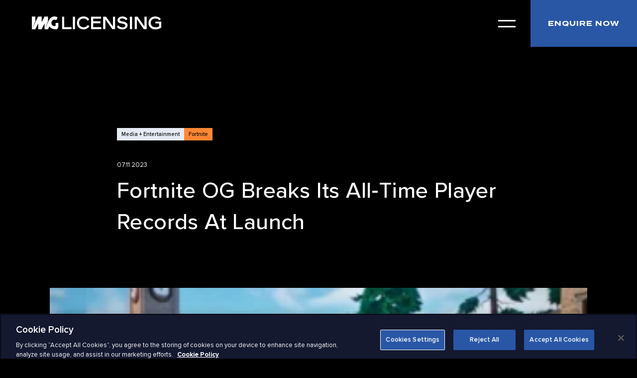

--- FILE ---
content_type: text/html; charset=UTF-8
request_url: https://imglicensing.com/news/fortnite-og-breaks-its-all-time-player-records-at-launch/
body_size: 27575
content:
<!DOCTYPE html><html lang="en"><head><meta charset="utf-8"><meta http-equiv="x-ua-compatible" content="ie=edge"><meta name="viewport" content="width=device-width,initial-scale=1,shrink-to-fit=no"><style data-href="/styles.633756e499c1f6c7a9f2.css" id="gatsby-global-css">.button{font:700 1.1rem/4.6rem TerminaWeb,Tahoma,Geneva,Helvetica Neue,Helvetica,Arial,sans-serif;display:inline-block;text-transform:uppercase;letter-spacing:.1rem;text-decoration:none;text-align:center;color:#fff;background:#2957a6;height:4.6rem;padding:0 2.5rem;cursor:pointer;border:none;-webkit-user-select:none;-ms-user-select:none;user-select:none;opacity:1;transition:background .3s cubic-bezier(.25,1,.35,1),color .3s cubic-bezier(.25,1,.35,1),opacity .3s cubic-bezier(.25,1,.35,1)}.button:active,.button:focus,.button:hover{color:#141930;background:#fff}.button:disabled{cursor:default;opacity:.4;pointer-events:none}.button--header{display:none;height:auto;line-height:1;transition:background .3s cubic-bezier(.25,1,.35,1),color .3s cubic-bezier(.25,1,.35,1),opacity .3s cubic-bezier(.25,1,.35,1),padding .3s cubic-bezier(.25,1,.35,1)}@media(min-width:768px){.button--header{display:inline-block;padding:3.4rem;font-size:1.2rem}}@media(min-width:1200px){.button--header{font-size:1.4rem;padding:4rem 3.5rem}}.button--header-stuck{padding-top:2.4rem;padding-bottom:2.4rem}.button--outline{background:0 0;border:.2rem solid #fff;line-height:4.2rem}.button--navigation{position:absolute;bottom:0;left:0;width:100%;font-size:1.8rem;padding:2.6rem 0;height:auto}@media(min-width:768px){.button--navigation{display:none}}@media(min-width:768px){.button--medium{font-size:1.3rem;height:5.4rem;line-height:5.4rem}}@media(min-width:768px){.button--large{height:6.6rem;line-height:6.6rem;font-size:1.8rem}}.container{display:block;position:relative;margin:0 3.5rem;max-width:140rem}@media(min-width:768px){.container{margin:0 8rem}}@media(min-width:992px){.container{margin:0 10rem}}@media(min-width:1600px){.container{margin:0 auto;width:140rem}}.container--flex{display:flex;justify-content:flex-start;align-items:flex-start;gap:2rem}.error-hero{height:100vh;display:flex;justify-content:center;align-items:center;text-align:center}.error-hero__title{font-family:TerminaWeb,Tahoma,Geneva,Helvetica Neue,Helvetica,Arial,sans-serif;font-weight:700;text-transform:uppercase;font-size:4.5rem;letter-spacing:.1rem;line-height:1}@media(min-width:768px){.error-hero__title{font-size:9.6rem;letter-spacing:.2rem}}.error-hero__text{max-width:34.5rem;font-weight:500;font-size:1.5rem;margin:2.5rem auto 0}@media(min-width:768px){.error-hero__text{font-size:1.6rem;margin-top:2rem}}.error-hero__button{margin:16.5rem 0 0}@media(min-width:768px){.error-hero__button{margin-top:7.2rem}}.case-studies-filters{padding:2.5rem 0 4.9rem}@media(min-width:768px){.case-studies-filters{padding-bottom:5.5rem}}@media(min-width:992px){.case-studies-filters{padding-bottom:12.7rem}}.case-studies-filters__item{display:inline-block;margin:.5rem}@media(min-width:992px){.case-studies-filters__item{margin:1rem}}.case-studies-filters__button{display:flex;align-items:center;font-weight:600;font-size:1.4rem;line-height:3.6rem;height:4rem;padding:0 1.2rem;background:#242626;border:.2rem solid #242626;cursor:pointer;transition:border .3s cubic-bezier(.25,1,.35,1),background .3s cubic-bezier(.25,1,.35,1)}.case-studies-filters__button:active,.case-studies-filters__button:focus,.case-studies-filters__button:hover{background-color:#3b3e3e;border-color:#3b3e3e}.case-studies-filters__button--active,.case-studies-filters__button--active:active,.case-studies-filters__button--active:focus{background:0 0;border-color:#fd8733}.case-studies-filters__button--active:hover{border-color:#fd8733;background:#242626}.case-studies-filters__drawer{max-height:90rem;transition:max-height .3s cubic-bezier(.25,1,.35,1);margin:0 -1rem}.case-studies-filters__drawer--closed{overflow:hidden;max-height:10rem}@media(min-width:992px){.case-studies-filters__drawer--closed{max-height:none}}.case-studies-filters__more-button{cursor:pointer;background:0 0;color:#fff;border:none;font-size:1.6rem;padding:.5rem;margin:2rem 0 0;width:15.8rem;display:flex;align-items:center;justify-content:space-between;opacity:1;transition:opacity .3s cubic-bezier(.25,1,.35,1)}.case-studies-filters__more-button:active,.case-studies-filters__more-button:focus,.case-studies-filters__more-button:hover{opacity:.8}.case-studies-filters__more-button span{text-decoration:underline}.case-studies-filters__more-arrow{margin:0 0 0 1.1rem;transform:rotate(0);transition:transform .3s cubic-bezier(.25,1,.35,1)}.case-studies-filters__more-arrow--opened{transform:rotate(180deg)}.case-studies-filters__dismiss{transform:scale(1.4);margin:0;fill:#fd8733;width:0;overflow:hidden;opacity:0;transition:opacity .5s cubic-bezier(.25,1,.35,1),margin .3s cubic-bezier(.25,1,.35,1)}.case-studies-filters__dismiss--visible{width:auto;margin-left:.6rem;opacity:1;pointer-events:none;transition:opacity .3s cubic-bezier(.25,1,.35,1),margin .5s cubic-bezier(.25,1,.35,1)}.client-work-promo{background:#141930;padding:4.8rem 2.1rem 5.3rem;display:flex;align-items:center;justify-content:center;flex-direction:column}@media(min-width:576px){.client-work-promo{padding:6.5rem 5.7rem 7.6rem;align-items:flex-start}}@media(min-width:992px){.client-work-promo{padding:6.5rem 5.6rem 7.7rem;flex-direction:row;justify-content:space-between;align-items:flex-start}}.client-work-promo__title{line-height:1.3;text-transform:uppercase;font-family:TerminaWeb,Tahoma,Geneva,Helvetica Neue,Helvetica,Arial,sans-serif;font-weight:700;font-size:2rem;letter-spacing:.1rem;margin:0 0 2.4rem;text-align:center}@media(min-width:576px){.client-work-promo__title{font-size:2.2rem;margin-bottom:2.2rem;text-align:left;max-width:44rem}}.client-work-promo__text{font-size:1.5rem;text-align:center}@media(min-width:576px){.client-work-promo__text{font-size:1.6rem;text-align:left;max-width:44rem}}.client-work-promo__button{margin:2.6rem 0 0}@media(min-width:576px){.client-work-promo__button{margin-top:4.3rem}}@media(min-width:992px){.client-work-promo__button{margin-top:0}}.case-studies-grid{padding:0 0 5.6rem;min-height:60vh;opacity:1;transition:opacity .3s cubic-bezier(.25,1,.35,1)}@media(min-width:768px){.case-studies-grid{padding-bottom:13.3rem}}@media(min-width:992px){.case-studies-grid{padding-bottom:10.3rem}}.case-studies-grid--loading{opacity:0;transition:opacity 0s cubic-bezier(.25,1,.35,1)}.case-studies-grid__no-results{padding:5rem 0 15rem}@media(min-width:768px){.case-studies-grid__no-results{padding:8.7rem 0 30rem}}@media(min-width:992px){.case-studies-grid__no-results{padding:10rem 0 30rem}}.case-studies-grid__no-results-text,.case-studies-grid__no-results-title{text-transform:none;font-weight:500;text-align:center;font-size:2.4rem;margin:0 0 1.4rem}@media(min-width:768px){.case-studies-grid__no-results-text,.case-studies-grid__no-results-title{font-size:3.1rem}}@media(min-width:992px){.case-studies-grid__no-results-text,.case-studies-grid__no-results-title{font-size:4rem;margin-bottom:2rem}}.case-studies-grid__no-results-text{font-size:1.6rem}@media(min-width:768px){.case-studies-grid__no-results-text{font-size:2rem}}.case-studies-grid__list{display:grid;grid-template-columns:1fr;grid-gap:2.2rem}@media(min-width:576px){.case-studies-grid__list{grid-template-columns:repeat(2,1fr);grid-gap:3.2rem}}@media(min-width:992px){.case-studies-grid__list{grid-template-columns:repeat(3,1fr);grid-gap:4rem}}.case-studies-grid__item--promo{grid-row:4/4}@media(min-width:576px){.case-studies-grid__item--promo{grid-column:1/span 2}}@media(min-width:992px){.case-studies-grid__item--promo{grid-row:3/3;grid-column:1/span 3}}.case-studies-grid__button{display:block;width:100%;padding:0;position:relative;border:none;background:0 0;cursor:pointer;overflow:hidden}.case-studies-grid__button:after{content:"";z-index:2;position:absolute;top:0;bottom:0;left:0;right:0;background:linear-gradient(0deg,rgba(0,0,0,.7) 0,rgba(0,0,0,.08) 60%,rgba(0,0,0,.08) 0,transparent);transition:opacity .5s cubic-bezier(.25,1,.35,1)}.case-studies-grid__button:active:after,.case-studies-grid__button:focus:after,.case-studies-grid__button:hover:after{opacity:0}.case-studies-grid__button:active .case-studies-grid__item-image,.case-studies-grid__button:focus .case-studies-grid__item-image,.case-studies-grid__button:hover .case-studies-grid__item-image{transform:scale(1.1)}.case-studies-grid__button:active .case-studies-grid__item-logo,.case-studies-grid__button:focus .case-studies-grid__item-logo,.case-studies-grid__button:hover .case-studies-grid__item-logo{opacity:0}.case-studies-grid__item-image{width:100%;z-index:1;transform:scale(1);transition:transform .3s cubic-bezier(.25,1,.35,1)}.case-studies-grid__item-logo{position:absolute;top:50%;left:50%;width:6rem;height:4rem;background-position:50% 50%;background-repeat:no-repeat;background-size:contain;z-index:3;transform:scale(1) translate(-50%,-50%);transition:opacity .5s cubic-bezier(.25,1,.35,1);overflow:hidden;white-space:nowrap;text-indent:-999rem;line-height:1}@media(min-width:768px){.case-studies-grid__item-logo{width:8rem;height:5rem}}@media(min-width:992px){.case-studies-grid__item-logo{width:10rem;height:6rem}}.case-studies-grid__item-logo--landscape{width:8rem}@media(min-width:768px){.case-studies-grid__item-logo--landscape{width:11rem}}@media(min-width:992px){.case-studies-grid__item-logo--landscape{width:13rem}}.case-studies-grid__video-icon{position:absolute;bottom:1rem;right:1rem;z-index:3}.case-studies-grid__video-icon svg{width:3rem;height:3rem}.case-studies-media-filter{position:relative;z-index:1;text-align:left;width:25rem;z-index:2;display:none;margin-bottom:2.2rem}@media(min-width:576px){.case-studies-media-filter{display:block;margin-bottom:3.2rem}}@media(min-width:992px){.case-studies-media-filter{margin-bottom:4rem}}.case-studies-media-filter--active{z-index:10}.case-studies-media-filter__trigger{display:block;width:100%;display:flex;justify-content:space-between;border:none;outline:0;text-align:left;cursor:pointer;line-height:3.8rem;height:4rem;font-weight:600;font-size:1.4rem;padding:0 1.2rem;-webkit-user-select:none;-ms-user-select:none;user-select:none;color:#fff;background:#2957a6;transition:background .3s cubic-bezier(.25,1,.35,1),color .3s cubic-bezier(.25,1,.35,1),opacity .3s cubic-bezier(.25,1,.35,1)}.case-studies-media-filter__trigger:hover{background:#3a5072}.case-studies-media-filter__trigger--opened,.case-studies-media-filter__trigger--opened:hover{color:#141930;background:#fff}.case-studies-media-filter__trigger-text--capitalised{text-transform:capitalize}.case-studies-media-filter__trigger-icon{transform:rotate(0) translateY(20%);transition:transform .3s cubic-bezier(.25,1,.35,1);margin-top:1rem}.case-studies-media-filter__trigger-icon--opened{transform:rotate(180deg) translateY(50%)}.case-studies-media-filter__trigger-icon path{fill:currentColor}.case-studies-media-filter__list{padding:.8rem 0;background:#242626;font-size:1.6rem;font-weight:500;position:absolute;top:4rem;left:0;right:0;z-index:2;display:none;max-height:30rem;overflow:scroll;-webkit-user-select:none;-ms-user-select:none;user-select:none}.case-studies-media-filter__list--opened{display:block}.case-studies-media-filter__item+.case-studies-media-filter__item{margin-top:.4rem}.case-studies-media-filter__button{text-decoration:none;border:none;background:0 0;border-radius:0;width:100%;text-align:left;cursor:pointer;padding:.8rem 1.8rem;background:hsla(0,0%,100%,0);transition:background .3s cubic-bezier(.25,1,.35,1)}.case-studies-media-filter__button:hover{background:hsla(0,0%,100%,.075)}.case-studies-year-filter{position:relative;z-index:1;text-align:left;width:25rem;z-index:2;display:none;margin-bottom:2.2rem}@media(min-width:576px){.case-studies-year-filter{display:block;margin-bottom:3.2rem}}@media(min-width:992px){.case-studies-year-filter{margin-bottom:4rem}}.case-studies-year-filter--active{z-index:10}.case-studies-year-filter__trigger{display:block;width:100%;display:flex;justify-content:space-between;border:none;outline:0;text-align:left;cursor:pointer;line-height:3.8rem;height:4rem;font-weight:600;font-size:1.4rem;padding:0 1.2rem;-webkit-user-select:none;-ms-user-select:none;user-select:none;color:#fff;background:#2957a6;transition:background .3s cubic-bezier(.25,1,.35,1),color .3s cubic-bezier(.25,1,.35,1),opacity .3s cubic-bezier(.25,1,.35,1)}.case-studies-year-filter__trigger:hover{background:#3a5072}.case-studies-year-filter__trigger--opened,.case-studies-year-filter__trigger--opened:hover{color:#141930;background:#fff}.case-studies-year-filter__trigger-text--capitalised{text-transform:capitalize}.case-studies-year-filter__trigger-icon{transform:rotate(0) translateY(20%);transition:transform .3s cubic-bezier(.25,1,.35,1);margin-top:1rem}.case-studies-year-filter__trigger-icon--opened{transform:rotate(180deg) translateY(50%)}.case-studies-year-filter__trigger-icon path{fill:currentColor}.case-studies-year-filter__list{padding:.8rem 0;background:#242626;font-size:1.6rem;font-weight:500;position:absolute;top:4rem;left:0;right:0;z-index:2;display:none;max-height:30rem;overflow:scroll;-webkit-user-select:none;-ms-user-select:none;user-select:none}.case-studies-year-filter__list--opened{display:block}.case-studies-year-filter__item+.case-studies-year-filter__item{margin-top:.4rem}.case-studies-year-filter__button{text-decoration:none;border:none;background:0 0;border-radius:0;width:100%;text-align:left;cursor:pointer;padding:.8rem 1.8rem;background:hsla(0,0%,100%,0);transition:background .3s cubic-bezier(.25,1,.35,1)}.case-studies-year-filter__button:hover{background:hsla(0,0%,100%,.075)}.max-width{width:100%;max-width:170rem;margin:0 auto}.about-map{width:100%;margin:9.3rem auto 14rem;max-width:120rem;position:relative}@media(min-width:768px){.about-map{margin-bottom:8.4rem auto 20.7rem}}@media(min-width:992px){.about-map{margin:17.5rem auto 25.8rem}}.about-map__map{z-index:1}.about-map__geography{fill:#152641;stroke:#141930;transition:fill .3s cubic-bezier(.25,1,.35,1),stroke .3s cubic-bezier(.25,1,.35,1)}.about-map__geography--hovered{fill:#3a5072}.about-map__geography--antarctica{display:none}.about-map__marker{fill:#fff;pointer-events:none}.about-map__title{display:none;z-index:2;pointer-events:none;position:absolute;opacity:0;transition:opacity .3s cubic-bezier(.25,1,.35,1)}@media(min-width:768px){.about-map__title{display:block;font-family:TerminaWeb,Tahoma,Geneva,Helvetica Neue,Helvetica,Arial,sans-serif;font-weight:700;text-transform:uppercase;font-size:1.6rem;letter-spacing:.1rem}}@media(min-width:992px){.about-map__title{font-size:2.4rem}}.about-map__title--hover{opacity:1}.about-map__title--europe{right:21%;top:20%}.about-map__title--asia{right:0;bottom:47%}.about-map__title--america{left:17%;top:40%}.about-page-promo{background:#141930;padding:8.5rem 0 8.6rem}@media(min-width:768px){.about-page-promo{padding:17.2rem 0 10.4rem}}@media(min-width:992px){.about-page-promo{padding:24rem 0 21.2rem}}.about-page-intro{text-align:center;padding:0 0 12.3rem;position:relative}@media(min-width:768px){.about-page-intro{padding:0 0 24.2rem}}@media(min-width:992px){.about-page-intro{padding:0 0 27.3rem}}.about-page-intro:after,.about-page-intro:before{display:none;transform-origin:50% 50%;font-family:TerminaWeb,Tahoma,Geneva,Helvetica Neue,Helvetica,Arial,sans-serif;font-weight:700;text-transform:uppercase;font-size:2.4rem;letter-spacing:.1rem;opacity:.6;position:absolute;top:30%}@media(min-width:768px){@supports(-webkit-text-stroke-width:0.1rem) and (-webkit-text-stroke-color:#fff){.about-page-intro:after,.about-page-intro:before{display:block;color:transparent;-webkit-text-stroke-width:.1rem;-webkit-text-stroke-color:#fff}}}@media(min-width:992px){.about-page-intro:after,.about-page-intro:before{font-size:3.6rem}}@media(min-width:1200px){.about-page-intro:after,.about-page-intro:before{font-size:4rem}}.about-page-intro:before{content:"Global";content:"Global"/"";left:-8rem;transform:rotate(-90deg) translateX(50%)}@media(min-width:992px){.about-page-intro:before{left:-14rem}}@media(min-width:1200px){.about-page-intro:before{left:-10rem}}.about-page-intro:after{content:"Reach";content:"Reach"/"";right:-8rem;transform:rotate(90deg) translateX(-50%)}@media(min-width:992px){.about-page-intro:after{right:-14rem}}@media(min-width:1200px){.about-page-intro:after{right:-10rem}}@media(min-width:768px){.about-page-intro__lead,.about-page-intro__text{max-width:60rem;margin-left:auto;margin-right:auto}}@media(min-width:992px){.about-page-intro__lead,.about-page-intro__text{max-width:84rem}}.about-page-intro__lead{font-size:1.8rem;font-weight:500;margin-bottom:2.8rem}@media(min-width:768px){.about-page-intro__lead{font-size:2rem}}@media(min-width:992px){.about-page-intro__lead{font-size:3.2rem;margin-bottom:4.5rem}}.about-page-intro__text{font-size:1.5rem;font-weight:500}@media(min-width:768px){.about-page-intro__text{font-size:1.6rem}}@media(min-width:992px){.about-page-intro__text{font-size:2.6rem}}.about-page-intro__button{margin-top:2.9rem}@media(min-width:768px){.about-page-intro__button{margin-top:3.7rem}}@media(min-width:992px){.about-page-intro__button{margin-top:6.8rem}}.about-page-global{text-align:center}.about-page-global__title{line-height:1;text-transform:uppercase;font-family:TerminaWeb,Tahoma,Geneva,Helvetica Neue,Helvetica,Arial,sans-serif;font-weight:700;font-size:3.8rem;letter-spacing:.1rem;margin:0 0 3.8rem}@media(min-width:768px){.about-page-global__title{font-size:6rem;margin-bottom:7.1rem}}@media(min-width:992px){.about-page-global__title{font-size:11.8rem;letter-spacing:.2rem;margin-bottom:9.8rem}}.about-page-global__title span{display:block}@supports(-webkit-text-stroke-width:0.1rem) and (-webkit-text-stroke-color:#fff){.about-page-global__title span:first-child,.about-page-global__title span:nth-child(3){color:transparent;-webkit-text-stroke-width:.1rem;-webkit-text-stroke-color:#fff}}.about-page-global__text{font-size:1.8rem;font-weight:500;margin-bottom:2.8rem}@media(min-width:768px){.about-page-global__text{max-width:60rem;margin-left:auto;margin-right:auto;font-size:2rem}}@media(min-width:992px){.about-page-global__text{max-width:84rem;font-size:3.2rem;margin-bottom:4.5rem}}.about-page-global__button{margin-top:2.9rem}@media(min-width:768px){.about-page-global__button{margin-top:3.7rem}}@media(min-width:992px){.about-page-global__button{margin-top:6.8rem}}.about-page-services{position:relative}@media(min-width:1000px){.about-page-services{display:grid;grid-gap:7rem;grid-template-columns:50% 50%}}.about-page-services__image{height:40rem;margin:0 0 5.3rem}@media(min-width:1000px){.about-page-services__image{height:60rem;transition:opacity 1s cubic-bezier(.25,1,.35,1)}}@media(min-width:1000px){.about-page-services__content{grid-row-start:1;grid-column-start:1;grid-column-end:1;display:flex;flex-direction:column;justify-content:center;align-items:flex-start}}@media(min-width:1000px){.about-page-services__inner{max-width:100%;margin:0;padding:0 0 0 10rem}}.about-page-services__title{line-height:1;text-transform:uppercase;font-family:TerminaWeb,Tahoma,Geneva,Helvetica Neue,Helvetica,Arial,sans-serif;font-weight:700;font-size:2.8rem;margin:0 0 2.7rem;letter-spacing:.1rem;max-width:40rem}@media(min-width:768px){.about-page-services__title{font-size:5.8rem;margin-bottom:4rem}}@media(min-width:1000px){.about-page-services__title{max-width:45rem;font-size:4.6rem}}@media(min-width:1200px){.about-page-services__title{font-size:7.2rem;letter-spacing:.2rem;max-width:53rem}}.about-page-services__title span{display:block}.about-page-services__text{font-size:1.5rem;font-weight:600;margin:0 0 1.5rem}@media(min-width:768px){.about-page-services__text{font-size:2rem;margin-bottom:3.8rem;max-width:80%}}@media(min-width:1000px){.about-page-services__text{max-width:none;font-size:2rem}}@media(min-width:1200px){.about-page-services__text{font-size:2.6rem}}.about-page-services__button{margin:3.2rem 0 0}.case-studies-promo{background:#141930;margin:0 auto 6.3rem;position:relative}@media(min-width:768px){.case-studies-promo{margin:0 auto}}@media(min-width:768px){.case-studies-promo:after{content:"";position:absolute;top:0;bottom:0;left:0;right:0;background:linear-gradient(0deg,rgba(0,0,0,.7) 0,rgba(0,0,0,.35) 60%,rgba(0,0,0,.35) 0,rgba(0,0,0,.16))}}.case-studies-promo__image{height:40rem}@media(min-width:768px){.case-studies-promo__image{height:50rem}}@media(min-width:992px){.case-studies-promo__image{height:63rem}}.case-studies-promo__content{text-align:left;padding:4.5rem 0 6rem;z-index:2}@media(min-width:576px){.case-studies-promo__content{width:75%}}@media(min-width:768px){.case-studies-promo__content{text-align:center;width:100%;position:absolute;top:0;bottom:0;left:0;right:0;padding:0;display:flex;justify-content:center;align-items:center}}.case-studies-promo__title{font-family:TerminaWeb,Tahoma,Geneva,Helvetica Neue,Helvetica,Arial,sans-serif;font-weight:700;font-size:2.8rem;line-height:1;margin:0 auto 2rem}@media(min-width:768px){.case-studies-promo__title{width:80%;font-size:3rem;margin-bottom:2.4rem;max-width:60rem}}@media(min-width:992px){.case-studies-promo__title{font-size:5rem;margin-bottom:3rem;max-width:98rem}}.case-studies-promo__text{font-size:1.5rem;font-weight:500;margin:0 auto 3.4rem}@media(min-width:768px){.case-studies-promo__text{width:80%;max-width:57rem;font-size:1.6rem;margin-bottom:3.8rem}}@media(min-width:992px){.case-studies-promo__text{font-size:2rem;max-width:69rem;margin-bottom:5.4rem}}.clients-promo{background:#141930;padding:6.8rem 0;position:relative}@media(min-width:768px){.clients-promo{text-align:center;padding:19.3rem 0 8.6rem}}@media(min-width:992px){.clients-promo{padding:17.5rem 0 11rem}}.clients-promo__title{font-family:TerminaWeb,Tahoma,Geneva,Helvetica Neue,Helvetica,Arial,sans-serif;font-weight:700;font-size:2.8rem;line-height:1;margin:0 auto 2rem}@media(min-width:768px){.clients-promo__title{width:80%;font-size:3rem;margin-bottom:2.4rem;max-width:60rem}}@media(min-width:992px){.clients-promo__title{font-size:5rem;margin-bottom:3rem;max-width:98rem}}.clients-promo__text{font-size:1.5rem;font-weight:500;margin:0 auto}@media(min-width:768px){.clients-promo__text{width:80%;max-width:57rem;font-size:1.6rem}}@media(min-width:992px){.clients-promo__text{font-size:2rem;max-width:69rem}}.clients-promo__button{margin:3rem 0 0}@media(min-width:992px){.clients-promo__button{margin-top:6rem}}.clients-promo__logos{margin:7.5rem 0 0}@media(min-width:768px){.clients-promo__logos{margin-top:25rem}}@media(min-width:992px){.clients-promo__logos{margin-top:20rem}}.clients-promo__logo-link{width:4rem;height:5rem;margin:0 3rem;display:flex;justify-content:center;align-content:center;background-position:50% 50%;background-repeat:no-repeat;background-size:contain}@media(min-width:768px){.clients-promo__logo-link{width:12rem;height:7rem;margin:0 4rem}}.family-promo{padding:10.2rem 0 10.5rem}@media(min-width:768px){.family-promo{padding:14.7rem 0 10.4rem}}@media(min-width:992px){.family-promo{padding:14.2rem 0 13.7rem}}.family-promo__title{font-family:TerminaWeb,Tahoma,Geneva,Helvetica Neue,Helvetica,Arial,sans-serif;font-weight:700;text-transform:uppercase;letter-spacing:.1rem;font-size:2rem;line-height:1.1;position:relative;margin:0 0 8.4rem}@media(min-width:768px){.family-promo__title{font-size:4rem;margin-bottom:6.4rem}}@media(min-width:992px){.family-promo__title{font-size:5rem;margin-bottom:13rem}}@supports(-webkit-text-stroke-width:0.1rem) and (-webkit-text-stroke-color:#fff){.family-promo__title:before{content:"  Family \A   Family \A   Family";content:"  Family \A   Family \A   Family"/"";font-family:TerminaWeb,Tahoma,Geneva,Helvetica Neue,Helvetica,Arial,sans-serif;font-weight:700;text-transform:uppercase;letter-spacing:.2rem;white-space:pre;line-height:1;display:block;width:100%;text-align:left;color:transparent;-webkit-text-stroke-width:.1rem;-webkit-text-stroke-color:#fff;transform-origin:0 100%;transform:rotate(-90deg);position:absolute;top:0;left:0;opacity:.4;display:none}@media(min-width:768px){.family-promo__title:before{font-size:5rem;display:block;top:50%;left:-3.6rem}}@media(min-width:992px){.family-promo__title:before{font-size:6.4rem}}}.family-promo__title span{display:block}.family-promo__panels{font-size:1.5rem;font-weight:500;display:grid;grid-template-columns:1fr;grid-gap:4.7rem;max-width:34rem}@media(min-width:768px){.family-promo__panels{font-size:1.4rem;grid-gap:5.7rem}}@media(min-width:992px){.family-promo__panels{font-size:2rem;max-width:100rem;grid-template-columns:repeat(2,1fr);grid-gap:10rem}}@media(min-width:1200px){.family-promo__panels{grid-template-columns:repeat(4,1fr);max-width:none;width:100%;grid-gap:10rem}}.family-promo__panel{display:flex;flex-direction:column;justify-content:flex-start;align-items:flex-start}.family-promo__logo{margin:0 0 2.5rem}@media(min-width:768px){.family-promo__logo{margin-bottom:2.6rem}}@media(min-width:992px){.family-promo__logo{margin-bottom:5.2rem}}@media(min-width:1200px){.family-promo__logo{margin-bottom:3rem}}.family-promo__logo--wme{height:2.2rem}@media(min-width:992px){.family-promo__logo--wme{height:2.2rem}}.family-promo__logo--ufc{height:2.5rem}@media(min-width:992px){.family-promo__logo--ufc{height:2.4rem}}.family-promo__logo--wwe{height:3rem}@media(min-width:992px){.family-promo__logo--wwe{height:2.8rem;margin-bottom:4.8rem}}@media(min-width:1200px){.family-promo__logo--wwe{margin-bottom:2.6rem}}.family-promo__panel-link-wrap{margin:auto 0 0}.family-promo__panel-link{display:block;text-transform:uppercase;text-decoration:none;margin:1em 0 0}.case-studies-modal{background:rgba(0,0,0,.95);z-index:20;position:fixed;top:0;left:0;right:0;min-height:100vh;opacity:0;display:none;height:100vh;overflow:auto;transition:opacity .5s cubic-bezier(.25,1,.35,1)}.case-studies-modal--shown{display:block}.case-studies-modal--fade-in{opacity:1}.case-studies-modal__inner{min-height:100%;display:flex;align-items:flex-start;justify-content:center;flex-direction:column}.case-studies-modal__image,.case-studies-modal__video-wrap{width:100%;z-index:1;flex-shrink:0;flex-grow:0}.case-studies-modal__video-wrap{padding-bottom:56.25%;position:relative}.case-studies-modal__video{position:absolute;top:0;bottom:0;left:0;right:0}.case-studies-modal__content{padding:2.8rem 0 0;position:relative}@media(min-width:768px){.case-studies-modal__content{padding-top:3.6rem}}@media(min-width:992px){.case-studies-modal__content{padding-top:4.5rem}}.case-studies-modal__button-wrap{position:relative;height:5rem;z-index:2}.case-studies-modal__close-button{display:flex;align-items:center;justify-content:center;width:5rem;height:5rem;border:none;background:#2957a6;cursor:pointer;color:#fff;position:absolute;left:0;bottom:-1.2rem;transition:background .3s cubic-bezier(.25,1,.35,1),color .3s cubic-bezier(.25,1,.35,1)}.case-studies-modal__close-button:active,.case-studies-modal__close-button:focus,.case-studies-modal__close-button:hover{color:#141930;background:#fff}.case-studies-modal__close-icon{width:1.5rem}.case-studies-modal__title{font-size:1.4rem;font-weight:700;text-transform:none}@media(min-width:768px){.case-studies-modal__title{max-width:49rem}}@media(min-width:992px){.case-studies-modal__title{font-size:1.6rem}}.case-studies-modal__text{font-size:1.2rem;margin:1.4rem 0 2.8rem}@media(min-width:768px){.case-studies-modal__text{font-size:1.4rem;max-width:49rem}}@media(min-width:992px){.case-studies-modal__text{margin-bottom:4.8rem}}.hamburger{display:flex;flex-direction:column;align-items:center;justify-content:center;padding:2.5rem;box-sizing:content-box;margin:0;border:none;background:0 0;cursor:pointer;width:2.9rem;height:2.9rem;overflow:hidden}@media(min-width:768px){.hamburger{padding:2.5rem}}@media(min-width:1200px){.hamburger{width:3.5rem;height:3.5rem;padding:3rem}}.hamburger:after,.hamburger:before{content:"";display:block;width:100%;height:.3rem;background:#fff;position:relative;transition:transform .3s cubic-bezier(.25,1,.35,1),left .3s cubic-bezier(.25,1,.35,1),top .3s cubic-bezier(.25,1,.35,1);transform-origin:25% 50%}.hamburger:before{margin:0 0 .7rem}@media(min-width:1200px){.hamburger:before{margin:0 0 .9rem}}.hamburger__label{display:none}.hamburger--opened:before{transform:rotate(45deg) translateY(-.15rem);left:.1rem;top:.1rem}.hamburger--opened:after{transform:rotate(-45deg) translateX(.15rem);left:.1rem;top:.1rem}.news-ticker{text-decoration:none;margin:0;line-height:1;max-width:100%;overflow:hidden}.news-ticker__item{white-space:nowrap;text-transform:uppercase;font-size:1.4rem;font-weight:500}@media(min-width:768px){.news-ticker__item{font-size:1.6rem}}@media(min-width:992px){.news-ticker__item{font-size:2.4rem}}.news-ticker__item:after{content:"/";display:inline-block;margin:0 .5em}.navigation-search{display:flex;align-items:center;height:2.4rem}@media(min-width:768px){.navigation-search{height:2.6rem}}@media(min-width:992px){.navigation-search{height:2.9rem}}.navigation-search__icon{width:1.7rem;margin:0 1rem 0 0;cursor:pointer}@media(min-width:768px){.navigation-search__icon{margin-right:1.6rem;width:2.5rem}}@media(min-width:992px){.navigation-search__icon{margin-right:2.2rem;width:2.9rem}}.navigation-search__input{line-height:1;font-size:1.8rem;font-family:ProximaWeb,Tahoma,Geneva,Helvetica Neue,Helvetica,Arial,sans-serif;font-weight:500;background:0 0;border:none;color:#fff;flex-grow:1;max-width:46rem;padding:0}.navigation-search__input:-ms-input-placeholder{color:#6c6c6c}.navigation-search__input::placeholder{color:#6c6c6c}.navigation-search__input:active:-ms-input-placeholder,.navigation-search__input:focus:-ms-input-placeholder{display:none}.navigation-search__input:active::placeholder,.navigation-search__input:focus::placeholder{display:none}@media(min-width:992px){.navigation-search__input{font-size:2rem}}.navigation{position:fixed;top:0;left:0;height:100vh;width:100vw;background:0 0;pointer-events:none;z-index:15}.navigation--opened{pointer-events:all}.navigation__background{position:absolute;top:50%;bottom:50%;left:0;right:0;background:#000;height:0;z-index:1;transform:translateY(-50%);transition:height .5s cubic-bezier(.25,1,.35,1);transition-delay:.5s}.navigation__background--opened{height:105%;transition:height .5s cubic-bezier(1,.06,.36,2.05)}.navigation__inner{position:absolute;top:0;bottom:0;left:0;right:0;display:flex;justify-content:left;align-items:center;align-content:center;z-index:2;transition:opacity .5s cubic-bezier(.25,1,.35,1);opacity:0}.navigation__inner--opened{opacity:1;transition-delay:.5s}@media(min-width:992px){.navigation__inner{display:grid;grid-template-columns:repeat(2,1fr)}}.navigation__wrap{margin:0 0 0 6rem}@media(min-width:768px){.navigation__wrap{margin-left:8rem}}@media(min-width:992px){.navigation__wrap{margin-left:0;grid-row-start:1;grid-column-start:2}}.navigation__list{list-style:none;padding:0;position:relative;z-index:3}.navigation__item+.navigation__item{margin:1.8rem 0 0}@media(min-width:768px){.navigation__item+.navigation__item{margin-top:2.2rem}}@media(min-width:992px){.navigation__item+.navigation__item{margin-top:3.6rem}}.navigation__item--search{padding-bottom:1rem}@media(min-width:992px){.navigation__item--search{padding-bottom:2rem}}.navigation__link{color:#fff;font:700 1.9rem/1 TerminaWeb,Tahoma,Geneva,Helvetica Neue,Helvetica,Arial,sans-serif;text-transform:uppercase;text-decoration:none;letter-spacing:.1rem;opacity:1;transition:color .5s cubic-bezier(.25,1,.35,1),opacity .5s cubic-bezier(.25,1,.35,1)}@media(min-width:768px){.navigation__link{font-size:2.6rem}}@media(min-width:1200px){.navigation__link{letter-spacing:.2rem;font-size:3.2rem}}.navigation__link:active,.navigation__link:focus,.navigation__link:hover{opacity:.6}@supports(-webkit-text-stroke-width:0.1rem) and (-webkit-text-stroke-color:#fff){.navigation__link--active{color:transparent;-webkit-text-stroke-width:.1rem;-webkit-text-stroke-color:#fff}.navigation__link--active:active,.navigation__link--active:focus,.navigation__link--active:hover{color:#fff}}.filters-throbber{display:block;min-height:40vh;background:url([data-uri]) 50% 50% no-repeat;background-size:4.5rem 4.5rem}@media(min-width:992px){.filters-throbber{background-size:8.9rem 8.9rem}}.header{height:8rem;margin:0 0 -8rem;position:relative;z-index:20;transform:none;transition:height .3s cubic-bezier(.25,1,.35,1),transform .3s cubic-bezier(.25,1,.35,1)}@media(min-width:1200px){.header{height:9.4rem;margin-bottom:-9.4rem}}.header:before{content:"";display:block;position:absolute;top:0;left:0;right:0;height:22rem;pointer-events:none;opacity:.4;transition:opacity .3s cubic-bezier(.25,1,.35,1);z-index:1;background:linear-gradient(180deg,#000 0,rgba(0,0,0,.16) 60%,rgba(0,0,0,.16) 0,transparent)}.header--stuck{height:6rem;position:fixed;top:0;left:0;right:0;overflow:hidden;background:#000;transform:translateY(-100%)}.header--stuck:before{opacity:0}.header--peak{transform:translateY(0)}.header__inner{flex-direction:row;justify-content:space-between;position:relative;margin:0 auto;height:100%;width:100%;max-width:170rem}.header__inner,.header__logo{display:flex;align-items:center}.header__logo{justify-content:center;z-index:2;fill:#fff;min-width:12.2rem;width:55vw;max-width:26rem;margin:0 2.5rem;transform:translateY(-.1rem);transition:width .3s cubic-bezier(.25,1,.35,1),height .3s cubic-bezier(.25,1,.35,1)}@media(min-width:768px){.header__logo{min-width:none;max-width:none;width:26rem;margin:0 2.5rem 0 3.8rem}}@media(min-width:992px){.header__logo{margin:0 2.5rem 0 6.4rem}}@media(min-width:1200px){.header__logo{margin:0 3rem 0 6.4rem}}.header__logo svg{width:100%}.header__ticker-wrap{display:none}@media(min-width:768px){.header__ticker-wrap{display:block;flex:1 1;overflow:hidden}}.header__nav-wrap{z-index:2;display:flex;align-items:center;justify-content:space-between;flex-direction:row}.category-client{list-style:none;padding:0;margin:0;display:flex;flex-direction:row;align-items:flex-start}.category-client__item{font-size:1.1rem;font-weight:500;white-space:nowrap;line-height:2.5rem;height:2.5rem;padding:0 .9rem;align-self:flex-start;color:#000;background:#e5eaf4}.category-client__item--client{background:#fd8733}.home-articles__title{display:none}.home-articles__articles{margin:0}@media(min-width:768px){.home-articles__articles{display:grid;grid-template-columns:repeat(2,1fr);grid-gap:0}}.home-articles__article{text-decoration:none;position:relative;overflow:hidden}.home-articles__article:nth-child(2),.home-articles__article:nth-child(3),.home-articles__article:nth-child(4){display:none}@media(min-width:768px){.home-articles__article:nth-child(2),.home-articles__article:nth-child(3),.home-articles__article:nth-child(4){display:block}}@media(min-width:576px){.home-articles__article:nth-child(2){display:block}}@media(min-width:768px){.home-articles__article:after{content:"";position:absolute;top:0;right:0;bottom:0;left:0;z-index:2;background:#205abe;opacity:0;transition:opacity .5s cubic-bezier(.25,1,.35,1)}.home-articles__article:active:after,.home-articles__article:focus:after,.home-articles__article:hover:after{opacity:.85}.home-articles__article:active .home-articles__article-image,.home-articles__article:focus .home-articles__article-image,.home-articles__article:hover .home-articles__article-image{transform:scale(1.1)}.home-articles__article:active .home-articles__article-content,.home-articles__article:focus .home-articles__article-content,.home-articles__article:hover .home-articles__article-content{opacity:1}}.home-articles__article-image{margin:0;transform:none;transition:transform .3s cubic-bezier(.25,1,.35,1)}.home-articles__article-image--mobile{height:60rem}@media(min-width:576px){.home-articles__article-image--mobile{height:43rem}}@media(min-width:768px){.home-articles__article-content{z-index:3;background:0 0;display:flex;flex-direction:column;justify-content:space-between;position:absolute;top:0;right:0;bottom:0;left:0;padding:3rem;opacity:0;transition:opacity .3s cubic-bezier(.25,1,.35,1)}}@media(min-width:992px){.home-articles__article-content{padding:7rem 6rem}}.home-articles__article-inner{position:absolute;top:0;left:0;width:100%;height:100%;display:flex;align-items:flex-end;padding:0 0 3.5rem;background:linear-gradient(0deg,#000 0,rgba(0,0,0,.16) 60%,rgba(0,0,0,.16) 0,transparent)}.home-articles__article-title{text-transform:none;font-size:2rem;margin:2.5rem 0 0}@media(min-width:576px){.home-articles__article-title{max-width:34.5rem}}@media(min-width:768px){.home-articles__article-title{font-size:2.2rem;margin-top:2.8rem}}@media(min-width:992px){.home-articles__article-title{font-size:2.6rem;margin-top:3.7rem}}.home-carousel-slide{width:100%;height:70rem;max-height:80vh;-webkit-backface-visibility:hidden;backface-visibility:hidden;transform:translate(0)}@media(min-width:768px){.home-carousel-slide{height:89rem}}@media(min-width:992px){.home-carousel-slide{height:auto;max-height:none;padding-top:60%}}.home-carousel-slide__inner{position:absolute;top:0;left:0;width:100%;height:100%;padding:0;text-decoration:none;cursor:url([data-uri]),auto}.home-carousel-slide__inner:before{content:"";display:block;position:absolute;top:0;left:0;bottom:0;width:100%;pointer-events:none;opacity:.35;z-index:1;background:linear-gradient(90deg,#000 0,#000 60%,#000 0,transparent)}@media(min-width:992px){.home-carousel-slide__inner:before{width:84rem}}.home-carousel-slide__content{position:relative;z-index:2;height:100%;display:flex;align-items:center;-webkit-user-select:none;-ms-user-select:none;user-select:none;padding:0 0 0 2.5rem}@media(min-width:768px){.home-carousel-slide__content{padding:0 0 0 3.8rem}}@media(min-width:1200px){.home-carousel-slide__content{padding:0 0 0 6.4rem}}.home-carousel-slide__title{text-transform:uppercase;font-family:TerminaWeb,Tahoma,Geneva,Helvetica Neue,Helvetica,Arial,sans-serif;font-weight:700;font-size:2.6rem;letter-spacing:.1rem;line-height:1;max-width:77.5rem;opacity:0;transform:translateZ(0) translateY(12rem);transition:opacity 1.25s cubic-bezier(.25,1,.35,1),transform 1.25s cubic-bezier(.25,1,.35,1)}@media(min-width:576px){.home-carousel-slide__title{font-size:4.4rem}}@media(min-width:768px){.home-carousel-slide__title{font-size:6.3rem}}@media(min-width:992px){.home-carousel-slide__title{font-size:7.8rem}}@media(min-width:1200px){.home-carousel-slide__title{font-size:8.8rem;letter-spacing:.2rem}}@media(min-width:1600px){.home-carousel-slide__title{font-size:9.7rem}}.home-carousel-slide__title span{display:block}@supports(-webkit-text-stroke-width:0.1rem) and (-webkit-text-stroke-color:#fff){.home-carousel-slide__title span:last-child{color:transparent;-webkit-text-stroke-width:.1rem;-webkit-text-stroke-color:#fff}}.home-carousel-slide__title--loaded{opacity:1;transform:translateZ(0) translateY(0)}@supports(-webkit-text-stroke-width:0.1rem) and (-webkit-text-stroke-color:#fff){.home-carousel-slide__title--outlined span{color:transparent;-webkit-text-stroke-width:.1rem;-webkit-text-stroke-color:#fff}}.home-carousel-slide__subtitle{text-transform:none;display:none;position:absolute;padding:0 0 0 2.5rem;bottom:3rem;left:.4rem;opacity:0;transform:translateZ(0) translateY(12rem);transition:opacity 1.25s cubic-bezier(.25,1,.35,1),transform 1.25s cubic-bezier(.25,1,.35,1);transition-delay:.3s}@media(min-width:768px){.home-carousel-slide__subtitle{display:block;font-size:1.8rem;padding:0 0 0 3.8rem;max-width:80%}}@media(min-width:992px){.home-carousel-slide__subtitle{font-size:2rem}}@media(min-width:1200px){.home-carousel-slide__subtitle{bottom:6rem;padding:0 0 0 6.4rem}}.home-carousel-slide__subtitle--loaded{opacity:1;transform:translateZ(0) translateY(0)}.home-carousel-slide__count{font-size:1.2rem;line-height:1;font-weight:700;position:absolute;left:.4rem;bottom:3rem}@media(min-width:768px){.home-carousel-slide__count{transform:rotate(90deg);transform-origin:100% 100%;left:auto;right:5rem}}@media(min-width:1200px){.home-carousel-slide__count{bottom:6rem}}.home-carousel-ticker{display:block;width:100%;height:.3rem;background:0 0;position:absolute;bottom:0;left:0;z-index:10}.home-carousel-ticker__indicator{display:block;background:#fd8733;width:0;height:.3rem;transition:width 0 linear}.home-carousel-ticker__indicator--animate{width:100%;transition:width 6s linear}.home-carousel{position:relative;height:70rem;max-height:80vh;margin:0 0 6rem}@media(min-width:768px){.home-carousel{height:89rem}}@media(min-width:992px){.home-carousel{max-height:none;height:auto;padding-top:60%;margin-bottom:4.7rem;margin-bottom:6rem}}.home-carousel__list{list-style:none}.home-carousel__slide{position:absolute;top:0;left:0;right:0;bottom:-.2rem;background:#141930;-webkit-clip-path:polygon(0 0,100% 0,100% 100%,0 100%);clip-path:polygon(0 0,100% 0,100% 100%,0 100%)}.home-carousel__slide .home-carousel-slide{transition:opacity .2s cubic-bezier(.25,1,.35,1)}.home-carousel__slide--active{transition:-webkit-clip-path .5s cubic-bezier(.25,1,.35,1);transition:clip-path .5s cubic-bezier(.25,1,.35,1);transition:clip-path .5s cubic-bezier(.25,1,.35,1),-webkit-clip-path .5s cubic-bezier(.25,1,.35,1);-webkit-clip-path:polygon(0 0,100% 0,100% 100%,0 100%);clip-path:polygon(0 0,100% 0,100% 100%,0 100%)}.home-carousel__slide--active .home-carousel-slide{opacity:1!important}.home-carousel__slide--inactive .home-carousel-slide{opacity:.6!important}.home-carousel__slide--hover{-webkit-clip-path:polygon(0 0,90% 0,93% 100%,0 100%);clip-path:polygon(0 0,90% 0,93% 100%,0 100%)}@media(min-width:1200px){.home-carousel__slide--hover{-webkit-clip-path:polygon(0 0,88% 0,91% 100%,0 100%);clip-path:polygon(0 0,88% 0,91% 100%,0 100%)}}@media(min-width:1600px){.home-carousel__slide--hover{-webkit-clip-path:polygon(0 0,86% 0,89% 100%,0 100%);clip-path:polygon(0 0,86% 0,89% 100%,0 100%)}}.home-carousel__slide--away{-webkit-clip-path:polygon(0 0,0 0,0 100%,0 100%);clip-path:polygon(0 0,0 0,0 100%,0 100%)}.home-carousel__slide--position-1{z-index:8}.home-carousel__slide--position-2{z-index:7}.home-carousel__slide--position-3{z-index:6}.home-carousel__slide--position-4{z-index:5}.home-carousel__slide--position-5{z-index:4}.home-carousel__slide--position-6{z-index:3}.home-carousel__slide--position-7{z-index:2}.home-carousel__slide--position-8{z-index:1}.home-carousel__button{position:absolute;top:0;bottom:0;right:0;width:12%;border:none;opacity:0;background:0 0;white-space:nowrap;text-indent:100rem;overflow:hidden;cursor:url([data-uri]),auto;z-index:10}@media(min-width:1200px){.home-carousel__button{display:flex;align-items:center;justify-content:flex-end;width:20%;opacity:1;font-family:TerminaWeb,Tahoma,Geneva,Helvetica Neue,Helvetica,Arial,sans-serif;font-weight:700;font-size:2.2rem;text-transform:uppercase;text-indent:0;padding:0 3.5rem 0 0;background:linear-gradient(270deg,rgba(0,0,0,.4) 0,rgba(0,0,0,.05) 80%,rgba(0,0,0,.05) 0,transparent)}}.home-carousel__button-icon{margin:0 0 0 .6rem}.home-clients-slide{height:60rem;overflow:hidden}.home-clients-slide:after,.home-clients-slide:before{transform:none;transition:transform 1s cubic-bezier(.25,1,.35,1)!important}@media(min-width:768px){.home-clients-slide{height:80rem}}@media(min-width:992px){.home-clients-slide{height:69rem}}.home-clients-slide:hover:after,.home-clients-slide:hover:before{transform:scale(1.1)}.home-clients-slide__inner{text-decoration:none;-webkit-user-select:none;-ms-user-select:none;user-select:none}.home-clients-slide__inner:before{content:"";position:absolute;top:0;left:0;bottom:0;right:0;opacity:.35;background:linear-gradient(90deg,#000 0,#000 60%,#000 0,transparent);z-index:1}.home-clients-slide__name{position:absolute;top:50%;left:2rem;transform:translateY(-50%);font-family:TerminaWeb,Tahoma,Geneva,Helvetica Neue,Helvetica,Arial,sans-serif;font-weight:700;text-transform:uppercase;font-size:6.2rem;letter-spacing:.2rem;line-height:1;opacity:0;transition:opacity 1s cubic-bezier(.25,1,.35,1)}@media(min-width:1200px){.home-clients-slide__name{font-size:8.6rem}}.home-clients-slide__name span{display:block}@supports(-webkit-text-stroke-width:0.1rem) and (-webkit-text-stroke-color:#fff){.home-clients-slide__name span:nth-child(2),.home-clients-slide__name span:nth-child(3),.home-clients-slide__name span:nth-child(4){color:transparent;-webkit-text-stroke-width:.1rem;-webkit-text-stroke-color:#fff}}@media(min-width:768px){.home-clients-slide__name--hover{opacity:1}}.home-clients-slide__count{font-size:1.2rem;font-weight:600;align-self:flex-end;opacity:1;transition:opacity 1s cubic-bezier(.25,1,.35,1)}@media(min-width:768px){.home-clients-slide__count{font-size:1.3rem}}@media(min-width:768px){.home-clients-slide__count--hover{opacity:0}}.home-clients-slide__content{height:100%;padding:3.1rem 0;display:flex;flex-direction:row;align-content:flex-end;z-index:2}@media(min-width:992px){.home-clients-slide__content{padding:6.3rem 0}}.home-clients-ticker{display:block;width:100%;height:.3rem;background:0 0;position:absolute;bottom:0;left:0;z-index:10}.home-clients-ticker__indicator{display:block;background:#fd8733;width:0;height:.3rem;transition:width 0 linear}.home-clients-ticker__indicator--animate{width:100%;transition:width 8s linear}.home-clients{height:60rem;position:relative}@media(min-width:768px){.home-clients{height:80rem}}@media(min-width:992px){.home-clients{height:69rem}}.home-clients__list{display:block;height:100%}.home-clients__slide{position:absolute;top:0;left:0;right:0;bottom:-.2rem;background:#141930;-webkit-clip-path:polygon(0 0,100% 0,100% 100%,0 100%);clip-path:polygon(0 0,100% 0,100% 100%,0 100%);max-width:100vw;overflow:hidden}.home-clients__slide--active{transition:-webkit-clip-path .5s cubic-bezier(.25,1,.35,1);transition:clip-path .5s cubic-bezier(.25,1,.35,1);transition:clip-path .5s cubic-bezier(.25,1,.35,1),-webkit-clip-path .5s cubic-bezier(.25,1,.35,1);-webkit-clip-path:polygon(0 0,95% 0,95% 100%,0 100%);clip-path:polygon(0 0,95% 0,95% 100%,0 100%)}@media(min-width:768px){.home-clients__slide--active{-webkit-clip-path:polygon(0 0,85% 0,85% 100%,0 100%);clip-path:polygon(0 0,85% 0,85% 100%,0 100%)}}@media(min-width:992px){.home-clients__slide--active{-webkit-clip-path:polygon(0 0,95% 0,95% 100%,0 100%);clip-path:polygon(0 0,95% 0,95% 100%,0 100%)}}.home-clients__slide--hover{-webkit-clip-path:polygon(0 0,94% 0,95% 100%,0 100%);clip-path:polygon(0 0,94% 0,95% 100%,0 100%)}@media(min-width:768px){.home-clients__slide--hover{-webkit-clip-path:polygon(0 0,82% 0,85% 100%,0 100%);clip-path:polygon(0 0,82% 0,85% 100%,0 100%)}}@media(min-width:992px){.home-clients__slide--hover{-webkit-clip-path:polygon(0 0,91% 0,95% 100%,0 100%);clip-path:polygon(0 0,91% 0,95% 100%,0 100%)}}.home-clients__slide--away{-webkit-clip-path:polygon(0 0,0 0,0 100%,0 100%);clip-path:polygon(0 0,0 0,0 100%,0 100%)}.home-clients__slide--position-1{z-index:6}.home-clients__slide--position-2{z-index:5}.home-clients__slide--position-3{z-index:4}.home-clients__slide--position-4{z-index:3}.home-clients__button{position:absolute;top:0;bottom:0;right:0;width:25%;opacity:0;border:none;background:0 0;white-space:nowrap;text-indent:100rem;overflow:hidden;cursor:url([data-uri]),auto;z-index:10}.home-clients__brandplus{z-index:9;position:absolute;top:50%;left:50%;transform:translate(-50%,-50%);opacity:1;transition:opacity 1s cubic-bezier(.25,1,.35,1)}@media(min-width:768px){.home-clients__brandplus--hover{opacity:0}}.home-clients__stacked-pluses{z-index:9;position:absolute;left:3.5rem;top:50%;transform:translateY(-50%);width:1rem;height:49.4rem;opacity:1;transition:opacity 1s cubic-bezier(.25,1,.35,1);background:url([data-uri]) 50% 0 no-repeat}@media(min-width:768px){.home-clients__stacked-pluses{left:8rem}}@media(min-width:992px){.home-clients__stacked-pluses{left:10rem}}@media(min-width:1600px){.home-clients__stacked-pluses{left:15rem}}@media(min-width:768px){.home-clients__stacked-pluses--hover{opacity:0}}.home-intro{position:fixed;top:0;right:0;bottom:0;left:0;background:#141930;z-index:50;display:flex;align-items:center;justify-content:center;opacity:1;transition:opacity 1.25s cubic-bezier(.25,1,.35,1);cursor:url([data-uri]),auto}.home-intro--complete{opacity:0}.home-intro__logo{width:16.5rem;opacity:0;transition:opacity .3s cubic-bezier(.25,1,.35,1);fill:#fff}.home-intro__logo--loaded{transition:opacity 1s cubic-bezier(.25,1,.35,1);opacity:1}@media(min-width:768px){.home-intro__logo{width:20.6rem}}@media(min-width:992px){.home-intro__logo{width:22.7rem}}.home-intro__image-loader,.home-intro__images{width:100%;height:100%;background:#141930}.home-intro__image-loader{position:absolute;top:0;left:0}.home-intro__image-wrap{position:absolute;top:-.1rem;right:-.1rem;bottom:-.1rem;left:-.1rem;z-index:2;transition:-webkit-clip-path 1s ease-in-out;transition:clip-path 1s ease-in-out;transition:clip-path 1s ease-in-out,-webkit-clip-path 1s ease-in-out;-webkit-clip-path:polygon(0 0,100% 0,100% 100%,0 100%);clip-path:polygon(0 0,100% 0,100% 100%,0 100%)}.home-intro__image-wrap:nth-child(2){z-index:5;transition-delay:.1666666667s}.home-intro__image-wrap:nth-child(3){z-index:4;transition-delay:.3333333333s}.home-intro__image-wrap:nth-child(4){z-index:3;transition-delay:.5s}.home-intro__image-wrap:nth-child(5){z-index:2}.home-intro__image-wrap--animate{-webkit-clip-path:polygon(0 0,100% 0,100% -50%,0 -50%)!important;clip-path:polygon(0 0,100% 0,100% -50%,0 -50%)!important}.home-intro__image-overlay{position:absolute;top:0;left:0;width:100%;height:100%;z-index:6;background:#141930;-webkit-clip-path:polygon(0 0,100% 0,100% 100%,0 100%);clip-path:polygon(0 0,100% 0,100% 100%,0 100%);transition:-webkit-clip-path 1s ease-in-out;transition:clip-path 1s ease-in-out;transition:clip-path 1s ease-in-out,-webkit-clip-path 1s ease-in-out;animation-delay:1.25s}.home-intro__image-overlay--animate{-webkit-clip-path:polygon(0 0,100% 0,100% -50%,0 -50%)!important;clip-path:polygon(0 0,100% 0,100% -50%,0 -50%)!important}.home-intro__image{width:100%;height:100%}.home-intro__image--preload{min-width:100rem;min-height:100rem}.home-intro__scroll-text{z-index:10;font-family:TerminaWeb,Tahoma,Geneva,Helvetica Neue,Helvetica,Arial,sans-serif;font-weight:700;text-transform:uppercase;font-size:5.2rem;letter-spacing:.1rem;position:absolute;white-space:nowrap;top:50%;left:50%;transform:translate(-50%,-50%)}@media(min-width:768px){.home-intro__scroll-text{font-size:8.6rem;letter-spacing:.2rem}}@media(min-width:992px){.home-intro__scroll-text{font-size:11rem;letter-spacing:.3rem}}.home-intro__scroll-text span{display:block;transition:transform 7.1s linear}.home-intro__scroll-text span:first-child{transform:translate(125%);text-align:left}.home-intro__scroll-text span:nth-child(2){transform:translate(-125%);text-align:right}.home-intro__scroll-text--animate span:first-child{transform:translate(-125%)}.home-intro__scroll-text--animate span:nth-child(2){transform:translate(125%)}.home-intro__preloader{position:absolute;left:-1000rem}.footer{background:#000;color:#fff;margin-top:4.3rem;font-size:1.4rem}@media(min-width:768px){.footer{margin-top:10.3rem}}@media(min-width:992px){.footer{margin-top:12.4rem}}.footer a{text-decoration:none}.footer__section{display:grid;grid-template-columns:1fr}.footer__section--top{margin:0 0 3.5rem}@media(min-width:768px){.footer__section--top{margin-bottom:10rem;grid-template-columns:2fr 1fr 1fr}}.footer__section--bottom{padding:0 0 6rem}@media(min-width:768px){.footer__section--bottom{padding-bottom:5rem;grid-template-columns:repeat(2,1fr)}}.footer__branding{display:none}.footer__branding a{text-decoration:underline}@media(min-width:768px){.footer__branding{display:block}}.footer__logo{fill:#fff;margin:0 0 2.6rem}@media(min-width:768px){.footer__logo{display:block;width:20rem}}@media(min-width:992px){.footer__logo{display:block;width:28rem}}.footer__nav-list{width:100%}.footer__nav-list--external{display:none}@media(min-width:768px){.footer__nav-list--external{display:block}}.footer__nav-list--internal{text-transform:uppercase;font-size:1.1rem;font-weight:700;font-family:TerminaWeb,Tahoma,Geneva,Helvetica Neue,Helvetica,Arial,sans-serif;column-count:2}@media(min-width:768px){.footer__nav-list--internal{column-count:1}}.footer__nav-list--legalese{column-count:2;margin:0 0 3.5rem}@media(min-width:768px){.footer__nav-list--legalese{margin:0}}.footer__nav-item{margin:0 0 2rem}.footer__nav-item--title{text-transform:uppercase;font-size:1.1rem;font-weight:700;font-family:TerminaWeb,Tahoma,Geneva,Helvetica Neue,Helvetica,Arial,sans-serif}.footer__nav-item--contact-title{display:none}@media(min-width:768px){.footer__nav-item--contact-title{display:block}}.footer__nav-item--base{margin:0}@media(min-width:768px){.footer__nav-item--base{font-size:1.2rem}}.footer__nav-item--spacer{display:none}@media(min-width:768px){.footer__nav-item--spacer{display:block}}@media(min-width:768px){.footer__copyright{grid-row-start:1;grid-column-start:1}}.footer__nav-link{text-decoration:none}html{-webkit-text-size-adjust:none;-moz-text-size-adjust:none;text-size-adjust:none;font-smoothing:antialiased;font-size:62.5%;min-height:100vh;background:#000;width:100%;min-width:250px;max-width:100vw;overflow-x:auto}@media(-webkit-min-device-pixel-ratio:1.3),(-webkit-min-device-pixel-ratio:1.25),(min-resolution:1.3dppx),(min-resolution:120dpi){html{font-smoothing:subpixel-antialiased}}html.no-overflow{overflow:hidden}html.no-overflow body{touch-action:none;overflow:hidden}body{font:500 100%/1.4 ProximaWeb,Tahoma,Geneva,Helvetica Neue,Helvetica,Arial,sans-serif;color:#fff;padding:0;width:100%;min-width:25rem;max-width:100vw;overflow-x:hidden;-webkit-overflow-scrolling:touch}body.nav-open{overflow:hidden}body .react-player__play-icon{display:none}body.intro{cursor:none}body.intro #onetrust-consent-sdk{display:none!important}html{line-height:1.15;-webkit-text-size-adjust:100%}body{margin:0}main{display:block}h1{font-size:2em;margin:.67em 0}hr{box-sizing:content-box;height:0;overflow:visible}pre{font-family:monospace,monospace;font-size:1em}a{background-color:transparent}abbr[title]{border-bottom:none;text-decoration:underline;-webkit-text-decoration:underline dotted;text-decoration:underline dotted}b,strong{font-weight:bolder}code,kbd,samp{font-family:monospace,monospace;font-size:1em}small{font-size:80%}sub,sup{font-size:75%;line-height:0;position:relative;vertical-align:baseline}sub{bottom:-.25em}sup{top:-.5em}img{border-style:none}button,input,optgroup,select,textarea{font-family:inherit;font-size:100%;line-height:1.15;margin:0}button,input{overflow:visible}button,select{text-transform:none}[type=button],[type=reset],[type=submit],button{-webkit-appearance:button}[type=button]::-moz-focus-inner,[type=reset]::-moz-focus-inner,[type=submit]::-moz-focus-inner,button::-moz-focus-inner{border-style:none;padding:0}[type=button]:-moz-focusring,[type=reset]:-moz-focusring,[type=submit]:-moz-focusring,button:-moz-focusring{outline:1px dotted ButtonText}fieldset{padding:.35em .75em .625em}legend{box-sizing:border-box;color:inherit;display:table;max-width:100%;padding:0;white-space:normal}progress{vertical-align:baseline}textarea{overflow:auto}[type=checkbox],[type=radio]{box-sizing:border-box;padding:0}[type=number]::-webkit-inner-spin-button,[type=number]::-webkit-outer-spin-button{height:auto;-webkit-appearance:none;appearance:none}[type=search]{-webkit-appearance:textfield;outline-offset:-2px}[type=search]::-webkit-search-decoration{-webkit-appearance:none}::-webkit-file-upload-button{-webkit-appearance:button;font:inherit}details{display:block}summary{display:list-item}[hidden],template{display:none}*{box-sizing:border-box}:after,:before{box-sizing:inherit}ol,ul{list-style:none}blockquote,figure,ol,p,ul{padding:0;margin:0}h1,h2,h3,h4,p{margin:0}h1,h2,h3,h4{font-weight:400;text-transform:uppercase;letter-spacing:.04rem}p{letter-spacing:.025rem}p+p{margin-top:1.5em}svg{display:block;max-height:100%;height:auto;fill:currentColor}img,svg{max-width:100%}img{-webkit-backface-visibility:hidden;backface-visibility:hidden;image-rendering:optimize-contrast;image-rendering:-webkit-optimize-contrast;transform:translateZ(0)}address{font-style:normal;line-height:1.6}*{color:currentColor}:active,:focus,:hover{outline:0}input{border-radius:0;-webkit-appearance:none;appearance:none}input[type=search],input[type=search]::-webkit-search-cancel-button,input[type=search]::-webkit-search-decoration,input[type=search]::-webkit-search-results-button,input[type=search]::-webkit-search-results-decoration{-webkit-appearance:none;appearance:none}@font-face{font-family:ProximaWeb;src:url(/static/ProximaNova-Regular-bb1cef928aac119a2a92b245060a3cd7.woff2) format("woff2"),url(/static/ProximaNova-Regular-003af8ed0792a798d769a58e2055d9d9.woff) format("woff");font-weight:400;font-style:normal;font-display:swap}@font-face{font-family:ProximaWeb;src:url(/static/ProximaNova-Medium-20db3892916040da6c072950d0ed1073.woff2) format("woff2"),url(/static/ProximaNova-Medium-625b12ca88e7f583b58ad83e3a8ad840.woff) format("woff");font-weight:500;font-style:normal;font-display:swap}@font-face{font-family:ProximaWeb;src:url(/static/ProximaNova-Semibold-41b4b3b469c71a49032289d7391fd3cd.woff2) format("woff2"),url(/static/ProximaNova-Semibold-3c6ca24377f2e9a715ebab923c3efeca.woff) format("woff");font-weight:600;font-style:normal;font-display:swap}@font-face{font-family:ProximaWeb;src:url(/static/ProximaNova-Bold-9fc5d582e5dc211a9fb38a5644c2f339.woff2) format("woff2"),url(/static/ProximaNova-Bold-130ae9c4463beaf083894e5c1bb22569.woff) format("woff");font-weight:700;font-style:normal;font-display:swap}@font-face{font-family:TerminaWeb;src:url(/static/Termina-Regular-758dd64324a8d1b26d78cbb90e320b6a.woff2) format("woff2"),url(/static/Termina-Regular-785cbf87ac46761dad181e7294b32311.woff) format("woff");font-weight:400;font-style:normal;font-display:swap}@font-face{font-family:TerminaWeb;src:url(/static/Termina-Bold-c0e8ff83237315c104f7a7f093ea195b.woff2) format("woff2"),url(/static/Termina-Bold-40b0186037ccbde8fd8855f36f915961.woff) format("woff");font-weight:700;font-style:normal;font-display:swap}.main{flex-grow:1}.contact-select{position:relative;z-index:1;text-align:left;height:6.1rem}.contact-select--active{z-index:2}.contact-select__trigger{display:block;width:100%;display:flex;justify-content:space-between;background:0 0;outline:0;border:none;border-bottom:.1rem solid #787a88;transition:border-bottom .3s cubic-bezier(.25,1,.35,1);text-align:left;padding:0;cursor:pointer}.contact-select__trigger--selected{border-bottom-color:#fff}.contact-select__trigger-text{opacity:1;font-size:1.6rem;font-weight:500;padding:.6rem 0 1.3rem;display:block;min-height:4rem;transition:opacity .3s cubic-bezier(.25,1,.35,1),color .3s cubic-bezier(.25,1,.35,1)}@media(min-width:768px){.contact-select__trigger-text{min-height:5.6rem;line-height:3.7rem}}@media(min-width:992px){.contact-select__trigger-text{font-size:2.8rem;line-height:4.8rem;height:2.8rem}}.contact-select__trigger-text--opened{opacity:.4}.contact-select__trigger-text--placeholder{font-size:1.6rem;opacity:.4;color:#6c6c6c}@media(min-width:992px){.contact-select__trigger-text--placeholder{font-size:1.8rem}}.contact-select__trigger-text--placeholder-opened{opacity:.4}.contact-select__trigger-icon{transform:rotate(0);transition:transform .3s cubic-bezier(.25,1,.35,1);margin:1.2rem 0 0}@media(min-width:768px){.contact-select__trigger-icon{margin-top:1.8rem}}.contact-select__trigger-icon--opened{transform:rotate(180deg)}.contact-select__list{padding:.8rem 0;background:#242626;font-size:1.6rem;font-weight:500;position:absolute;top:4rem;left:0;right:0;z-index:2;display:none;max-height:30rem;overflow:scroll;-webkit-user-select:none;-ms-user-select:none;user-select:none}@media(min-width:768px){.contact-select__list{top:5.6rem}}.contact-select__list--opened{display:block}.contact-select__item{padding:0}.contact-select__item-button{padding:1rem 1.8rem;cursor:pointer;line-height:1.4;background:hsla(0,0%,100%,0);transition:background .3s cubic-bezier(.25,1,.35,1);border:none;width:100%;text-align:left}.contact-select__item-button:hover{background:hsla(0,0%,100%,.075)}.contact-select__input{width:.1rem;height:.1rem;opacity:0;visibility:hidden}.contact-multiselect{position:relative;z-index:1;text-align:left;height:6.1rem;width:100%}.contact-multiselect--active{z-index:2}.contact-multiselect__trigger{display:block;width:100%;display:flex;justify-content:space-between;background:0 0;outline:0;border:none;border-bottom:.1rem solid #787a88;transition:border-bottom .3s cubic-bezier(.25,1,.35,1);text-align:left;padding:0;cursor:pointer}.contact-multiselect__trigger--selected{border-bottom-color:#fff}.contact-multiselect__trigger-text{opacity:1;font-size:1.6rem;font-weight:500;padding:.6rem 0 1.3rem;display:block;min-height:4rem;white-space:nowrap;overflow:hidden;transition:opacity .3s cubic-bezier(.25,1,.35,1),color .3s cubic-bezier(.25,1,.35,1)}@media(min-width:768px){.contact-multiselect__trigger-text{min-height:5.6rem;line-height:3.7rem}}@media(min-width:992px){.contact-multiselect__trigger-text{font-size:2.8rem;line-height:4.8rem;height:2.8rem}}.contact-multiselect__trigger-text--opened{opacity:.4}.contact-multiselect__trigger-text--placeholder{font-size:1.6rem;opacity:.4;color:#6c6c6c}@media(min-width:992px){.contact-multiselect__trigger-text--placeholder{font-size:1.8rem}}.contact-multiselect__trigger-text--placeholder-opened{opacity:.4}.contact-multiselect__trigger-icon{transform:rotate(0);transition:transform .3s cubic-bezier(.25,1,.35,1);margin:1.2rem 0 0}@media(min-width:768px){.contact-multiselect__trigger-icon{margin-top:1.8rem}}.contact-multiselect__trigger-icon--opened{transform:rotate(180deg)}.contact-multiselect__list{padding:.8rem 0;background:#242626;font-size:1.6rem;font-weight:500;position:absolute;top:4rem;left:0;right:0;z-index:2;display:none;max-height:30rem;overflow:scroll;-webkit-user-select:none;-ms-user-select:none;user-select:none}@media(min-width:768px){.contact-multiselect__list{top:5.6rem}}.contact-multiselect__list--opened{display:block}.contact-multiselect__item{padding:0}.contact-multiselect__item-button{cursor:pointer;line-height:inherit;padding:1rem 1.8rem;border:none;width:100%;text-align:left;position:relative;background:hsla(0,0%,100%,0);transition:background .3s cubic-bezier(.25,1,.35,1)}.contact-multiselect__item-button--selected,.contact-multiselect__item-button:hover{background:hsla(0,0%,100%,.075)}.contact-multiselect__item-button--selected .contact-multiselect__selected-indicator{opacity:1}.contact-multiselect__input{width:.1rem;height:.1rem;opacity:0;visibility:hidden}.contact-multiselect__selected-indicator{position:absolute;top:1rem;right:1.2rem;display:block;width:2.4rem;height:2.4rem;border:.2rem solid #fff;border-radius:50%;background:url([data-uri]) 50% 50% no-repeat;opacity:0;transition:opacity .3s cubic-bezier(.25,1,.35,1)}.contact-step{background:#141930;min-height:120vh;font-weight:500;padding:8rem 0 2rem;-ms-scroll-snap-type:y proximity;scroll-snap-type:y proximity}@media(min-width:768px){.contact-step{min-height:100vh;padding:2rem 0}}.contact-step--1{padding-top:5rem}@media(min-width:992px){.contact-step--1{padding-top:7.5rem}}.contact-step__inner{display:flex;flex-direction:column;justify-content:center;position:relative;min-height:calc(100vh - 4rem)}.contact-step__hero{margin:0 0 5.2rem}@media(min-width:992px){.contact-step__hero{margin:0 0 4.8rem}}.contact-step__hero-title{font-family:TerminaWeb,Tahoma,Geneva,Helvetica Neue,Helvetica,Arial,sans-serif;font-weight:700;text-transform:uppercase;font-size:2.6rem;margin:0 0 1.3rem;line-height:1.1}@media(min-width:768px){.contact-step__hero-title{font-size:3.4rem;margin-bottom:1.5rem}}@media(min-width:992px){.contact-step__hero-title{font-size:4.2rem;margin-bottom:1.7rem}}@media(min-width:992px){.contact-step__hero-title-break--mobile{display:none}}.contact-step__hero-title-break--desktop{display:none}@media(min-width:992px){.contact-step__hero-title-break--desktop{display:inline}}.contact-step__intro{font-size:1.5rem;font-weight:500;line-height:1.5;max-width:46rem}@media(min-width:992px){.contact-step__intro{font-size:2rem}}.contact-step__title{font-family:TerminaWeb,Tahoma,Geneva,Helvetica Neue,Helvetica,Arial,sans-serif;font-weight:700;text-transform:uppercase;font-size:2.6rem;line-height:1.1;letter-spacing:.1rem;margin:0 0 5rem}@media(min-width:768px){.contact-step__title{font-size:3.4rem;margin-bottom:6rem}}@media(min-width:992px){.contact-step__title{font-size:4.2rem;margin-bottom:7.2rem;letter-spacing:.2rem}}@media(min-width:768px){.contact-step__title-break{display:none}}@media(min-width:768px){.contact-step__title-block{display:inline-block;max-width:60rem;vertical-align:text-top}}.contact-step__count{font-size:1.4rem;margin:0 0 1.2rem}@media(min-width:768px){.contact-step__count{font-size:1.5rem;margin-bottom:1.7rem}}.contact-step__count-of{opacity:.4}.contact-step__contents{border:none;padding:0}@media(min-width:768px){.contact-step__contents--radios{display:grid;grid-template-columns:1fr 1fr 1fr;grid-gap:4rem}}@media(min-width:992px){.contact-step__contents--radios{grid-gap:6rem}}.contact-step__contents--inputs{display:grid;grid-template-columns:1fr;grid-gap:3.6rem}@media(min-width:768px){.contact-step__contents--inputs{display:grid;grid-template-columns:repeat(2,1fr);grid-gap:4.4rem}}.contact-step__controls{margin:4rem 0;max-width:84.4rem}@media(min-width:768px){.contact-step__controls{margin-top:6rem;display:flex}}.contact-step__controls .button{flex-shrink:0}.contact-step__radio{max-width:40rem}.contact-step__radio+.contact-step__radio{margin:2.2rem 0 0}@media(min-width:768px){.contact-step__radio+.contact-step__radio{margin:0}}.contact-step__radio-input{position:absolute;opacity:0;cursor:pointer;height:0;width:0}.contact-step__radio-input:checked~.contact-step__radio-marker{border-color:#fd8733}.contact-step__radio-input:checked~.contact-step__radio-marker svg{opacity:1}.contact-step__radio-marker{display:flex;flex-grow:0;flex-shrink:0;align-items:center;justify-content:center;width:4.5rem;height:4.5rem;border-radius:50%;opacity:1;margin:1rem 0 -1rem;background:hsla(0,0%,100%,.09);border:.3rem solid transparent;transition:border .3s cubic-bezier(.25,1,.35,1),background .3s cubic-bezier(.25,1,.35,1)}@media(min-width:768px){.contact-step__radio-marker{margin:0 0 2.6rem}}@media(min-width:992px){.contact-step__radio-marker{margin-bottom:3.4rem;width:8.9rem;height:8.9rem}}.contact-step__radio-icon{opacity:0;transition:opacity .3s cubic-bezier(.25,1,.35,1)}@media(min-width:768px){.contact-step__radio-icon{transform:scale(1.3)}}.contact-step__radio-label{font-family:TerminaWeb,Tahoma,Geneva,Helvetica Neue,Helvetica,Arial,sans-serif;font-weight:700;text-transform:uppercase;font-size:1.4rem;line-height:1.1;cursor:pointer;display:flex;flex-direction:row-reverse;justify-content:space-between;align-items:center}.contact-step__radio-label:hover .contact-step__radio-marker{border-color:#fff}@media(min-width:768px){.contact-step__radio-label{font-size:1.6rem;flex-direction:column;align-items:flex-start}}@media(min-width:992px){.contact-step__radio-label{font-size:1.8rem}}.contact-step__sublabel{max-width:20rem;font-size:1.4rem;opacity:.8}@media(min-width:768px){.contact-step__sublabel{font-size:1.6rem;margin:2.6rem 0 0;max-width:30rem}}.contact-step__input{display:grid;grid-template-columns:1fr;max-width:52rem}@media(min-width:768px){.contact-step__input--textarea{grid-column:span 2;max-width:none}}.contact-step__input--spacer{display:none}@media(min-width:768px){.contact-step__input--spacer{display:block}}.contact-step__input-label{font-family:TerminaWeb,Tahoma,Geneva,Helvetica Neue,Helvetica,Arial,sans-serif;font-weight:700;text-transform:uppercase;font-size:1.4rem;line-height:1.6;cursor:pointer;margin:0 0 1.6rem}@media(min-width:992px){.contact-step__input-label{margin-bottom:1.9rem}}.contact-step__input-label--textarea{max-width:50rem;font-family:ProximaWeb,Tahoma,Geneva,Helvetica Neue,Helvetica,Arial,sans-serif;font-weight:400;font-size:2rem;text-transform:none;margin-bottom:4rem}.contact-step__text-input,.contact-step__textarea{padding:0 4.8rem 0 1.6rem;background:hsla(0,0%,100%,.09);font-weight:500;font-size:1.6rem;background:0 0;border:none;width:100%;min-height:4.6rem;box-shadow:inset 0 0 0 100rem hsla(0,0%,100%,.09);opacity:1;transition:opacity .3s cubic-bezier(.25,1,.35,1)}.contact-step__text-input:-ms-input-placeholder,.contact-step__textarea:-ms-input-placeholder{color:hsla(0,0%,100%,.4);font-style:italic}.contact-step__text-input::placeholder,.contact-step__textarea::placeholder{color:hsla(0,0%,100%,.4);font-style:italic}.contact-step__text-input:-webkit-autofill,.contact-step__textarea:-webkit-autofill{-webkit-text-fill-color:#fff;-webkit-box-shadow:0 0 0 100rem #2a2e41 inset}.contact-step__text-input:-ms-input-placeholder,.contact-step__textarea:-ms-input-placeholder{font-size:1.4rem}.contact-step__text-input:placeholder-shown,.contact-step__textarea:placeholder-shown{font-size:1.4rem}@media(min-width:992px){.contact-step__text-input:-ms-input-placeholder,.contact-step__textarea:-ms-input-placeholder{font-size:1.6rem}.contact-step__text-input:placeholder-shown,.contact-step__textarea:placeholder-shown{font-size:1.6rem}}.contact-step__text-input:-ms-input-placeholder~.contact-step__input-completed,.contact-step__textarea:-ms-input-placeholder~.contact-step__input-completed{opacity:0}.contact-step__text-input:placeholder-shown~.contact-step__input-completed,.contact-step__textarea:placeholder-shown~.contact-step__input-completed{opacity:0}@media(min-width:992px){.contact-step__text-input,.contact-step__textarea{font-size:2.2rem;line-height:4.6rem}}.contact-step__text-input:active,.contact-step__text-input:focus,.contact-step__textarea:active,.contact-step__textarea:focus{opacity:1}.contact-step__text-input--country-code{width:10rem;padding-right:1.6rem}.contact-step__text-input--telephone{margin:0 0 0 2rem;width:calc(100% - 12rem)}.contact-step__textarea{resize:none;height:15rem;line-height:1.2;padding:1.6rem 4.8rem 1.6rem 1.6rem}.contact-step__input-wrap{position:relative;display:flex}.contact-step__input-wrap--textarea{max-width:84.4rem}.contact-step__input-completed{position:absolute;top:50%;transform:translateY(-50%);right:1.2rem;display:block;width:2.4rem;height:2.4rem;border:.2rem solid #fd8733;border-radius:50%;background:url([data-uri]) 50% 50% no-repeat;opacity:1;transition:opacity .3s cubic-bezier(.25,1,.35,1)}.contact-step__input-completed--textarea{top:1rem;transform:none}.contact-step__error-message{display:flex;align-items:center;font-size:2rem;max-width:48rem;margin:4rem 0 0}@media(min-width:768px){.contact-step__error-message{max-width:none;margin:0 0 0 4rem}}.contact-submitted{height:100vh;display:flex;justify-content:center;align-items:center;text-align:center}.contact-submitted__roundel{display:inline-block;margin:0 0 2.4rem}@media(min-width:768px){.contact-submitted__roundel{margin-bottom:3.9rem}}.contact-submitted__title{font-family:TerminaWeb,Tahoma,Geneva,Helvetica Neue,Helvetica,Arial,sans-serif;font-weight:700;text-transform:uppercase;font-size:4.5rem;letter-spacing:.1rem}@media(min-width:768px){.contact-submitted__title{font-size:7.2rem;letter-spacing:.2rem}}.contact-submitted__text{max-width:38rem;font-weight:500;font-size:1.5rem;margin:2.5rem auto 0}@media(min-width:768px){.contact-submitted__text{font-size:2rem;margin-top:2rem}}.contact-submitted__button{margin:16.5rem 0 0}@media(min-width:768px){.contact-submitted__button{margin-top:7.2rem}}.contact-form{opacity:1;transition:opacity .3s cubic-bezier(.25,1,.35,1);z-index:1}.contact-form__submitting{position:fixed;top:0;height:100%;left:0;width:100%;z-index:25;background:rgba(20,25,48,.97) url([data-uri]) 50% 50% no-repeat;background-size:4.5rem 4.5rem}@media(min-width:992px){.contact-form__submitting{background-size:8.9rem 8.9rem}}.news-hero-slide{height:60rem}.news-hero-slide:after,.news-hero-slide:before{transform:none;transition:transform 1s cubic-bezier(.25,1,.35,1)!important}@media(min-width:768px){.news-hero-slide{height:80rem}}@media(min-width:992px){.news-hero-slide{height:69rem}}.news-hero-slide--hover:after,.news-hero-slide--hover:before{transform:scale(1.1)}.news-hero-slide__title{text-transform:uppercase;font-family:TerminaWeb,Tahoma,Geneva,Helvetica Neue,Helvetica,Arial,sans-serif;font-weight:700;font-size:2.8rem;letter-spacing:.1rem;line-height:1.1;margin:0 0 2.6rem}@media(min-width:768px){.news-hero-slide__title{font-size:4rem;margin-bottom:4.2rem}}.news-hero-slide__subtitle{font-size:2.2rem;font-weight:600;font-family:ProximaWeb,Tahoma,Geneva,Helvetica Neue,Helvetica,Arial,sans-serif;margin:2.6rem 0 0;text-transform:none;max-width:34.5rem;min-height:9rem}@media(min-width:768px){.news-hero-slide__subtitle{font-size:2.2rem;margin-top:3rem}}.news-hero-slide__inner{text-decoration:none}.news-hero-slide__inner:before{content:"";position:absolute;left:0;bottom:0;right:0;height:29rem;opacity:.7;background:linear-gradient(0deg,#000 0,#000 20%,#000 0,transparent);z-index:1}@media(min-width:768px){.news-hero-slide__inner:before{height:17rem}}.news-hero-slide__count{font-size:1.2rem;font-weight:600;margin:0 0 2.2rem;opacity:1;transition:opacity 1s cubic-bezier(.25,1,.35,1)}@media(min-width:768px){.news-hero-slide__count{font-size:1.3rem;margin-bottom:1.2rem}}@media(min-width:768px){.news-hero-slide__count--hover{opacity:0}}.news-hero-slide__content{height:100%;padding:0 0 5.3rem;display:flex;flex-direction:column;justify-content:flex-end;z-index:2;-webkit-user-select:none;-ms-user-select:none;user-select:none}@media(min-width:768px){.news-hero-slide__content{padding-bottom:6.4rem}}.news-hero-desktop__first{display:block;height:65rem;position:relative;overflow:hidden}.news-hero-desktop__first:after,.news-hero-desktop__first:before{display:none}.news-hero-desktop__first-image{height:65rem;transform:scale(1);transition:transform 1s cubic-bezier(.25,1,.35,1)}.news-hero-desktop__first-inner{text-decoration:none;height:65rem;position:absolute;top:0;right:0;left:0;overflow:hidden}.news-hero-desktop__first-inner:before{height:29rem;opacity:.8;background:linear-gradient(0deg,#000 0,#000 20%,#000 0,transparent)}.news-hero-desktop__first-inner:after,.news-hero-desktop__first-inner:before{content:"";position:absolute;left:0;bottom:0;right:0;transition:opacity .3s cubic-bezier(.25,1,.35,1);z-index:1;pointer-events:none}.news-hero-desktop__first-inner:after{top:0;opacity:0;background:#205abe}.news-hero-desktop__first-inner:active:before,.news-hero-desktop__first-inner:focus:before,.news-hero-desktop__first-inner:hover:before{opacity:0}.news-hero-desktop__first-inner:active:after,.news-hero-desktop__first-inner:focus:after,.news-hero-desktop__first-inner:hover:after{opacity:.6}.news-hero-desktop__first-inner:active .news-hero-desktop__first-image,.news-hero-desktop__first-inner:focus .news-hero-desktop__first-image,.news-hero-desktop__first-inner:hover .news-hero-desktop__first-image{transform:scale(1.1)}.news-hero-desktop__first-content{z-index:2;height:100%;padding-bottom:7rem;display:flex;flex-direction:column;justify-content:flex-end}.news-hero-desktop__first-title{text-transform:uppercase;font-family:TerminaWeb,Tahoma,Geneva,Helvetica Neue,Helvetica,Arial,sans-serif;font-weight:700;font-size:6rem;letter-spacing:.2rem;line-height:1.1;margin:0 0 7rem}.news-hero-desktop__first-subtitle{font-size:3.2rem;font-weight:500;font-family:ProximaWeb,Tahoma,Geneva,Helvetica Neue,Helvetica,Arial,sans-serif;text-transform:none;max-width:60rem;margin:5rem 0 0}.news-hero-desktop__grid{display:grid;grid-template-columns:repeat(2,1fr)}.news-hero-desktop__second-article{text-decoration:none;position:relative;overflow:hidden}.news-hero-desktop__second-article:nth-child(2),.news-hero-desktop__second-article:nth-child(3),.news-hero-desktop__second-article:nth-child(4){display:none}@media(min-width:768px){.news-hero-desktop__second-article:nth-child(2),.news-hero-desktop__second-article:nth-child(3),.news-hero-desktop__second-article:nth-child(4){display:block}}@media(min-width:768px){.news-hero-desktop__second-article:first-child .news-hero-desktop__second-article-content{padding-left:10rem}}@media(min-width:1600px){.news-hero-desktop__second-article:first-child .news-hero-desktop__second-article-content{padding-left:15rem}}@media(min-width:576px){.news-hero-desktop__second-article:nth-child(2){display:block}}@media(min-width:768px){.news-hero-desktop__second-article:after{top:0;background:#205abe;opacity:0}.news-hero-desktop__second-article:after,.news-hero-desktop__second-article:before{content:"";position:absolute;right:0;bottom:0;left:0;z-index:2;transition:opacity .5s cubic-bezier(.25,1,.35,1)}.news-hero-desktop__second-article:before{height:33.6rem;opacity:.7;background:linear-gradient(0deg,#000 0,rgba(0,0,0,.16) 60%,rgba(0,0,0,.16) 0,transparent)}.news-hero-desktop__second-article:active:before,.news-hero-desktop__second-article:focus:before,.news-hero-desktop__second-article:hover:before{opacity:0}.news-hero-desktop__second-article:active:after,.news-hero-desktop__second-article:focus:after,.news-hero-desktop__second-article:hover:after{opacity:.85}.news-hero-desktop__second-article:active .news-hero-desktop__second-article-image,.news-hero-desktop__second-article:focus .news-hero-desktop__second-article-image,.news-hero-desktop__second-article:hover .news-hero-desktop__second-article-image{transform:scale(1.1)}}.news-hero-desktop__second-article-image{margin:0;transform:none;transition:transform .3s cubic-bezier(.25,1,.35,1)}.news-hero-desktop__second-article-content{z-index:3;background:0 0;display:flex;flex-direction:column;justify-content:space-between;position:absolute;top:0;right:0;bottom:0;left:0;padding:10rem 6rem;transition:opacity .3s cubic-bezier(.25,1,.35,1)}.news-hero-desktop__second-article-title{text-transform:none;font-size:2.2rem;margin:3.7rem 0 0;max-width:34.5rem}.news-hero{height:60rem;position:relative}@media(min-width:768px){.news-hero{height:80rem}}@media(min-width:992px){.news-hero{height:auto}}.news-hero__slide{position:absolute;top:0;left:0;right:0;bottom:0;background:#141930;-webkit-clip-path:polygon(0 0,100% 0,100% 100%,0 100%);clip-path:polygon(0 0,100% 0,100% 100%,0 100%)}.news-hero__slide--active{transition:-webkit-clip-path .5s cubic-bezier(.25,1,.35,1);transition:clip-path .5s cubic-bezier(.25,1,.35,1);transition:clip-path .5s cubic-bezier(.25,1,.35,1),-webkit-clip-path .5s cubic-bezier(.25,1,.35,1);-webkit-clip-path:polygon(0 0,90% 0,90% 100%,0 100%);clip-path:polygon(0 0,90% 0,90% 100%,0 100%)}.news-hero__slide--hover{-webkit-clip-path:polygon(0 0,87% 0,89% 100%,0 100%);clip-path:polygon(0 0,87% 0,89% 100%,0 100%)}@media(min-width:768px){.news-hero__slide--hover{-webkit-clip-path:polygon(0 0,85% 0,88% 100%,0 100%);clip-path:polygon(0 0,85% 0,88% 100%,0 100%)}}.news-hero__slide--away{-webkit-clip-path:polygon(0 0,0 0,0 100%,0 100%);clip-path:polygon(0 0,0 0,0 100%,0 100%)}.news-hero__slide--position-1{z-index:6}.news-hero__slide--position-2{z-index:5}.news-hero__slide--position-3{z-index:4}.news-hero__slide--position-4{z-index:3}.news-hero__button{position:absolute;top:0;bottom:0;right:0;width:25%;opacity:0;border:none;background:0 0;white-space:nowrap;text-indent:100rem;overflow:hidden;cursor:url([data-uri]),auto;z-index:10}.articles-filter{position:relative;z-index:1;text-align:left}.articles-filter--active{z-index:2}.articles-filter__trigger{display:block;width:100%;display:flex;justify-content:space-between;background:0 0;outline:0;border:none;border-bottom:.2rem solid #787a88;text-align:left;font-size:1.6rem;font-weight:500;padding:0 0 1.3rem;cursor:pointer}.articles-filter__trigger-text{opacity:1;transition:opacity .3s cubic-bezier(.25,1,.35,1)}.articles-filter__trigger-text--opened{opacity:.4}.articles-filter__trigger-icon{transform:rotate(0);transition:transform .3s cubic-bezier(.25,1,.35,1)}.articles-filter__trigger-icon--opened{transform:rotate(180deg)}.articles-filter__list{padding:.8rem 0;background:#242626;font-size:1.6rem;font-weight:500;position:absolute;top:3.1rem;left:0;right:0;z-index:2;display:none;max-height:30rem;overflow:scroll;-webkit-user-select:none;-ms-user-select:none;user-select:none}.articles-filter__list--opened{display:block}.articles-filter__item{padding:0}.articles-filter__item+.articles-filter__item{margin-top:.4rem}.articles-filter__item-button{width:100%;border:none;letter-spacing:inherit;line-height:inherit;text-align:left;cursor:pointer;padding:.8rem 1.8rem;background:hsla(0,0%,100%,0);transition:background .3s cubic-bezier(.25,1,.35,1)}.articles-filter__item-button:hover{background:hsla(0,0%,100%,.075)}.articles-filters{background:#141930;padding:5.3rem 0 0}@media(min-width:768px){.articles-filters{padding-top:8.1rem;text-align:center}}@media(min-width:992px){.articles-filters{padding-top:14rem}}.articles-filters__title{display:none;font-size:1.2rem;font-weight:500;text-transform:none}@media(min-width:576px){.articles-filters__title{display:inline-block}}.articles-filters__filters-wrap{display:inline-grid;grid-template-columns:1fr;grid-gap:3.3rem;width:100%}@media(min-width:576px){.articles-filters__filters-wrap{grid-template-columns:22rem 22rem;margin-left:3rem;width:auto}}.articles-list-item{text-decoration:none}.articles-list-item:active .articles-list-item__image,.articles-list-item:focus .articles-list-item__image,.articles-list-item:hover .articles-list-item__image{transform:scale(1.1)}.articles-list-item:active .articles-list-item__image-wrap:after,.articles-list-item:focus .articles-list-item__image-wrap:after,.articles-list-item:hover .articles-list-item__image-wrap:after{opacity:.8}.articles-list-item:active .articles-list-item__brandplus,.articles-list-item:focus .articles-list-item__brandplus,.articles-list-item:hover .articles-list-item__brandplus{opacity:1}.articles-list-item__image-wrap{position:relative;overflow:hidden;margin:0 0 2.3rem}@media(min-width:768px){.articles-list-item__image-wrap{margin-bottom:2.7rem}}@media(min-width:992px){.articles-list-item__image-wrap{margin-bottom:3rem}}.articles-list-item__image-wrap:after{content:"";position:absolute;top:0;right:0;bottom:0;left:0;background:#205abe;z-index:1;opacity:0;transition:opacity .3s cubic-bezier(.25,1,.35,1);pointer-events:none}.articles-list-item__image{transform:scale(1);transition:transform .3s cubic-bezier(.25,1,.35,1)}.articles-list-item__brandplus{position:absolute;top:50%;left:50%;transform:translate(-50%,-50%);opacity:0;transition:opacity .5s cubic-bezier(.25,1,.35,1);z-index:2}.articles-list-item__date{opacity:.7;margin:2.1rem 0 0;display:block;font-size:1.2rem;font-weight:600}@media(min-width:992px){.articles-list-item__date{font-size:1.3rem;margin-top:2rem}}.articles-list-item__title{text-transform:none;margin:.9rem 0 0;font-size:1.8rem;font-weight:500;max-width:30rem}@media(min-width:992px){.articles-list-item__title{margin-top:1.8rem;font-size:2.6rem;max-width:46rem}}.articles-list{background:#141930;padding:6rem 0 6.9rem}@media(min-width:768px){.articles-list{padding:8.4rem 0 15.3rem}}@media(min-width:992px){.articles-list{padding:12.2rem 0 14.3rem}}@media(min-width:768px){.articles-list__list{display:grid;grid-template-columns:repeat(2,1fr);grid-gap:8rem 1.5rem}}@media(min-width:992px){.articles-list__list{grid-gap:10.5rem 7rem}}@media(min-width:1200px){.articles-list__list{grid-template-columns:repeat(6,1fr);grid-gap:16.5rem 7rem}}.articles-list__item+.articles-list__item{margin-top:6.5rem}@media(min-width:768px){.articles-list__item+.articles-list__item{margin:0}}@media(min-width:1200px){.articles-list__item{grid-column:span 2}.articles-list__item:nth-child(8n+4),.articles-list__item:nth-child(8n+5){grid-column:span 3}}.articles-list__button-wrap{margin:5.8rem 0 0;display:flex;justify-content:center}@media(min-width:768px){.articles-list__button-wrap{margin-top:7.7rem}}@media(min-width:1200px){.articles-list__button-wrap{margin-top:9.3rem}}.articles-list__no-results{padding:5rem 0 15rem}@media(min-width:768px){.articles-list__no-results{padding:8.7rem 0 30rem}}@media(min-width:992px){.articles-list__no-results{padding:10rem 0 30rem}}.articles-list__no-results-text,.articles-list__no-results-title{text-transform:none;font-weight:500;text-align:center;font-size:2.4rem;margin:0 0 1.4rem}@media(min-width:768px){.articles-list__no-results-text,.articles-list__no-results-title{font-size:3.1rem}}@media(min-width:992px){.articles-list__no-results-text,.articles-list__no-results-title{font-size:4rem;margin-bottom:2rem}}.articles-list__no-results-text{font-size:1.6rem}@media(min-width:768px){.articles-list__no-results-text{font-size:2rem}}.search-hero{background:hsla(0,0%,94.9%,.13);margin:12rem 0 0}@media(min-width:992px){.search-hero{margin-top:15.5rem}}.search-hero__inner{height:9.7rem;display:flex;align-items:center;justify-content:flex-start}@media(min-width:992px){.search-hero__inner{height:14.5rem}}.search-hero__icon{width:1.8rem;margin:0 2rem 0 0}@media(min-width:992px){.search-hero__icon{margin-right:3.8rem;width:3.7rem}}.search-hero__predefined-query{line-height:1;font-size:1.8rem}@media(min-width:992px){.search-hero__predefined-query{font-size:2.4rem}}.search-hero__clear-button{border:none;border-radius:50%;background:#3b3b3b;width:3.1rem;height:3.1rem;display:flex;align-items:center;justify-content:center;cursor:pointer;transition:background .3s cubic-bezier(.25,1,.35,1);margin:0 0 0 auto}.search-hero__clear-button:active,.search-hero__clear-button:focus,.search-hero__clear-button:hover{background:#6c6c6c}@media(min-width:768px){.search-hero__clear-button{width:4.2rem;height:4.2rem;margin-left:7.6rem}}.search-hero__clear-icon{width:.9rem;height:.9rem}@media(min-width:992px){.search-hero__clear-icon{width:1.3rem;height:1.3rem}}.search-hero__form{flex-grow:1;max-width:46rem}.search-hero__input{line-height:1;font-size:1.8rem;font-family:ProximaWeb,Tahoma,Geneva,Helvetica Neue,Helvetica,Arial,sans-serif;font-weight:500;background:0 0;border:none;border-bottom:.1rem solid #6c6c6c;transition:border .3s cubic-bezier(.25,1,.35,1);color:#fff;width:100%;padding:0 0 .6rem}.search-hero__input:-ms-input-placeholder{color:#6c6c6c}.search-hero__input::placeholder{color:#6c6c6c}.search-hero__input:active,.search-hero__input:focus{border-color:#fff}.search-hero__input:active:-ms-input-placeholder,.search-hero__input:focus:-ms-input-placeholder{display:none}.search-hero__input:active::placeholder,.search-hero__input:focus::placeholder{display:none}@media(min-width:992px){.search-hero__input{font-size:2.4rem}}.search-results-banner{font-weight:400;font-size:1.4rem;line-height:4rem;margin:4rem 0 0}@media(min-width:768px){.search-results-banner{font-size:1.8rem;margin-top:6.5rem}}.search-results-banner__count{font-weight:600;height:4rem;display:inline-block;background:#2957a6;padding:0 1rem;margin:0 .9rem;cursor:pointer;letter-spacing:inherit;border:none;transition:background .3s cubic-bezier(.25,1,.35,1)}.search-results-banner__count:active,.search-results-banner__count:focus,.search-results-banner__count:hover{background:rgba(41,87,166,.8)}.search-results-article{text-decoration:none}.search-results-article:active .search-results-article__image,.search-results-article:focus .search-results-article__image,.search-results-article:hover .search-results-article__image{transform:scale(1.1)}.search-results-article:active .search-results-article__image-wrap:after,.search-results-article:focus .search-results-article__image-wrap:after,.search-results-article:hover .search-results-article__image-wrap:after{opacity:.8}.search-results-article:active .search-results-article__brandplus,.search-results-article:focus .search-results-article__brandplus,.search-results-article:hover .search-results-article__brandplus{opacity:1}.search-results-article__image-wrap{position:relative;overflow:hidden;margin:0 0 2.3rem}@media(min-width:768px){.search-results-article__image-wrap{margin-bottom:2.7rem}}@media(min-width:992px){.search-results-article__image-wrap{margin-bottom:3rem}}.search-results-article__image-wrap:after{content:"";position:absolute;top:0;right:0;bottom:0;left:0;background:#205abe;z-index:1;opacity:0;transition:opacity .3s cubic-bezier(.25,1,.35,1);pointer-events:none}.search-results-article__image{transform:scale(1);transition:transform .3s cubic-bezier(.25,1,.35,1)}.search-results-article__brandplus{position:absolute;top:50%;left:50%;transform:translate(-50%,-50%);opacity:0;transition:opacity .5s cubic-bezier(.25,1,.35,1);z-index:2}.search-results-article__date{opacity:.7;margin:2.1rem 0 0;display:block;font-size:1.2rem;font-weight:600}@media(min-width:992px){.search-results-article__date{font-size:1.3rem;margin-top:2rem}}.search-results-article__title{text-transform:none;margin:.9rem 0 0;font-size:1.8rem;font-weight:500;max-width:30rem}@media(min-width:992px){.search-results-article__title{margin-top:1.8rem;font-size:2.6rem;max-width:46rem}}.search-results-client{display:block;width:100%;height:30rem;position:relative;overflow:hidden}@media(min-width:768px){.search-results-client{height:35rem}}@media(min-width:992px){.search-results-client{height:37.5rem}}@media(min-width:1200px){.search-results-client{height:45rem}}.search-results-client:active .search-results-client__image,.search-results-client:focus .search-results-client__image,.search-results-client:hover .search-results-client__image{transform:scale(1.1)}.search-results-client:active .search-results-client__content,.search-results-client:focus .search-results-client__content,.search-results-client:hover .search-results-client__content{background:rgba(32,90,190,.85)}.search-results-client:active .search-results-client__content:before,.search-results-client:focus .search-results-client__content:before,.search-results-client:hover .search-results-client__content:before{opacity:0}.search-results-client:active .search-results-client__logo,.search-results-client:focus .search-results-client__logo,.search-results-client:hover .search-results-client__logo{transform:scale(1.1)}.search-results-client:active .search-results-client__brandplus,.search-results-client:focus .search-results-client__brandplus,.search-results-client:hover .search-results-client__brandplus{opacity:1}.search-results-client__image{width:100%;height:100%;z-index:1;transform:none;transition:transform .3s cubic-bezier(.25,1,.35,1)}.search-results-client__content{position:absolute;top:0;right:0;bottom:0;padding:0 0 3.2rem;left:0;display:flex;align-items:flex-end;justify-content:center;z-index:3;transition:background .5s cubic-bezier(.25,1,.35,1);background:rgba(32,90,190,0)}@media(min-width:768px){.search-results-client__content{padding-bottom:5.3rem}}@media(min-width:992px){.search-results-client__content{padding-bottom:5.9rem}}.search-results-client__content:before{content:"";display:block;position:absolute;bottom:0;left:0;right:0;height:17.8rem;pointer-events:none;opacity:.6;z-index:2;transition:opacity .5s cubic-bezier(.25,1,.35,1);background:linear-gradient(0deg,#000 0,rgba(0,0,0,.16) 60%,rgba(0,0,0,.16) 0,transparent)}@media(min-width:768px){.search-results-client__content:before{height:28.5rem}}@media(min-width:992px){.search-results-client__content:before{height:36.5rem}}.search-results-client__inner{z-index:4}.search-results-client__logo{width:8rem;height:6rem;transform:scale(1);transition:transform .3s cubic-bezier(.25,1,.35,1);background-position:50% 50%;background-repeat:no-repeat;background-size:contain;overflow:hidden;white-space:nowrap;text-indent:-999rem;line-height:1}@media(min-width:768px){.search-results-client__logo{width:10rem;height:7rem}}@media(min-width:992px){.search-results-client__logo{width:12rem;height:8rem}}.search-results-client__logo--landscape{width:9rem}@media(min-width:768px){.search-results-client__logo--landscape{width:14rem}}@media(min-width:992px){.search-results-client__logo--landscape{width:16rem}}.search-results-client__brandplus{opacity:0;transition:opacity .5s cubic-bezier(.25,1,.35,1);z-index:5;pointer-events:none;position:absolute;top:50%;left:50%;transform:translate(-50%,-50%)}.search-results{margin:4rem 0 16rem;min-height:100vh}@media(min-width:768px){.search-results{margin:9.5rem 0 27rem}}.search-results__section{padding:4rem 0}.search-results__section+.search-results__section{margin-top:4.7rem}@media(min-width:768px){.search-results__section+.search-results__section{margin-top:9.5rem}}.search-results__title{font-family:TerminaWeb,Tahoma,Geneva,Helvetica Neue,Helvetica,Arial,sans-serif;font-weight:700;line-height:1;font-size:1.8rem;text-transform:uppercase}@media(min-width:768px){.search-results__title{font-size:2.2rem}}@media(min-width:992px){.search-results__title{font-size:3rem}}.search-results__title-count{display:inline-block;font-family:ProximaWeb,Tahoma,Geneva,Helvetica Neue,Helvetica,Arial,sans-serif;font-weight:500;font-size:1.3rem;margin:-.2rem 0 0 1.2rem;vertical-align:middle}@media(min-width:768px){.search-results__title-count{font-size:1.4rem}}@media(min-width:992px){.search-results__title-count{font-size:1.6rem}}.search-results__grid{width:100%;margin:2.6rem 0 0;display:grid;grid-template-columns:1fr;grid-gap:9.4rem}@media(min-width:576px){.search-results__grid{margin-top:4.2rem;grid-template-columns:repeat(2,1fr);grid-gap:8rem 3rem}}@media(min-width:992px){.search-results__grid{margin-top:4.6rem;grid-gap:10.5rem 7rem}}@media(min-width:1200px){.search-results__grid{grid-template-columns:repeat(3,1fr);grid-gap:16.5rem 7rem}}.search-results__grid--clients{grid-gap:3rem}@media(min-width:576px){.search-results__grid--clients{grid-gap:3rem}}@media(min-width:992px){.search-results__grid--clients{grid-gap:7rem}}.search-results__more-button{cursor:pointer;background:0 0;color:#fff;border:none;font-size:1.6rem;padding:0;margin:6.8rem 0 0;display:flex;align-items:center;opacity:1;transition:opacity .3s cubic-bezier(.25,1,.35,1)}.search-results__more-button:active,.search-results__more-button:focus,.search-results__more-button:hover{opacity:.8}.search-results__more-button span{text-decoration:underline}.search-results__more-button svg{margin:0 0 0 1.1rem}.service-panels{background:#141930;padding:9rem 0}@media(min-width:768px){.service-panels{padding:14rem 0}}.service-panel{position:relative}.service-panel+.service-panel{margin-top:9rem}@media(min-width:768px){.service-panel+.service-panel{margin-top:14rem}}@media(min-width:1000px){.service-panel__container{display:grid;grid-gap:7rem;grid-template-columns:50% 50%}}.service-panel__image{height:40rem;margin:0 0 5.3rem}@media(min-width:1000px){.service-panel__image{height:60rem;transition:opacity 1s cubic-bezier(.25,1,.35,1)}}@media(min-width:1000px){.service-panel__image-wrap{grid-row-start:1;grid-column-start:2}}@media(min-width:992px){.service-panel__image-wrap{transition:opacity 1s cubic-bezier(.25,1,.35,1),transform 1s cubic-bezier(.25,1,.35,1);transform:translateX(10%) scale(.9);opacity:0}.service-panel__image-wrap--in-view{transform:translateX(0) scale(1);opacity:1}}@media(min-width:1000px){.service-panel__content{grid-row-start:1;grid-column-start:1;grid-column-end:1;display:flex;flex-direction:column;justify-content:center;align-items:flex-start}}@media(min-width:1000px){.service-panel__inner{max-width:100%;margin:0;padding:0 0 0 10rem}}.service-panel__title{line-height:1;text-transform:uppercase;font-family:TerminaWeb,Tahoma,Geneva,Helvetica Neue,Helvetica,Arial,sans-serif;font-weight:700;font-size:2.8rem;margin:0 0 2.7rem;letter-spacing:.1rem;max-width:40rem}@media(min-width:768px){.service-panel__title{font-size:3.8rem;margin-bottom:4rem}}@media(min-width:1000px){.service-panel__title{font-size:4rem;letter-spacing:.2rem;max-width:none;transition:color 1s cubic-bezier(.25,1,.35,1),transform 1s cubic-bezier(.25,1,.35,1);transform:translateY(2rem)}@supports(-webkit-text-stroke-width:0.1rem) and (-webkit-text-stroke-color:#fff){.service-panel__title{color:hsla(0,0%,100%,0);-webkit-text-stroke-width:.1rem;-webkit-text-stroke-color:#fff}}.service-panel__title--in-view{transform:translateY(0)}@supports(-webkit-text-stroke-width:0.1rem) and (-webkit-text-stroke-color:#fff){.service-panel__title--in-view{color:#fff;-webkit-text-stroke-width:0;-webkit-text-stroke-color:transparent}}}@media(min-width:1200px){.service-panel__title{font-size:5.2rem}}@media(min-width:1400px){.service-panel__title{font-size:6.1rem}}@media(min-width:1600px){.service-panel__title{font-size:7.2rem}}.service-panel__text{font-size:1.5rem;font-weight:600;margin:0 0 1.5rem}@media(min-width:768px){.service-panel__text{font-size:2rem;margin-bottom:3.8rem;max-width:80%}}@media(min-width:992px){.service-panel__text{font-size:2.6rem;margin-bottom:6rem;transition:transform 1s cubic-bezier(.25,1,.35,1);transform:translateY(2rem)}.service-panel__text--in-view{transform:translateY(0)}}@media(min-width:1000px){.service-panel__text{max-width:none;font-size:2rem}}@media(min-width:1200px){.service-panel__text{font-size:2.6rem}}.service-panel__button{margin:3.2rem 0 0}@media(min-width:992px){.service-panel__button{transition:opacity 1s cubic-bezier(.25,1,.35,1);opacity:0}.service-panel__button--in-view{opacity:1}}.page-hero{background:#141930;margin:0;position:relative;height:90vh;max-height:46.5rem;overflow:hidden}@media(min-width:768px){.page-hero{max-height:57.2rem}}@media(min-width:992px){.page-hero{max-height:65rem}}.page-hero--no-background{background:#000;max-height:38.5rem}@media(min-width:768px){.page-hero--no-background{max-height:51.5rem}}@media(min-width:992px){.page-hero--no-background{max-height:62.5rem}}.page-hero__video-player{position:absolute;top:50%;left:50%;transform:translate(-50%,-50%);width:auto;z-index:1;background:#000}.page-hero__overlay{position:absolute;top:0;left:0;bottom:0;right:0;z-index:2;background:linear-gradient(90deg,rgba(0,0,0,.3) 0,rgba(0,0,0,.3) 60%,rgba(0,0,0,.3) 0,transparent)}.page-hero__inner{z-index:3;height:100%;position:relative}.page-hero__content{display:flex;width:100%;height:100%;position:relative}.page-hero__container{display:flex;flex-direction:column;justify-content:center;align-items:center;width:100%;margin:5.4rem 0;z-index:2}@media(min-width:768px){.page-hero__container{margin:14rem 8rem 6rem}}@media(min-width:992px){.page-hero__container{margin:14rem 10rem 9.4rem}}.page-hero__container--no-background{justify-content:end;margin-bottom:3rem}@media(min-width:768px){.page-hero__container--no-background{margin-bottom:5rem}}@media(min-width:992px){.page-hero__container--no-background{padding-bottom:3rem}}.page-hero__title{text-align:center;text-transform:uppercase;font-family:TerminaWeb,Tahoma,Geneva,Helvetica Neue,Helvetica,Arial,sans-serif;font-weight:700;font-size:4.5rem;letter-spacing:.1rem;line-height:1;opacity:0;transform:translateZ(0) translateY(12rem);transition:opacity 1.25s cubic-bezier(.25,1,.35,1),transform 1.25s cubic-bezier(.25,1,.35,1)}.page-hero__title--loaded{opacity:1;transform:translateZ(0) translateY(0)}@media(min-width:768px){.page-hero__title{font-size:7rem}}@media(min-width:992px){.page-hero__title{font-size:9.1rem;letter-spacing:.2rem}}.page-hero__title span{display:block}@supports(-webkit-text-stroke-width:0.1rem) and (-webkit-text-stroke-color:#fff){.page-hero__title span:first-child,.page-hero__title--flipped span{color:transparent;-webkit-text-stroke-width:.1rem;-webkit-text-stroke-color:#fff}}@supports(-webkit-text-stroke-width:0.1rem) and (-webkit-text-stroke-color:#fff){.page-hero__title--flipped span:first-child{color:#fff;-webkit-text-stroke-width:none}}.page-hero__subtitle{width:60%;max-width:63rem;text-align:center;text-transform:none;margin:4rem 0 0;font-size:1.8rem}@media(min-width:768px){.page-hero__subtitle{font-size:2rem}}@media(min-width:992px){.page-hero__subtitle{font-size:2.4rem}}.page-hero__down-arrow{display:none;transition:opacity 1.25s cubic-bezier(.25,1,.35,1);transition-delay:.5s;opacity:0}@media(min-width:992px){.page-hero__down-arrow{display:block;cursor:pointer;position:absolute;bottom:0;right:0}}.page-hero__down-arrow--loaded{opacity:1}.clients-category-list{position:relative;z-index:1;text-align:left;width:25rem;display:none}@media(min-width:576px){.clients-category-list{display:block}}.clients-category-list--active{z-index:2}.clients-category-list__trigger{display:block;width:100%;display:flex;justify-content:space-between;background:0 0;outline:0;border:none;border-bottom:.2rem solid #787a88;text-align:left;font-size:1.6rem;font-weight:500;padding:0 0 1.3rem;cursor:pointer}.clients-category-list__trigger-text{opacity:1;transition:opacity .3s cubic-bezier(.25,1,.35,1)}.clients-category-list__trigger-text--opened{opacity:.4}.clients-category-list__trigger-icon{transform:rotate(0) translateY(60%);transition:transform .3s cubic-bezier(.25,1,.35,1)}.clients-category-list__trigger-icon--opened{transform:rotate(180deg) translateY(-60%)}.clients-category-list__list{padding:.8rem 0;background:#242626;font-size:1.6rem;font-weight:500;position:absolute;top:3.1rem;left:0;right:0;z-index:2;display:none;max-height:30rem;overflow:scroll;-webkit-user-select:none;-ms-user-select:none;user-select:none}.clients-category-list__list--opened{display:block}.clients-category-list__item{cursor:pointer;padding:.8rem 1.8rem;background:hsla(0,0%,100%,0);transition:background .3s cubic-bezier(.25,1,.35,1)}.clients-category-list__item:hover{background:hsla(0,0%,100%,.075)}.clients-category-list__item+.clients-category-list__item{margin-top:.4rem}.clients-category-list__link{text-decoration:none}.clients-category{margin-bottom:8.9rem;position:relative;opacity:1;z-index:0;transition:opacity .3s cubic-bezier(.25,1,.35,1)}@media(min-width:768px){.clients-category{margin-bottom:7.3rem}}@media(min-width:992px){.clients-category{margin-bottom:12.3rem}}.clients-category--hidden{display:none}.clients-category--loading{opacity:0;transition:opacity 0s cubic-bezier(.25,1,.35,1)}.clients-category__topbar{display:flex;justify-content:space-between;align-items:center;z-index:2}.clients-category__title{font-family:TerminaWeb,Tahoma,Geneva,Helvetica Neue,Helvetica,Arial,sans-serif;font-weight:700;line-height:1;font-size:1.8rem;text-transform:uppercase}@media(min-width:768px){.clients-category__title{font-size:2.2rem}}@media(min-width:992px){.clients-category__title{font-size:3rem}}.clients-category__title-count{display:inline-block;font-family:ProximaWeb,Tahoma,Geneva,Helvetica Neue,Helvetica,Arial,sans-serif;font-weight:500;font-size:1.3rem;margin:-.2rem 0 0 1.2rem;vertical-align:middle}@media(min-width:768px){.clients-category__title-count{font-size:1.4rem}}@media(min-width:992px){.clients-category__title-count{font-size:1.6rem}}.clients-category__list-wrap{position:relative;width:100%;overflow-x:hidden;z-index:1}.clients-category__list{white-space:nowrap;margin:2.6rem 0 0;position:relative;z-index:1;transition:transform 1s cubic-bezier(.25,1,.35,1)}@media(min-width:768px){.clients-category__list{margin-top:4.2rem}}@media(min-width:992px){.clients-category__list{margin-top:4.6rem}}.clients-category__item{position:relative;overflow:hidden;width:13.7rem;height:24.6rem;display:inline-block;margin:0 .8rem 0 0}@media(min-width:768px){.clients-category__item{width:21.8rem;height:39.2rem;margin-right:1.6rem}}@media(min-width:992px){.clients-category__item{width:28rem;height:50.4rem;margin-right:2.9rem}}.clients-category__item--hidden{display:none}.clients-category__item-image{width:100%;height:100%;z-index:1;transform:none;transition:transform .3s cubic-bezier(.25,1,.35,1)}.clients-category__item-content{position:absolute;top:0;right:0;bottom:0;padding:0 0 3.2rem;left:0;display:flex;align-items:flex-end;justify-content:center;z-index:3;transition:background .5s cubic-bezier(.25,1,.35,1);background:rgba(32,90,190,0)}@media(min-width:768px){.clients-category__item-content{padding-bottom:5.3rem}}@media(min-width:992px){.clients-category__item-content{padding-bottom:6.3rem}}.clients-category__item-content:before{content:"";display:block;position:absolute;bottom:0;left:0;right:0;height:17.8rem;pointer-events:none;opacity:.6;z-index:2;transition:opacity .5s cubic-bezier(.25,1,.35,1);background:linear-gradient(0deg,#000 0,rgba(0,0,0,.16) 60%,rgba(0,0,0,.16) 0,transparent)}@media(min-width:768px){.clients-category__item-content:before{height:28.5rem}}@media(min-width:992px){.clients-category__item-content:before{height:36.5rem}}.clients-category__item-content-inner{z-index:4}.clients-category__item-logo{width:8rem;height:6rem;transform:scale(1);transform-origin:50% 50%;transition:transform .3s cubic-bezier(.25,1,.35,1);background-position:50% 50%;background-repeat:no-repeat;background-size:contain;overflow:hidden;white-space:nowrap;text-indent:-999rem;line-height:1}@media(min-width:768px){.clients-category__item-logo{width:10rem;height:7rem}}@media(min-width:992px){.clients-category__item-logo{width:12rem;height:8rem}}.clients-category__item-logo--landscape{width:9rem}@media(min-width:768px){.clients-category__item-logo--landscape{width:14rem}}@media(min-width:992px){.clients-category__item-logo--landscape{width:16rem}}.clients-category__brandplus{opacity:0;transition:opacity .5s cubic-bezier(.25,1,.35,1);z-index:5;pointer-events:none;position:absolute;top:50%;left:50%;transform:translate(-50%,-50%)}.clients-category__item-link:active .clients-category__item-image,.clients-category__item-link:focus .clients-category__item-image,.clients-category__item-link:hover .clients-category__item-image{transform:scale(1.1)}.clients-category__item-link:active .clients-category__item-content,.clients-category__item-link:focus .clients-category__item-content,.clients-category__item-link:hover .clients-category__item-content{background:rgba(32,90,190,.85)}.clients-category__item-link:active .clients-category__item-content:before,.clients-category__item-link:focus .clients-category__item-content:before,.clients-category__item-link:hover .clients-category__item-content:before{opacity:0}.clients-category__item-link:active .clients-category__item-logo,.clients-category__item-link:focus .clients-category__item-logo,.clients-category__item-link:hover .clients-category__item-logo{transform:scale(1.1)}.clients-category__item-link:active .clients-category__brandplus,.clients-category__item-link:focus .clients-category__brandplus,.clients-category__item-link:hover .clients-category__brandplus{opacity:1}.clients-category__button{border:none;position:absolute;top:0;right:0;bottom:0;cursor:url([data-uri]),auto;display:none;opacity:.6;z-index:2;background:linear-gradient(270deg,#000 0,rgba(0,0,0,.16) 60%,rgba(0,0,0,.16) 0,transparent)}@media(min-width:768px){.clients-category__button{display:block;width:10rem}}@media(min-width:992px){.clients-category__button{display:block;width:15rem}}.clients-category__button--previous{cursor:url([data-uri]),auto;right:auto;left:0;background:linear-gradient(90deg,#000 0,rgba(0,0,0,.16) 60%,rgba(0,0,0,.16) 0,transparent)}.clients-region-filter{position:relative;z-index:1;text-align:left;width:100%}.clients-region-filter--active{z-index:2}.clients-region-filter__trigger{display:block;width:100%;display:flex;justify-content:space-between;background:0 0;outline:0;border:none;border-bottom:.2rem solid #787a88;text-align:left;font-size:1.6rem;font-weight:500;padding:0 0 1.3rem;cursor:pointer}.clients-region-filter__trigger-text{opacity:1;transition:opacity .3s cubic-bezier(.25,1,.35,1)}.clients-region-filter__trigger-text--opened{opacity:.4}.clients-region-filter__trigger-icon{transform:rotate(0) translateY(60%);transition:transform .3s cubic-bezier(.25,1,.35,1)}.clients-region-filter__trigger-icon--opened{transform:rotate(180deg) translateY(-60%)}.clients-region-filter__list{padding:.8rem 0;background:#242626;font-size:1.6rem;font-weight:500;position:absolute;top:3.1rem;left:0;right:0;z-index:2;display:none;max-height:30rem;overflow:scroll;-webkit-user-select:none;-ms-user-select:none;user-select:none}.clients-region-filter__list--opened{display:block}.clients-region-filter__item{padding:0}.clients-region-filter__item+.clients-region-filter__item{margin-top:.4rem}.clients-region-filter__item-button{width:100%;line-height:inherit;border:none;text-align:left;cursor:pointer;padding:.8rem 1.8rem;background:hsla(0,0%,100%,0);transition:background .3s cubic-bezier(.25,1,.35,1)}.clients-region-filter__item-button:hover{background:hsla(0,0%,100%,.075)}.clients-region-filter__link{text-decoration:none}.clients-filters{padding:6.5rem 0 9rem;z-index:1}@media(min-width:768px){.clients-filters{padding:8.7rem 0 11.8rem}}@media(min-width:992px){.clients-filters{padding:9.2rem 0 7rem}}.clients-filters__top{width:100%}@media(min-width:768px){.clients-filters__top{display:flex;flex-direction:row}}.clients-filters__regions{margin:0 0 5rem}@media(min-width:576px){.clients-filters__regions{width:20rem}}@media(min-width:768px){.clients-filters__regions{margin:.5rem 7rem 0 0}}.clients-filters__categories{margin:-.5rem}@media(min-width:768px){.clients-filters__categories{margin:-.5rem 0;width:calc(100% - 27rem)}}@media(min-width:992px){.clients-filters__categories{margin-top:-1rem;margin-bottom:-1rem}}.clients-filters__category-item{display:inline-block;margin:.5rem}@media(min-width:992px){.clients-filters__category-item{margin:1rem}}.clients-filters__button{display:flex;align-items:center;font-weight:600;font-size:1.4rem;line-height:3.6rem;height:4rem;padding:0 1.2rem;background:#242626;border:.2rem solid #242626;cursor:pointer;transition:border .3s cubic-bezier(.25,1,.35,1),background .3s cubic-bezier(.25,1,.35,1)}.clients-filters__button:active,.clients-filters__button:focus,.clients-filters__button:hover{background-color:#3b3e3e;border-color:#3b3e3e}.clients-filters__button--active,.clients-filters__button--active:active,.clients-filters__button--active:focus{background:0 0;border-color:#fd8733}.clients-filters__button--active:hover{border-color:#fd8733;background:#242626}.clients-filters__search{margin:5rem 0 0}@media(min-width:768px){.clients-filters__search{margin-top:8.3rem}}@media(min-width:992px){.clients-filters__search{margin-top:7rem}}.clients-filters__search-input{font-family:ProximaWeb,Tahoma,Geneva,Helvetica Neue,Helvetica,Arial,sans-serif;font-weight:500;font-size:2rem;line-height:1;padding:0 0 1.6rem;background:0 0;width:100%;border:none;border-bottom:.1rem solid #6c6c6c;transition:border .3s cubic-bezier(.25,1,.35,1);color:#fff}.clients-filters__search-input:-ms-input-placeholder{color:#6c6c6c}.clients-filters__search-input::placeholder{color:#6c6c6c}.clients-filters__search-input:active,.clients-filters__search-input:focus{border-color:#fff}.clients-filters__search-input:active:-ms-input-placeholder,.clients-filters__search-input:focus:-ms-input-placeholder{display:none}.clients-filters__search-input:active::placeholder,.clients-filters__search-input:focus::placeholder{display:none}@media(min-width:768px){.clients-filters__search-input{font-size:2.2rem;padding-bottom:1.3rem}}@media(min-width:992px){.clients-filters__search-input{font-size:3.2rem;padding-bottom:1.2rem}}.clients-filters__dismiss{transform:scale(1.4);margin:0;fill:#fd8733;width:0;overflow:hidden;opacity:0;transition:opacity .5s cubic-bezier(.25,1,.35,1),margin .3s cubic-bezier(.25,1,.35,1)}.clients-filters__dismiss--visible{width:auto;margin-left:.8rem;opacity:1;pointer-events:none;transition:opacity .3s cubic-bezier(.25,1,.35,1),margin .5s cubic-bezier(.25,1,.35,1)}.no-results{padding:5rem 0 15rem}@media(min-width:768px){.no-results{padding:8.7rem 0 30rem}}@media(min-width:992px){.no-results{padding:10rem 0 30rem}}.no-results__subtitle,.no-results__title{text-transform:none;font-weight:500;text-align:center;margin:0}.no-results__title{font-size:2.4rem;margin-bottom:1.4rem}@media(min-width:768px){.no-results__title{font-size:3.1rem}}@media(min-width:992px){.no-results__title{font-size:4rem;margin-bottom:2rem}}.no-results__subtitle{font-size:1.6rem}@media(min-width:768px){.no-results__subtitle{font-size:2rem}}.legal-page{padding:13.5rem 0 8rem;font-size:1.4rem;font-weight:500;line-height:1.8;background:#141930}@media(min-width:768px){.legal-page{padding:18.2rem 0 10.6rem}}@media(min-width:992px){.legal-page{padding:28.8rem 0 12.8rem;font-size:1.6rem}}.legal-page__inner{max-width:81rem;margin:0 auto}.legal-page__inner h1,.legal-page__inner h2{font-family:TerminaWeb,Tahoma,Geneva,Helvetica Neue,Helvetica,Arial,sans-serif;font-weight:700;line-height:1;font-size:1.8rem;text-transform:uppercase;margin:0 0 .5em}@media(min-width:768px){.legal-page__inner h1,.legal-page__inner h2{font-size:2.2rem}}.legal-page__inner h1{font-size:200%;margin:0 0 .5em}.legal-page__inner h2{margin-top:3em}.legal-page__inner h3{font-weight:500;text-transform:none;font-size:150%}.legal-page__inner p{margin:0 0 2em}.legal-page__inner ul{margin:1.5em 0 1.5em 1em;list-style:disc}.legal-page__inner ul li{margin:1em 0 0}.legal-page__lead{font-size:125%;font-weight:400}.client-hero{background:#141930;margin:0 0 4.6rem;position:relative}@media(min-width:992px){.client-hero{margin-bottom:6rem;margin-bottom:6.6rem}}.client-hero__image{display:flex;flex-direction:row;justify-content:center;align-items:stretch;width:100%;color:#fff;padding:78% 0 0}@media(min-width:576px){.client-hero__image{padding-top:70%}}@media(min-width:768px){.client-hero__image{padding:0;height:42rem}}@media(min-width:992px){.client-hero__image{height:54rem}}.client-hero__content{display:flex;position:absolute;top:0;right:0;bottom:0;left:0;width:100%}.client-hero__content:before{content:"";display:block;position:absolute;bottom:0;left:0;right:0;height:65%;pointer-events:none;opacity:.6;z-index:1;background:linear-gradient(0deg,#000 0,rgba(0,0,0,.26) 65%,rgba(0,0,0,.26) 0,transparent)}@media(min-width:768px){.client-hero__content:before{height:20rem}}@media(min-width:992px){.client-hero__content:before{height:37rem}}.client-hero__container{display:flex;flex-direction:column;justify-content:flex-end;align-items:flex-start;width:100%;padding:5.4rem 0 4.3rem;z-index:2}@media(min-width:768px){.client-hero__container{padding:14rem 0 4rem;justify-content:space-between}}@media(min-width:992px){.client-hero__container{padding-bottom:5.9rem}}.client-hero__logo{background-position:0 50%;background-repeat:no-repeat;background-size:contain;width:100%;height:100%;max-width:10rem;max-height:10rem;overflow:hidden;white-space:nowrap;text-indent:-999rem;line-height:1}@media(min-width:768px){.client-hero__logo{max-width:16.5rem;max-height:12.2rem}}@media(min-width:992px){.client-hero__logo{max-width:25.5rem;max-height:18rem}}.client-hero__logo--landscape{max-width:15rem}@media(min-width:768px){.client-hero__logo--landscape{max-width:20.5rem}}@media(min-width:992px){.client-hero__logo--landscape{max-width:29rem}}.client-hero__link{display:none;color:#fff;text-transform:uppercase;text-decoration:none;font-family:TerminaWeb,Tahoma,Geneva,Helvetica Neue,Helvetica,Arial,sans-serif;font-weight:700;font-size:1.2rem;letter-spacing:.1rem;line-height:1;opacity:0;visibility:hidden}@media(min-width:768px){.client-hero__link{display:block}}@media(min-width:992px){.client-hero__link{margin-left:-6rem}}@media(min-width:1200px){.client-hero__link{margin-left:-3.5rem}}@media(min-width:1600px){.client-hero__link{margin-left:-8rem}}.client-hero__link svg{display:inline-block;transform:scale(1.35);margin:0 0 0 .2rem}.client-info{margin:0 0 11.2rem}@media(min-width:768px){.client-info{margin-bottom:10.6rem}}@media(min-width:992px){.client-info{margin-bottom:16rem}}.client-info__columns{margin:5rem 0 0;display:grid;grid-template-columns:1fr;row-gap:3.6rem}@media(min-width:768px){.client-info__columns{margin-top:6.7rem;row-gap:4.3rem}}@media(min-width:992px){.client-info__columns{margin-top:9.3rem;grid-template-columns:repeat(2,1fr);row-gap:0;column-gap:15rem}}.client-info__paragraph{margin:0}.client-info__paragraph+.client-info__paragraph{margin-top:1em}.client-info__biography{font-size:1.4rem;font-weight:400;max-width:60rem;line-height:1.8}@media(min-width:992px){.client-info__biography{font-weight:500;font-size:1.8rem;line-height:1.9}}.client-info__value{font-size:1.8rem;font-weight:600;max-width:60rem;line-height:1.6}@media(min-width:768px){.client-info__value{font-size:2rem}}@media(min-width:992px){.client-info__value{font-weight:500;line-height:1.4;font-size:3.2rem;margin-top:-1.2rem}}.client-slot{margin:0 0 7.6rem;position:relative}@media(min-width:768px){.client-slot{margin-bottom:8.4rem}}@media(min-width:992px){.client-slot{margin-bottom:11.5rem}}.client-slot__image,.client-slot__video{margin:0 0 2.6rem}@media(min-width:768px){.client-slot__image,.client-slot__video{margin-bottom:3.6rem}}@media(min-width:992px){.client-slot__image,.client-slot__video{margin-bottom:4.6rem}}.client-slot__video-wrap{position:relative;padding-top:56.25%}.client-slot__video-player{position:absolute;top:0;left:0;z-index:1}.client-slot__video-controls{position:absolute;bottom:0;left:0;right:0;z-index:3;opacity:1;transition:opacity .5s cubic-bezier(.25,1,.35,1)}.client-slot__video-controls--hidden{opacity:0}.client-slot__video-controls-inner{display:flex;align-items:flex-end;justify-content:flex-end}.client-slot__mute-toggle{display:flex;align-items:center;justify-content:center;cursor:pointer;width:3.2rem;height:3.2rem;border-radius:50%;padding:0;margin:0 0 2.8rem;border:none;background:rgba(0,0,0,.4);color:#fff;transition:background .5s cubic-bezier(.25,1,.35,1)}.client-slot__mute-toggle:hover{background:rgba(0,0,0,.7)}@media(min-width:768px){.client-slot__mute-toggle{width:4.7rem;height:4.7rem;margin-bottom:4.8rem}}.client-slot__mute-icon{width:1.6rem}@media(min-width:768px){.client-slot__mute-icon{width:2rem}}.client-slot__title{margin:0;font-size:1.4rem;font-weight:700;text-transform:none;line-height:2}@media(min-width:768px){.client-slot__title{margin:0 0 .8rem}}@media(min-width:992px){.client-slot__title{font-size:1.6rem}}.client-slot__text{margin:0;font-size:1.2rem;max-width:49.5rem;line-height:1.8}@media(min-width:768px){.client-slot__text{font-size:1.4rem}}@media(min-width:992px){.client-slot__text{max-width:42rem}}.related-articles{margin-top:7.4rem;margin-bottom:9.6rem}@media(min-width:768px){.related-articles{margin-top:8.2rem;margin-bottom:13.8rem}}@media(min-width:992px){.related-articles{margin-top:16rem;margin-bottom:21.5rem}}.related-articles--dual{display:grid;grid-template-columns:1fr;grid-row-gap:4rem}@media(min-width:576px){.related-articles--dual{grid-template-columns:repeat(2,1fr);grid-column-gap:4rem}}@media(min-width:768px){.related-articles--dual{grid-column-gap:5rem}}.related-articles__article{text-decoration:none;position:relative}@media(min-width:576px){.related-articles__article--solo{display:grid;grid-template-columns:repeat(2,1fr);grid-column-gap:4rem}}.related-articles__article-image{margin:0 0 2.3rem}@media(min-width:768px){.related-articles__article-image{margin-bottom:2.7rem}}@media(min-width:992px){.related-articles__article-image{margin-bottom:3.1rem}}@media(min-width:576px){.related-articles__article-image--solo{margin-bottom:0}}@media(min-width:576px){.related-articles__article-info{display:flex;flex-direction:column;justify-content:center;max-width:42rem}}.related-articles__article-title{text-transform:none;font-size:2rem;margin:2.5rem 0 0}@media(min-width:768px){.related-articles__article-title{font-size:2.2rem;margin-top:2.8rem}}@media(min-width:992px){.related-articles__article-title{margin-top:3.7rem}}.license-promo{background:#141930;padding:12rem 0 12.5rem;margin-bottom:8.8rem;text-align:center;max-width:100vw;overflow:hidden}@media(min-width:768px){.license-promo{padding:13.5rem 0 15rem;margin-bottom:5.4rem}}@media(min-width:992px){.license-promo{padding:13rem 0 16rem;margin-bottom:8.8rem}}.license-promo__title{font-family:TerminaWeb,Tahoma,Geneva,Helvetica Neue,Helvetica,Arial,sans-serif;text-transform:uppercase;text-align:center;letter-spacing:.1rem;font-size:3.3rem;line-height:1.1;font-weight:700;width:600rem;margin:0 0 0 50%;transform:translateX(-50%)}@media(min-width:768px){.license-promo__title{font-size:5.2rem}}@media(min-width:992px){.license-promo__title{font-size:8.4rem;overflow:hidden}}@supports(-webkit-text-stroke-width:0.1rem) and (-webkit-text-stroke-color:#fff){.license-promo__title:after,.license-promo__title:before{content:" license license license license license license license license license license license ";content:" license license license license license license license license license license license "/"";display:block;width:100%;text-align:center;opacity:.2;color:transparent;-webkit-text-stroke-width:.1rem;-webkit-text-stroke-color:#fff;white-space:nowrap}}.license-promo__title-line{display:block;width:100%;text-align:center;white-space:nowrap}@supports(-webkit-text-stroke-width:0.1rem) and (-webkit-text-stroke-color:#fff){.license-promo__title-line:after,.license-promo__title-line:before{content:" license license license license license ";content:" license license license license license "/"";opacity:.2;color:transparent;-webkit-text-stroke-width:.1rem;-webkit-text-stroke-color:#fff;white-space:nowrap}}.license-promo__text{margin:5.2rem 0 2.8rem;font-size:1.4rem;font-weight:500}@media(min-width:992px){.license-promo__text{margin:3rem 0;margin:2rem 0 3.5rem;font-size:1.6rem}}.license-promo__button{min-width:24rem}@media(min-width:768px){.license-promo__button{height:5.5rem;line-height:5.5rem;font-size:1.3rem}}.page-spacer{display:block;height:6.3rem}@media(min-width:768px){.page-spacer{height:5rem}}@media(min-width:992px){.page-spacer{height:8.8rem}}.video-slot{position:relative}.video-slot:before{content:"";display:block;position:absolute;bottom:0;left:0;right:0;height:15rem;pointer-events:none;opacity:.4;z-index:2;background:linear-gradient(0deg,#000 0,rgba(0,0,0,.16) 60%,rgba(0,0,0,.16) 0,transparent)}@media(min-width:768px){.video-slot:before{height:16rem}}@media(min-width:992px){.video-slot:before{height:23rem}}.video-slot__video-wrap{position:relative;padding-top:56.25%;background:#141930 url([data-uri]) 50% 50% no-repeat}.video-slot__video-player{position:absolute;top:0;left:0;z-index:1;outline:0}.video-slot__controls{position:absolute;bottom:0;left:0;right:0;z-index:3;opacity:1;transition:opacity .5s cubic-bezier(.25,1,.35,1)}.video-slot__controls--hidden{opacity:0}.video-slot__controls-inner{display:flex;align-items:flex-end;justify-content:flex-end}.video-slot__mute-toggle{display:flex;align-items:center;justify-content:center;cursor:pointer;width:3.2rem;height:3.2rem;border-radius:50%;padding:0;margin:0 0 2.8rem;border:none;background:rgba(0,0,0,.4);color:#fff;transition:background .5s cubic-bezier(.25,1,.35,1)}.video-slot__mute-toggle:hover{background:rgba(0,0,0,.7)}@media(min-width:768px){.video-slot__mute-toggle{width:4.7rem;height:4.7rem;margin-bottom:4.8rem}}.video-slot__mute-icon{width:1.6rem}@media(min-width:768px){.video-slot__mute-icon{width:2rem}}.video-slot iframe{background:#141930}.video-slot--no-gradient:before{display:none}.article-hero{padding:12.4rem 0 6rem}@media(min-width:768px){.article-hero{padding:18.8rem 0 8.5rem}}@media(min-width:992px){.article-hero{padding:14.5rem 0 9.5rem}}.article-hero__link{display:none;color:#fff;text-transform:uppercase;text-decoration:none;font-family:TerminaWeb,Tahoma,Geneva,Helvetica Neue,Helvetica,Arial,sans-serif;font-weight:700;font-size:1.2rem;letter-spacing:.1rem;line-height:1;opacity:0;visibility:hidden}@media(min-width:768px){.article-hero__link{display:block;margin:0 0 6rem}}@media(min-width:992px){.article-hero__link{margin-left:-6rem;margin-bottom:10rem}}@media(min-width:1200px){.article-hero__link{margin-left:-3.5rem}}@media(min-width:1600px){.article-hero__link{margin-left:-8rem}}.article-hero__link svg{display:inline-block;margin:0 1.1rem -.1rem 0}.article-hero__container{max-width:81rem;margin:0 auto}.article-hero__video-wrap .video-slot{margin-left:-3.5rem;margin-right:-3.5rem}@media(min-width:992px){.article-hero__video-wrap .video-slot{margin-left:0;margin-right:0}}@media(min-width:768px){.article-hero__video-wrap .video-slot__controls-inner{margin:0;padding-right:3.5rem}}@media(min-width:1200px){.article-hero__video-wrap .video-slot__controls-inner{padding-right:6.5rem}}.article-hero__top-panel{padding-bottom:4.3rem}@media(min-width:768px){.article-hero__top-panel{padding-bottom:7.4rem}}@media(min-width:992px){.article-hero__top-panel{padding-bottom:10rem}}.article-hero__top-bar{display:flex;flex-direction:row;justify-content:space-between;margin:0 0 3rem}@media(min-width:768px){.article-hero__top-bar{margin-bottom:5.2rem}}@media(min-width:992px){.article-hero__top-bar{margin-bottom:4rem}}.article-hero__share-bar{display:none}@media(min-width:576px){.article-hero__share-bar{display:flex}}.article-hero__date{font-size:1.2rem;font-weight:400}@media(min-width:992px){.article-hero__date{font-size:1.3rem}}.article-hero__title{width:59rem;max-width:80%;font-weight:500;text-transform:none;font-size:2.2rem;margin:1.3rem 0 0}@media(min-width:768px){.article-hero__title{font-size:3.2rem;margin:1.6rem 0 0}}@media(min-width:992px){.article-hero__title{font-size:4.5rem;margin:1.2rem 0 0;width:100%;max-width:none}}.article-hero__image{display:block;width:100%;height:32rem}@media(min-width:768px){.article-hero__image{height:33.5rem}}@media(min-width:992px){.article-hero__image{height:50rem}}.embedded-video{margin:4.5rem 0}@media(min-width:768px){.embedded-video{margin:8.3rem 0}}.embedded-video__video-wrap{position:relative;padding-top:56.25%;background:url([data-uri]) 50% 50% no-repeat}.embedded-video__video-player{position:absolute;top:0;left:0}.inline-image-text{margin:4.5rem 0}@media(min-width:576px){.inline-image-text{display:flex;justify-content:space-between;align-content:center;flex-direction:row}}@media(min-width:768px){.inline-image-text{margin:8.3rem 0}}@media(min-width:576px){.article-content__title+.inline-image-text{margin-top:3rem}}@media(min-width:768px){.article-content__title+.inline-image-text{margin-top:4.98rem}}@media(min-width:576px){.inline-image-text--flipped{flex-direction:row-reverse}}@media(min-width:576px){.inline-image-text__image,.inline-image-text__text{align-self:center;width:calc(50% - .8rem)}}@media(min-width:768px){.inline-image-text__image,.inline-image-text__text{width:calc(50% - 1.6rem)}}@media(min-width:992px){.inline-image-text__image,.inline-image-text__text{width:calc(50% - 2.9rem)}}.inline-image-text__image{margin:0 0 1.6rem}@media(min-width:576px){.inline-image-text__image{margin:0}}.article-content{max-width:81rem;margin:0 auto;padding:0 0 8rem;line-height:1.8;font-size:1.4rem}@media(min-width:768px){.article-content{padding-bottom:10.6rem}}@media(min-width:992px){.article-content{padding-bottom:12.8rem;font-size:1.4rem}}.article-content__lead{font-size:1.8rem;line-height:1.4;font-weight:500;margin:0 0 3.6rem}@media(min-width:768px){.article-content__lead{font-size:2.2rem;margin-bottom:4.3rem}}@media(min-width:992px){.article-content__lead{font-size:2.6rem;margin-bottom:4.7rem}}.article-content ol,.article-content ul{margin:1.5em 2em}.article-content ul{list-style:disc}.article-content ol{list-style:decimal}.article-content b,.article-content__inline-bold{font-weight:700}.article-content em,.article-content__inline-italic{font-style:italic}.article-content li,.article-content p{margin:0 0 1em}.article-content li:empty,.article-content p:empty{display:none}.article-content__title{font-weight:500;margin:2.5em 0 .5em}.article-content__title--level-1{font-size:2em;margin:2.5em 0 1em}.article-content__title--level-2{font-size:1.5625em}.article-content__title--level-3{font-size:1.375em}.article-content__title--level-4{font-size:1.25em}.article-content__title--level-5{font-size:1.125em}.article-content__title--level-6{font-size:1em}.article-content__image{margin:4.5rem 0}@media(min-width:768px){.article-content__image{margin:8.3rem 0}}.article-content__quote{margin:1.5em 0;padding:.75em 1em .75em 1.5em;font-style:italic;border-left:.4rem solid #fff}.article-content__quote:empty{display:none}.article-content__rule{margin:4.5rem -3rem;display:block;height:.2rem;border:none;background:#fff}@media(min-width:768px){.article-content__rule{margin:8.3rem -8.3rem}}.article-content p+.article-content p{margin:1em 0 0}.article-content__share-bar{max-width:81rem;margin:5rem auto 12rem}@media(min-width:768px){.article-content__share-bar{margin:6rem auto 10rem}}@media(min-width:992px){.article-content__share-bar{margin:8rem auto 12rem}}.more-like-this{background:#141930;padding:7.6rem 0 0;margin:0 0 6.3rem}@media(min-width:768px){.more-like-this{padding-top:7.2rem;margin-bottom:5rem}}@media(min-width:992px){.more-like-this{padding-top:14.8rem;margin-bottom:8.7rem}}@media(min-width:1600px){.more-like-this{padding-bottom:14.8rem}}.more-like-this__title{text-align:center;font-size:2.4rem;font-family:TerminaWeb,Tahoma,Geneva,Helvetica Neue,Helvetica,Arial,sans-serif;font-weight:700;margin:0 0 6.5rem}@media(min-width:768px){.more-like-this__title{font-size:3rem;margin-bottom:7.3rem}}@media(min-width:992px){.more-like-this__title{font-size:3.8rem;margin-bottom:13rem}}.more-like-this__subtitle{display:none}.more-like-this__articles{padding-bottom:10rem;margin:0 -3.5rem}@media(min-width:576px){.more-like-this__articles{display:grid;grid-template-columns:repeat(2,1fr);grid-column-gap:4rem;margin:0}}@media(min-width:768px){.more-like-this__articles{grid-template-columns:repeat(3,1fr);grid-column-gap:6.6rem;padding-bottom:7.6rem}}@media(min-width:992px){.more-like-this__articles{padding-bottom:17rem}}.more-like-this__article{text-decoration:none;position:relative}.more-like-this__article:active .more-like-this__article-image-wrap:after,.more-like-this__article:focus .more-like-this__article-image-wrap:after,.more-like-this__article:hover .more-like-this__article-image-wrap:after{opacity:.8}.more-like-this__article:active .more-like-this__article-brandplus,.more-like-this__article:focus .more-like-this__article-brandplus,.more-like-this__article:hover .more-like-this__article-brandplus{opacity:1}.more-like-this__article:active .more-like-this__article-image,.more-like-this__article:focus .more-like-this__article-image,.more-like-this__article:hover .more-like-this__article-image{transform:scale(1.1)}.more-like-this__article:nth-child(2),.more-like-this__article:nth-child(3){display:none}@media(min-width:576px){.more-like-this__article:nth-child(2){display:block}}@media(min-width:768px){.more-like-this__article:nth-child(3){display:block}}.more-like-this__article-image{margin:0 0 2.3rem;transform:scale(1);transition:transform .3s cubic-bezier(.25,1,.35,1)}@media(min-width:576px){.more-like-this__article-image{margin:0}}.more-like-this__article-image--mobile{height:60rem}.more-like-this__article-image-wrap{position:relative;overflow:hidden}@media(min-width:576px){.more-like-this__article-image-wrap{margin:0 0 2.3rem}}@media(min-width:768px){.more-like-this__article-image-wrap{margin-bottom:2.7rem}}@media(min-width:992px){.more-like-this__article-image-wrap{margin-bottom:3rem}}.more-like-this__article-image-wrap:after{content:"";position:absolute;top:0;right:0;bottom:0;left:0;background:#205abe;z-index:1;opacity:0;transition:opacity .3s cubic-bezier(.25,1,.35,1);pointer-events:none}.more-like-this__article-brandplus{position:absolute;top:50%;left:50%;transform:translate(-50%,-50%);opacity:0;transition:opacity .5s cubic-bezier(.25,1,.35,1);z-index:2}.more-like-this__article-inner{position:absolute;top:0;left:0;width:100%;height:100%;display:flex;align-items:flex-end;padding:0 0 3.5rem;background:linear-gradient(0deg,#000 0,rgba(0,0,0,.16) 60%,rgba(0,0,0,.16) 0,transparent)}.more-like-this__article-title{text-transform:none;font-size:2rem;margin:2.5rem 0 0}@media(min-width:768px){.more-like-this__article-title{font-size:2.2rem;margin-top:2.8rem}}@media(min-width:992px){.more-like-this__article-title{margin-top:3.7rem}}.more-like-this__clients{margin:0 -3.5rem}@media(min-width:576px){.more-like-this__clients{display:grid;grid-template-columns:repeat(2,1fr)}}@media(min-width:992px){.more-like-this__clients{margin:0 -10rem}}@media(min-width:1600px){.more-like-this__clients{margin:0 auto}}.more-like-this__client{display:block;width:100%;text-decoration:none;position:relative;overflow:hidden}.more-like-this__client:active .more-like-this__client-image,.more-like-this__client:focus .more-like-this__client-image,.more-like-this__client:hover .more-like-this__client-image{transform:scale(1.1)}.more-like-this__client:active .more-like-this__client-inner:before,.more-like-this__client:focus .more-like-this__client-inner:before,.more-like-this__client:hover .more-like-this__client-inner:before{opacity:0}.more-like-this__client:active .more-like-this__client-inner:after,.more-like-this__client:focus .more-like-this__client-inner:after,.more-like-this__client:hover .more-like-this__client-inner:after{opacity:.8}.more-like-this__client-image{height:25rem;transition:transform .3s cubic-bezier(.25,1,.35,1)}@media(min-width:576px){.more-like-this__client-image{padding-top:60%;height:auto}}.more-like-this__client-inner{position:absolute;display:flex;align-items:center;justify-content:center;width:100%;height:100%;top:0;left:0}.more-like-this__client-inner:after,.more-like-this__client-inner:before{content:"";position:absolute;top:0;left:0;width:100%;height:100%;opacity:.65;transition:opacity .5s cubic-bezier(.25,1,.35,1);background:linear-gradient(0deg,#000 0,rgba(0,0,0,.16) 60%,rgba(0,0,0,.16) 0,transparent);z-index:1}.more-like-this__client-inner:after{opacity:0;background:#205abe}.more-like-this__client-logo{width:40%;height:40%;background-position:50% 50%;background-repeat:no-repeat;background-size:contain;z-index:2;overflow:hidden;white-space:nowrap;text-indent:-999rem;line-height:1}.ready-promo{background:#141930;padding:10.2rem 0 5.4rem;text-align:left;max-width:100vw;overflow:hidden}@media(min-width:768px){.ready-promo{padding:9.6rem 0 8.6rem}}@media(min-width:992px){.ready-promo{padding:15.7rem 0 8.6rem}}.ready-promo__title{font-family:TerminaWeb,Tahoma,Geneva,Helvetica Neue,Helvetica,Arial,sans-serif;text-transform:uppercase;text-align:left;letter-spacing:.1rem;font-size:2.9rem;line-height:1.1;font-weight:700;width:500rem;margin:0 0 6.1rem;transform:translateX(-23.5em)}@media(min-width:576px){.ready-promo__title{font-size:3.3rem}}@media(min-width:768px){.ready-promo__title{font-size:5.2rem;margin-bottom:8.7rem;transform:translateX(-22.65em)}}@media(min-width:992px){.ready-promo__title{letter-spacing:.2rem;font-size:7.4rem;overflow:hidden;transform:translateX(-34.3%);margin-bottom:10rem}}@supports(-webkit-text-stroke-width:0.1rem) and (-webkit-text-stroke-color:#fff){.ready-promo__title:after,.ready-promo__title:before{content:" ready ready ready ready ready ready ready ready ready ready ready ";content:" ready ready ready ready ready ready ready ready ready ready ready "/"";display:block;width:100%;text-align:left;opacity:.2;color:transparent;-webkit-text-stroke-width:.1rem;-webkit-text-stroke-color:#fff;white-space:nowrap}}.ready-promo__title-line{display:block;width:100%;text-align:left;white-space:nowrap}@supports(-webkit-text-stroke-width:0.1rem) and (-webkit-text-stroke-color:#fff){.ready-promo__title-line:after,.ready-promo__title-line:before{content:" ready ready ready ready ready ";content:" ready ready ready ready ready "/"";opacity:.2;color:transparent;-webkit-text-stroke-width:.1rem;-webkit-text-stroke-color:#fff;white-space:nowrap}}@media(min-width:768px){.ready-promo__actions{display:grid;grid-template-columns:repeat(3,1fr);grid-column-gap:3rem}}@media(min-width:1600px){.ready-promo__actions{grid-template-columns:repeat(4,1fr);grid-column-gap:7.8rem}}.ready-promo__action{display:flex;align-items:center;justify-content:space-between;padding:2.7rem 0}@media(min-width:576px){.ready-promo__action{padding:0}}@media(min-width:768px){.ready-promo__action{display:flex;flex-direction:column;align-items:flex-start}}.ready-promo__action+.ready-promo__action{border-top:.1rem solid #fff}@media(min-width:576px){.ready-promo__action+.ready-promo__action{border:none;margin-top:3rem}}@media(min-width:768px){.ready-promo__action+.ready-promo__action{margin:0}}@media(min-width:1600px){.ready-promo__action:last-child{grid-row-start:1;grid-column-start:4}}.ready-promo__action-title{font-size:1.4rem;font-family:TerminaWeb,Tahoma,Geneva,Helvetica Neue,Helvetica,Arial,sans-serif;font-weight:700;margin:0 0 .9rem}@media(min-width:768px){.ready-promo__action-title{margin-bottom:1.4rem}}.ready-promo__action-info{font-size:1.5rem;margin:0;max-width:30rem;padding:0 3.5rem 0 0}@media(min-width:576px){.ready-promo__action-info{font-size:1.4rem}}@media(min-width:768px){.ready-promo__action-info{padding:0}}@media(min-width:992px){.ready-promo__action-info{font-size:1.6rem}}.ready-promo__action-button{display:inline-flex;width:4rem;height:4rem;padding:0;align-items:center;justify-content:center}@media(min-width:576px){.ready-promo__action-button{display:inline-block;width:16rem;height:4.6rem;box-sizing:border-box}}@media(min-width:768px){.ready-promo__action-button{margin:3.5rem 0 0}}@media(min-width:576px){.ready-promo__button-icon{display:none}}.ready-promo__button-text{display:none}@media(min-width:576px){.ready-promo__button-text{display:inline}}.services-promo{padding:10.2rem 0 1.25rem}@media(min-width:768px){.services-promo{padding:14.7rem 0 16.5rem}}@media(min-width:992px){.services-promo{padding:12.9rem 0 26.8rem}}@media(min-width:768px){.services-promo__inner{display:grid;grid-template-columns:1fr}}@media(min-width:1200px){.services-promo__inner{grid-template-columns:1.75fr 1fr;grid-template-rows:1fr 1.5fr;text-align:right}}.services-promo__text{font-size:1.5rem;font-weight:500;max-width:34rem}@media(min-width:768px){.services-promo__text{font-size:1.6rem;margin:0 0 3.8rem}}@media(min-width:992px){.services-promo__text{font-size:2rem}}@media(min-width:1200px){.services-promo__text{max-width:40rem;padding-left:3.5rem;margin:0 0 0 auto}}.services-promo__list{list-style:none;padding:0;margin:3rem 0 4.5rem;position:relative}@media(min-width:768px){.services-promo__list{margin:0 0 4.1rem;grid-row-start:1}}@media(min-width:1200px){.services-promo__list{margin:0;grid-row-start:1;grid-row-end:3;grid-column-start:1;text-align:left}}@supports(-webkit-text-stroke-width:0.1rem) and (-webkit-text-stroke-color:#fff){.services-promo__list:before{content:"Services \AServices \AServices";content:"Services \AServices \AServices"/"";font-family:TerminaWeb,Tahoma,Geneva,Helvetica Neue,Helvetica,Arial,sans-serif;font-weight:700;text-transform:uppercase;letter-spacing:.2rem;white-space:pre;line-height:1;display:block;width:100%;text-align:left;color:transparent;-webkit-text-stroke-width:.1rem;-webkit-text-stroke-color:#fff;transform-origin:0 100%;transform:rotate(-90deg);position:absolute;top:0;left:0;opacity:.4;display:none}@media(min-width:768px){.services-promo__list:before{display:block;font-size:3.6rem;top:57%;left:-3.6rem}}@media(min-width:992px){.services-promo__list:before{font-size:4.9rem}}@media(min-width:1200px){.services-promo__list:before{font-size:6.6rem;top:56%}}}.services-promo__item{max-width:67rem}@media(min-width:768px){.services-promo__item{max-width:none}}.services-promo__service{font-family:TerminaWeb,Tahoma,Geneva,Helvetica Neue,Helvetica,Arial,sans-serif;font-weight:700;text-transform:uppercase;letter-spacing:.1rem;font-size:2rem;line-height:1.1}@media(min-width:768px){.services-promo__service{font-size:4rem}}@media(min-width:992px){.services-promo__service{font-size:5.4rem}}.services-promo__button-wrap{margin-bottom:6rem}@media(min-width:1200px){.services-promo__button-wrap{margin-top:5.2rem;grid-row-start:2;grid-column-start:2}}.services-promo__button{width:18rem}.unleash-promo{background:#141930;padding:9.7rem 0 10.4rem;position:relative}.unleash-promo:after,.unleash-promo:before{content:"Licensing";text-transform:uppercase;font-family:TerminaWeb,Tahoma,Geneva,Helvetica Neue,Helvetica,Arial,sans-serif;font-weight:700;font-size:2.4rem;display:none;transform:rotate(90deg);transform-origin:50% 50%;position:absolute;top:50%;right:0}@media(min-width:768px){.unleash-promo:after,.unleash-promo:before{display:block}}@media(min-width:992px){.unleash-promo:after,.unleash-promo:before{font-size:3.8rem}}@supports(-webkit-text-stroke-width:0.1rem) and (-webkit-text-stroke-color:#fff){.unleash-promo:after,.unleash-promo:before{opacity:.6;color:transparent;-webkit-text-stroke-width:.1rem;-webkit-text-stroke-color:#fff}}.unleash-promo:after{transform:rotate(-90deg);right:auto;left:0}@media(min-width:768px){.unleash-promo{padding:15.7rem 0 17.8rem}}@media(min-width:992px){.unleash-promo{padding:16.9rem 0 19rem}}.unleash-promo__title{text-transform:uppercase;font-family:TerminaWeb,Tahoma,Geneva,Helvetica Neue,Helvetica,Arial,sans-serif;font-weight:700;font-size:2.8rem;letter-spacing:.1rem;text-align:center;line-height:1}@media(min-width:768px){.unleash-promo__title{font-size:5rem;letter-spacing:.1rem}}@media(min-width:992px){.unleash-promo__title{font-size:7.2rem;letter-spacing:.2rem}}.unleash-promo__title span{display:block}.unleash-promo__text{text-align:center;font-weight:500;font-size:1.5rem;max-width:30rem;margin:3.1rem auto 4rem}@media(min-width:768px){.unleash-promo__text{font-size:2rem;max-width:50rem;margin:3rem auto 5.7rem}}@media(min-width:992px){.unleash-promo__text{font-size:2.6rem;max-width:65rem;margin:5.5rem auto 3.4rem}}.unleash-promo__button{margin:0 auto;width:17rem;display:block}.mini-cta-banner{margin:0 0 7.6rem}@media(min-width:768px){.mini-cta-banner{margin-bottom:8.4rem}}@media(min-width:992px){.mini-cta-banner{margin-bottom:11.5rem}}.mini-cta-banner__inner{padding:4.2rem 4.4rem;background:#141930;text-align:center}@media(min-width:576px){.mini-cta-banner__inner{text-align:left;padding:2.8rem 3.5rem;display:grid;grid-template-columns:1fr 18.5rem;grid-gap:12.5rem}}@media(min-width:768px){.mini-cta-banner__inner{grid-template-columns:1fr 18.5rem;grid-gap:11.5rem}}@media(min-width:992px){.mini-cta-banner__inner{padding:4.2rem 6rem}}.mini-cta-banner__title{margin:0 0 2.4rem;font-family:TerminaWeb,Tahoma,Geneva,Helvetica Neue,Helvetica,Arial,sans-serif;font-weight:700;text-transform:uppercase;font-size:1.4rem}@media(min-width:576px){.mini-cta-banner__title{margin:0}}@media(min-width:768px){.mini-cta-banner__title{font-size:2rem}}@media(min-width:992px){.mini-cta-banner__title{font-size:3rem;letter-spacing:.1rem}}.mini-cta-banner__title span{display:block}.mini-cta-banner__button{width:100%}@media(min-width:576px){.mini-cta-banner__button{width:auto;max-width:18.5rem;align-self:center}}</style><link rel="sitemap" type="application/xml" href="/sitemap.xml"><link rel="canonical" href="https://imglicensing.com/news/fortnite-og-breaks-its-all-time-player-records-at-launch/" data-baseprotocol="https:" data-basehost="imglicensing.com"><title data-react-helmet="true">Fortnite OG Breaks Its All-Time Player Records At Launch | IMG</title><link data-react-helmet="true" rel="preload" fetchpriority="high" as="image" href="//images.ctfassets.net/u4t0f0gy4xt5/73ZezZznh7RTjoNZFsHfEL/6f139602b2a0357bbfbe51d04aba334a/fortnite_og.jpg?w=350&amp;h=163&amp;q=60&amp;fm=webp" type="image/webp"><link data-react-helmet="true" rel="preload" fetchpriority="high" as="image" href="//images.ctfassets.net/u4t0f0gy4xt5/73ZezZznh7RTjoNZFsHfEL/6f139602b2a0357bbfbe51d04aba334a/fortnite_og.jpg?w=700&amp;h=325&amp;q=60&amp;fm=webp" type="image/webp"><link data-react-helmet="true" rel="preload" fetchpriority="high" as="image" href="//images.ctfassets.net/u4t0f0gy4xt5/73ZezZznh7RTjoNZFsHfEL/6f139602b2a0357bbfbe51d04aba334a/fortnite_og.jpg?w=1400&amp;h=650&amp;q=60&amp;fm=webp" type="image/webp"><link data-react-helmet="true" rel="preload" fetchpriority="high" as="image" href="//images.ctfassets.net/u4t0f0gy4xt5/73ZezZznh7RTjoNZFsHfEL/6f139602b2a0357bbfbe51d04aba334a/fortnite_og.jpg?w=2100&amp;h=975&amp;q=60&amp;fm=webp" type="image/webp"><link data-react-helmet="true" rel="preload" fetchpriority="high" as="image" href="//images.ctfassets.net/u4t0f0gy4xt5/73ZezZznh7RTjoNZFsHfEL/6f139602b2a0357bbfbe51d04aba334a/fortnite_og.jpg?w=2800&amp;h=1300&amp;q=60&amp;fm=webp" type="image/webp"><meta data-react-helmet="true" charset="utf-8"><meta data-react-helmet="true" name="description" content="Fortnite OG Breaks Its All-Time Player Records At Launch"><meta data-react-helmet="true" name="copyright" content="IMG Licensing.  All rights reserved."><meta data-react-helmet="true" name="application-name" content="IMG Licensing"><meta data-react-helmet="true" name="apple-mobile-web-app-title" content="IMG"><meta data-react-helmet="true" name="rating" content="General"><meta data-react-helmet="true" name="theme-color" content="#141930"><meta data-react-helmet="true" name="color-scheme" content="light dark"><meta data-react-helmet="true" name="robots" content="index, follow, noarchive"><meta data-react-helmet="true" property="og:type" content="website"><meta data-react-helmet="true" property="og:title" content="Fortnite OG Breaks Its All-Time Player Records At Launch | IMG"><meta data-react-helmet="true" property="og:description" content="Fortnite OG Breaks Its All-Time Player Records At Launch"><meta data-react-helmet="true" property="og:url" content="https://imglicensing.com//news/fortnite-og-breaks-its-all-time-player-records-at-launch/"><meta data-react-helmet="true" property="og:image" content="https://images.ctfassets.net/u4t0f0gy4xt5/3CgF5nx21EUzU9255RcteH/606d7f06780b6d5c0b0739b876d4f2c1/fortnote_og.jpg?w=1200&amp;h=630&amp;q=50&amp;fit=fill&amp;f=top"><meta data-react-helmet="true" name="twitter:card" content="summary"><meta data-react-helmet="true" name="twitter:title" content="Fortnite OG Breaks Its All-Time Player Records At Launch | IMG"><meta data-react-helmet="true" name="twitter:description" content="Fortnite OG Breaks Its All-Time Player Records At Launch"><meta data-react-helmet="true" name="twitter:image" content="https://images.ctfassets.net/u4t0f0gy4xt5/3CgF5nx21EUzU9255RcteH/606d7f06780b6d5c0b0739b876d4f2c1/fortnote_og.jpg?w=1200&amp;h=630&amp;q=50&amp;fit=fill&amp;f=top"><script data-react-helmet="true" type="application/ld+json">{"@context":"https://schema.org","@type":"WebPage","name":"Fortnite OG Breaks Its All-Time Player Records At Launch | IMG","description":"Fortnite OG Breaks Its All-Time Player Records At Launch","url":"https://imglicensing.com//news/fortnite-og-breaks-its-all-time-player-records-at-launch/","primaryImageOfPage":[{"@type":"ImageObject","url":"https://imglicensing.com/img_thumbnail_1x1.png","caption":"IMG Licensing logo (square)","width":1200,"height":1200},{"@type":"ImageObject","url":"https://imglicensing.com/img_thumbnail_16x9.png","caption":"IMG Licensing logo (16:9)","width":1200,"height":630},{"@type":"ImageObject","url":"https://imglicensing.com/img_thumbnail_4x3.png","caption":"IMG Licensing logo (4:3)","width":1200,"height":900}],"image":[{"@type":"ImageObject","url":"https://imglicensing.com/img_thumbnail_1x1.png","caption":"IMG Licensing logo (square)","width":1200,"height":1200},{"@type":"ImageObject","url":"https://imglicensing.com/img_thumbnail_16x9.png","caption":"IMG Licensing logo (16:9)","width":1200,"height":630},{"@type":"ImageObject","url":"https://imglicensing.com/img_thumbnail_4x3.png","caption":"IMG Licensing logo (4:3)","width":1200,"height":900}]}</script><link rel="icon" href="/favicon-32x32.png" type="image/png"><link rel="manifest" href="/manifest.webmanifest" crossorigin="anonymous"><link rel="apple-touch-icon" sizes="48x48" href="/icons/icon-48x48.png"><link rel="apple-touch-icon" sizes="72x72" href="/icons/icon-72x72.png"><link rel="apple-touch-icon" sizes="96x96" href="/icons/icon-96x96.png"><link rel="apple-touch-icon" sizes="144x144" href="/icons/icon-144x144.png"><link rel="apple-touch-icon" sizes="192x192" href="/icons/icon-192x192.png"><link rel="apple-touch-icon" sizes="256x256" href="/icons/icon-256x256.png"><link rel="apple-touch-icon" sizes="384x384" href="/icons/icon-384x384.png"><link rel="apple-touch-icon" sizes="512x512" href="/icons/icon-512x512.png"><script>window.dataLayer=window.dataLayer||[],window.dataLayer.push({platform:"imglicensing.com"}),function(e,t,a,n,r){e[n]=e[n]||[],e[n].push({"gtm.start":(new Date).getTime(),event:"gtm.js"});var m=t.getElementsByTagName(a)[0],o=t.createElement(a);o.async=!0,o.src="https://www.googletagmanager.com/gtm.js?id=GTM-MCRKLTW",m.parentNode.insertBefore(o,m)}(window,document,"script","dataLayer")</script><link as="script" rel="preload" href="/webpack-runtime-a67c5dea57af337f7b63.js"><link as="script" rel="preload" href="/framework-3c5d5c86fc5c92acf6e9.js"><link as="script" rel="preload" href="/app-332c0e0fb3c5c346ff37.js"><link as="script" rel="preload" href="/styles-e9d24b1846c7d6eb9685.js"><link as="script" rel="preload" href="/commons-f723004188141bb1805a.js"><link as="script" rel="preload" href="/e9f08772b74e6c39d97860f20179278a678ef886-f1cd95e37e6f559725b4.js"><link as="script" rel="preload" href="/6d0eb61b86a6732068b16b09a34cb690c69d8425-336bd0daf17110c71ba6.js"><link as="script" rel="preload" href="/f71f4fdb0b221dcf5f0323e44929d5e23ede7ea0-fa60e286d1d0415c7b35.js"><link as="script" rel="preload" href="/680db02e1f720dbdde223a5040ade8c8e39b2f3c-52e411d7c97f33724683.js"><link as="script" rel="preload" href="/d31343e1a7240fe7e4a5a6b3dec9dec4615752f0-415140a80c16c2bb3b44.js"><link as="script" rel="preload" href="/26c470567a06da7b00232189d4c4f4797dfff493-435db7d8bd3d37aa59e9.js"><link as="script" rel="preload" href="/component---src-templates-article-js-a07a8c367036422011be.js"><link as="fetch" rel="preload" href="/page-data/news/fortnite-og-breaks-its-all-time-player-records-at-launch/page-data.json" crossorigin="anonymous"><link as="fetch" rel="preload" href="/page-data/sq/d/1842847040.json" crossorigin="anonymous"><link as="fetch" rel="preload" href="/page-data/sq/d/2780989542.json" crossorigin="anonymous"><link as="fetch" rel="preload" href="/page-data/sq/d/455151790.json" crossorigin="anonymous"><link as="fetch" rel="preload" href="/page-data/sq/d/968359922.json" crossorigin="anonymous"><link as="fetch" rel="preload" href="/page-data/app-data.json" crossorigin="anonymous"><title data-default-meta="true">Global Product And Branding Licensing Agency | IMG</title><meta name="description" content="IMG is a global leader in the licensing of products and brands, providing experts in the sales process, brand management, creative &amp; commercial &amp; systems." data-default-meta="true"><meta property="og:title" content="Global Product And Branding Licensing Agency | IMG" data-default-meta="true"><meta property="og:description" content="IMG is a global leader in the licensing of products and brands, providing experts in the sales process, brand management, creative &amp; commercial &amp; systems." data-default-meta="true"><meta property="og:url" content="https://imglicensing.com//" data-default-meta="true"><meta property="og:image" content="https://imglicensing.com/share-thumbnail.png" data-default-meta="true"><meta name="twitter:card" content="summary" data-default-meta="true"><meta name="twitter:title" content="Global Product And Branding Licensing Agency | IMG" data-default-meta="true"><meta name="twitter:description" content="IMG is a global leader in the licensing of products and brands, providing experts in the sales process, brand management, creative &amp; commercial &amp; systems." data-default-meta="true"><meta name="twitter:image" content="https://imglicensing.com/share-thumbnail.png" data-default-meta="true"></head><body><noscript><iframe src="https://www.googletagmanager.com/ns.html?id=GTM-MCRKLTW" height="0" width="0" style="display:none;visibility:hidden" aria-hidden="true"></iframe></noscript><div id="___gatsby"><div style="outline:0" tabindex="-1" id="gatsby-focus-wrapper"><div><div data-focus-guard="true" tabindex="-1" style="width:1px;height:0;padding:0;overflow:hidden;position:fixed;top:1px;left:1px"></div><div data-focus-lock-disabled="disabled"><header class="header"><div class="header__inner"><a class="header__logo" aria-label="IMG Licensing Logo: to home" href="/"><svg id="Layer_1" version="1.1" viewBox="0 -0.2 1174.2 114.9"><g><polygon points="114.7 113.1 114.7 113.1 114.7 113.1 114.7 113.1"></polygon><path d="M240 56.7v36.6l-10.1 19.8h-24.5c-.6 0-2.4 0-2.9-.2-16-1.4-31-9.4-40.8-22.2h0l-2.3-3.1-13 25.5h-31.6v-50.5l-25.7 50.5h-31.6v-50.5l-25.7 50.5H0V.6h31.6v42.4L0 113.1 57.3.6h31.6v50.5L114.7.6h31.6v42.5l-31.5 69.8 39.1-76.6s1.6-3 2.9-5.4c.6-1.2 2.4-4.3 3.3-5.6 1-1.6 2.1-3.2 2.5-3.8 1.2-1.6 3.5-4.4 4.2-5.2C178.1 4.1 190.7.7 201.2 0h3.2c11.3 0.0 21.6 3.4 29.6 8.9l-12.3 24.1c-4.5-3-9.9-4.7-15.7-4.7-15.8 0-28.5 12.8-28.5 28.5s10.7 26.3 24.5 28.2c1.3.2 2.7.3 4.0 .3h9.4v-28.5h24.6Z"></path></g><rect x="889.8" y="2" width="19.7" height="110.7"></rect><polygon points="667.1 27.0 668.4 27.0 729.8 112.7 755.5 112.7 755.5 2.0 735.7 2.0 735.7 87.3 734.5 87.3 673.1 2.0 647.4 2.0 647.4 112.7 667.1 112.7 667.1 27.0"></polygon><path d="M822.5 97.3c-15.1 0-29.7-6.2-36.7-18.5l-13.8 11.8c10 16.7 28.7 24.1 50.3 24.1s46.7-11.5 46.7-35.2-20.6-31-45-35.2c-20.1-3.4-26.2-6.2-26.2-13.9s9.8-12.9 23.3-12.9 25.6 5.6 31.8 15.6l15.7-10.2C858.8 8.2 842.4 0.0 822.7 0s-45 9.2-45 33.3 19.7 26.0 40.1 29.6c21.8 3.8 30.6 7.7 30.6 18.8s-12.6 15.6-25.9 15.6h0Z"></path><path d="M1121.3 114.7c21.8 0.0 38.2-5.7 52.9-16.7v-52.1h-53.2v16.2h34.2v25.9c-7.9 5.4-18.7 8.4-32.3 8.4-26.9 0-44.1-16.4-44.1-39s15.2-39 41-39 27.4 5.1 35.2 16.2l15.7-10c-10.8-17.5-31.3-24.4-50.8-24.4-34.2 0-61.3 21.6-61.3 57.2s25.6 57.3 62.6 57.3h.1Z"></path><polygon points="953.4 27.0 954.7 27.0 1016.1 112.7 1041.8 112.7 1041.8 2.0 1022.0 2.0 1022.0 87.3 1020.9 87.3 959.5 2.0 933.7 2.0 933.7 112.7 953.4 112.7 953.4 27.0"></polygon><polygon points="629.7 94.7 557.1 94.7 557.1 60.4 622.2 60.4 622.2 42.4 557.1 42.4 557.1 20.1 628.1 20.1 628.1 2.0 537.5 2.0 537.5 112.7 629.7 112.7 629.7 94.7"></polygon><polygon points="360.2 94.5 293.4 94.5 293.4 2.0 273.8 2.0 273.8 112.7 360.2 112.7 360.2 94.5"></polygon><path d="M469.8 114.7c23.6 0.0 42.8-11.5 52.3-29.2l-14.9-9.7c-6.7 12.6-20.3 20.3-37.3 20.3-25.9 0-41.1-16.2-41.1-39s15.2-38.7 39.8-38.7 28.3 6.4 36.0 19.3l15.9-10.2C511 9.6 492.8-.2 468.6-.2c-35.5 0-60 24.6-60 57.2s24.4 57.5 61.3 57.5v.2Z"></path><rect x="372" y="2" width="19.7" height="110.7"></rect></svg></a><div class="header__nav-wrap"><button type="button" class="hamburger" aria-label="Open Menu"><span class="hamburger__label">Menu</span></button><a class="button button--header" aria-label="Enquire now" href="/contact/">Enquire now</a></div></div></header><div class="navigation"><div class="navigation__inner"><nav class="navigation__wrap"><ul class="navigation__list"><li class="navigation__item navigation__item--search"><form class="navigation-search" action="."><svg class="navigation-search__icon" viewBox="0 0 26.591 26.555"><path d="M26.59 23.672l-2.868 2.883-7.123-7.179a10.687 10.687 0 01-9.219 1.337 10.135 10.135 0 01-5.643-4.316 10.6 10.6 0 0114.84-14.555 10.329 10.329 0 013.553 4.111 10.69 10.69 0 011.018 5.383 10.855 10.855 0 01-1.757 5.2l3.622 3.59c1.2 1.19 2.391 2.368 3.577 3.546zm-15.972-19.6a6.527 6.527 0 106.529 6.525 6.507 6.507 0 00-6.529-6.521z" fill="#fff"></path></svg></form></li><li class="navigation__item"><a class="navigation__link" tabindex="-1" href="/">Home</a></li><li class="navigation__item"><a class="navigation__link" tabindex="-1" href="/about/">About Us</a></li><li class="navigation__item"><a class="navigation__link" tabindex="-1" href="/services/">Services</a></li><li class="navigation__item"><a class="navigation__link" tabindex="-1" href="/brands/">Brands</a></li><li class="navigation__item"><a class="navigation__link navigation__link--active" tabindex="-1" href="/news/">News</a></li><li class="navigation__item"><a class="navigation__link" tabindex="-1" href="/case-studies/">Case Studies</a></li><li class="navigation__item"><a href="/#sizzle-reel" class="navigation__link" tabindex="-1">Sizzle Reel</a></li></ul></nav><a class="button button--navigation" aria-label="Enquire now" href="/contact/">Enquire now</a></div><span class="navigation__background"></span></div></div><div data-focus-guard="true" tabindex="-1" style="width:1px;height:0;padding:0;overflow:hidden;position:fixed;top:1px;left:1px"></div><main><section class="article-hero"><div class="max-width"><div class="container article-hero__top-panel"><a class="article-hero__link" href="/news/"><svg width="15.183" height="10.191"><path data-name="Union 805" d="M7.275 8.667L4.363 6.026h10.82V3.87H4.691l2.592-2.348-1.68-1.523-5.6 5.079.018.013L0 5.109l5.599 5.082z" fill="#fff"></path></svg>Back to News</a><div class="article-hero__container"><div class="article-hero__top-bar"><ul class="category-client"><li class="category-client__item category-client__item--category">Media + Entertainment</li><li class="category-client__item category-client__item--client">Fortnite</li></ul></div><time class="article-hero__date">07.11.2023</time><h1 class="article-hero__title">Fortnite OG Breaks Its All‑Time Player Records <span style="white-space:nowrap">At Launch</span></h1></div></div><div class="container article-hero__video-wrap"><section class="video-slot video-slot--no-gradient" role="presentation" id=""><div class="max-width video-slot__video-wrap"><div style="width:100%;height:100%" class="video-slot__video-player"></div><div class="video-slot__controls"><div class="container video-slot__controls-inner"><button class="video-slot__mute-toggle" aria-label="Unmute video"><svg class="video-slot__mute-icon" aria-hidden="true" data-prefix="fal" data-icon="volume-mute" viewBox="0 0 512 512"><path fill="currentColor" d="m454.63 256 55.03-55.03c3.12-3.12 3.12-8.19 0-11.31l-11.31-11.31c-3.12-3.12-8.19-3.12-11.31 0L432 233.37l-55.03-55.03c-3.12-3.12-8.19-3.12-11.31 0l-11.31 11.31c-3.12 3.12-3.12 8.19 0 11.31L409.37 256l-55.03 55.03c-3.12 3.12-3.12 8.19 0 11.31l11.31 11.31c3.12 3.12 8.19 3.12 11.31 0L432 278.63l55.03 55.03c3.12 3.12 8.19 3.12 11.31 0l11.31-11.31c3.12-3.12 3.12-8.19 0-11.31L454.63 256zM231.81 64c-5.91 0-11.92 2.18-16.78 7.05L126.06 160H24c-13.26 0-24 10.74-24 24v144c0 13.25 10.74 24 24 24h102.06l88.97 88.95c4.87 4.87 10.88 7.05 16.78 7.05 12.33 0 24.19-9.52 24.19-24.02V88.02C256 73.51 244.13 64 231.81 64zM224 404.67l-75.32-75.3-9.37-9.37H32V192h107.31l9.37-9.37 75.32-75.3v297.34z"></path></svg></button></div></div></div></section></div></div></section><article class="container"><section class="article-content"><div class="article-content__lead"><p class="">Fortnite OG Breaks Its All-Time Player Records At Launch</p></div><p>Epic Games dropped a blast from the past last week, as the month-long <a href="https://www.gamespot.com/gallery/everything-new-in-fortnite-og-chapter-4-season-5-update-revealed/2900-4930/" target="_blank" rel="noopener noreferrer">Fortnite OG season</a>--which brings back the game&#x27;s original island arena from 2018--kicked off on November 3. The decision has already proven wildly popular, as the company has reported all-time records for both unique user counts and the number of hours played in the first 24 hours of the new season.</p><p>Over <a href="https://twitter.com/FortniteGame/status/1721210643888660633" target="_blank" rel="noopener noreferrer">44.7 million users</a> logged into Fortnite during the first day of Fortnite OG, which according to Epic marks the game&#x27;s most popular single day in its five-year history. Those player accounted for a combined 102 million hours of playing time, which is another all-time record.</p><p>Circana industry analyst Mat Piscatella added some more impressive context to this feat on his <a href="https://twitter.com/matpiscatella/status/1721206746801394033" target="_blank" rel="noopener noreferrer">X account</a>. He revealed that, according to Circana&#x27;s Player Engagement Tracker, &quot;38% of all active Xbox players on November 3rd played Fortnite that day, while 33% of all active PlayStation players did the same.&quot; According to Piscatella, both of these are the highest percentages for Fortnite since tracking began in June 2020.</p><p>Piscatella <a href="https://twitter.com/MatPiscatella/status/1721207238600315096" target="_blank" rel="noopener noreferrer">also said</a> that those active Xbox players averaged 195 minutes of playtime per player in Fortnite on November 3 alone, with PlayStation players averaging 204 minutes during the same 24-hour period.</p><p>Fortnite OG sends the battle royale back to its origins, with <a href="https://www.gamespot.com/articles/new-fortnite-weapons-in-chapter-4-season-5-fortnite-og-loot-pool-list/1100-6518874/" target="_blank" rel="noopener noreferrer">weapons</a>, <a href="https://www.gamespot.com/articles/fortnite-og-map-changes-chapter-1-map-returns/1100-6518875/" target="_blank" rel="noopener noreferrer">locations</a>, and <a href="https://www.gamespot.com/articles/fortnite-gnome-locations-where-to-find-secret-xp-gnomes-in-fortnite-og/1100-6518903/" target="_blank" rel="noopener noreferrer">more</a> from Fortnite&#x27;s first chapter. Each week of the season will see the island change, with each shift referencing other seasons from Fortnite&#x27;s past, but it&#x27;s yet to be revealed how this trip back in time will affect the <a href="https://www.gamespot.com/articles/where-is-fortnite-ogs-story/1100-6518921/" target="_blank" rel="noopener noreferrer">overall Fortnite story</a>.</p><p>Fortnite is available to download now on Xbox Series X|S, Xbox One, PlayStation 4, Playstation 5, Nintendo Switch, PC, and mobile devices. The Fortnite OG season is scheduled to run until December 2.</p><p><a href="https://www.gamespot.com/articles/fortnite-og-breaks-its-all-time-player-records-at-launch/1100-6518929/" target="_blank" rel="noopener noreferrer">Article Source</a></p><p>For more information on licensing opportunities with Fortnite, visit <a href="https://imglicensing.com/brands/fortnite/" target="_blank" rel="noopener noreferrer">https://imglicensing.com/brands/fortnite/.</a></p></section></article><section class="ready-promo"><div class="max-width ready-promo__title-wrap"><h2 class="ready-promo__title"><span class="ready-promo__title-line">Ready to see</span><span class="ready-promo__title-line">what brand</span><span class="ready-promo__title-line">licensing</span><span class="ready-promo__title-line">can do</span><span class="ready-promo__title-line">for you?</span></h2></div><div class="container ready-promo__actions"><div class="ready-promo__action"><div><h3 class="ready-promo__action-title">Brand Owner</h3><p class="ready-promo__action-info">See where brand licensing can take <span style="white-space:nowrap">your brand.</span></p></div><a class="button ready-promo__action-button" aria-label="See where brand licensing can take your brand.: start now" href="/contact/"><svg class="ready-promo__button-icon" width="16.183" height="11.191"><path data-name="Union 570" d="M8.429 9.518l3.1-2.9H-.002V4.249h11.184L8.423 1.671l1.79-1.672 5.965 5.578-.02.018.022.02-5.968 5.576z" fill="currentColor"></path></svg><span class="ready-promo__button-text">Start now</span></a></div><div class="ready-promo__action"><div><h3 class="ready-promo__action-title">Licensee</h3><p class="ready-promo__action-info">Let’s talk about <span style="white-space:nowrap">your product.</span></p></div><a class="button ready-promo__action-button" aria-label="Licensee: start now" href="/contact/"><svg class="ready-promo__button-icon" width="16.183" height="11.191"><path data-name="Union 570" d="M8.429 9.518l3.1-2.9H-.002V4.249h11.184L8.423 1.671l1.79-1.672 5.965 5.578-.02.018.022.02-5.968 5.576z" fill="currentColor"></path></svg><span class="ready-promo__button-text">Start now</span></a></div><div class="ready-promo__action"><div><h3 class="ready-promo__action-title">General</h3><p class="ready-promo__action-info">Get in touch about <span style="white-space:nowrap">something else.</span></p></div><a class="button button--outline ready-promo__action-button" aria-label="Get in touch about something else.: contact us" href="/contact/"><svg class="ready-promo__button-icon" width="16.183" height="11.191"><path data-name="Union 570" d="M8.429 9.518l3.1-2.9H-.002V4.249h11.184L8.423 1.671l1.79-1.672 5.965 5.578-.02.018.022.02-5.968 5.576z" fill="currentColor"></path></svg><span class="ready-promo__button-text">Contact us</span></a></div></div></section></main><footer class="footer"><div class="container"><section class="footer__section footer__section--top"><div class="footer__branding"><svg class="footer__logo" id="Layer_1" version="1.1" viewBox="0 -0.2 1174.2 114.9"><g><polygon points="114.7 113.1 114.7 113.1 114.7 113.1 114.7 113.1"></polygon><path d="M240 56.7v36.6l-10.1 19.8h-24.5c-.6 0-2.4 0-2.9-.2-16-1.4-31-9.4-40.8-22.2h0l-2.3-3.1-13 25.5h-31.6v-50.5l-25.7 50.5h-31.6v-50.5l-25.7 50.5H0V.6h31.6v42.4L0 113.1 57.3.6h31.6v50.5L114.7.6h31.6v42.5l-31.5 69.8 39.1-76.6s1.6-3 2.9-5.4c.6-1.2 2.4-4.3 3.3-5.6 1-1.6 2.1-3.2 2.5-3.8 1.2-1.6 3.5-4.4 4.2-5.2C178.1 4.1 190.7.7 201.2 0h3.2c11.3 0.0 21.6 3.4 29.6 8.9l-12.3 24.1c-4.5-3-9.9-4.7-15.7-4.7-15.8 0-28.5 12.8-28.5 28.5s10.7 26.3 24.5 28.2c1.3.2 2.7.3 4.0 .3h9.4v-28.5h24.6Z"></path></g><rect x="889.8" y="2" width="19.7" height="110.7"></rect><polygon points="667.1 27.0 668.4 27.0 729.8 112.7 755.5 112.7 755.5 2.0 735.7 2.0 735.7 87.3 734.5 87.3 673.1 2.0 647.4 2.0 647.4 112.7 667.1 112.7 667.1 27.0"></polygon><path d="M822.5 97.3c-15.1 0-29.7-6.2-36.7-18.5l-13.8 11.8c10 16.7 28.7 24.1 50.3 24.1s46.7-11.5 46.7-35.2-20.6-31-45-35.2c-20.1-3.4-26.2-6.2-26.2-13.9s9.8-12.9 23.3-12.9 25.6 5.6 31.8 15.6l15.7-10.2C858.8 8.2 842.4 0.0 822.7 0s-45 9.2-45 33.3 19.7 26.0 40.1 29.6c21.8 3.8 30.6 7.7 30.6 18.8s-12.6 15.6-25.9 15.6h0Z"></path><path d="M1121.3 114.7c21.8 0.0 38.2-5.7 52.9-16.7v-52.1h-53.2v16.2h34.2v25.9c-7.9 5.4-18.7 8.4-32.3 8.4-26.9 0-44.1-16.4-44.1-39s15.2-39 41-39 27.4 5.1 35.2 16.2l15.7-10c-10.8-17.5-31.3-24.4-50.8-24.4-34.2 0-61.3 21.6-61.3 57.2s25.6 57.3 62.6 57.3h.1Z"></path><polygon points="953.4 27.0 954.7 27.0 1016.1 112.7 1041.8 112.7 1041.8 2.0 1022.0 2.0 1022.0 87.3 1020.9 87.3 959.5 2.0 933.7 2.0 933.7 112.7 953.4 112.7 953.4 27.0"></polygon><polygon points="629.7 94.7 557.1 94.7 557.1 60.4 622.2 60.4 622.2 42.4 557.1 42.4 557.1 20.1 628.1 20.1 628.1 2.0 537.5 2.0 537.5 112.7 629.7 112.7 629.7 94.7"></polygon><polygon points="360.2 94.5 293.4 94.5 293.4 2.0 273.8 2.0 273.8 112.7 360.2 112.7 360.2 94.5"></polygon><path d="M469.8 114.7c23.6 0.0 42.8-11.5 52.3-29.2l-14.9-9.7c-6.7 12.6-20.3 20.3-37.3 20.3-25.9 0-41.1-16.2-41.1-39s15.2-38.7 39.8-38.7 28.3 6.4 36.0 19.3l15.9-10.2C511 9.6 492.8-.2 468.6-.2c-35.5 0-60 24.6-60 57.2s24.4 57.5 61.3 57.5v.2Z"></path><rect x="372" y="2" width="19.7" height="110.7"></rect></svg></div><nav class="footer__navigation"><ul class="footer__nav-list footer__nav-list--internal"><li class="footer__nav-item"><a href="/">Home</a></li><li class="footer__nav-item"><a href="/brands/">Brands</a></li><li class="footer__nav-item"><a href="/about/">About Us</a></li><li class="footer__nav-item"><a href="/services/">Services</a></li><li class="footer__nav-item"><a href="/news/">News</a></li><li class="footer__nav-item"><a href="/case-studies/">Case Studies</a></li><li class="footer__nav-item"><a href="/contact/">Enquire</a></li><li class="footer__nav-item"><a href="/contact/">Contact</a></li></ul></nav><nav class="footer__navigation"><ul class="footer__nav-list footer__nav-list--external"><li class="footer__nav-item footer__nav-item--title">Our family</li><li class="footer__nav-item"><a href="https://www.wmeagency.com/" target="_blank" rel="noreferrer">WME</a></li><li class="footer__nav-item"><a href="https://www.ufc.com/" target="_blank" rel="noreferrer">UFC</a></li><li class="footer__nav-item"><a href="https://www.wwe.com/" target="_blank" rel="noreferrer">WWE</a></li></ul></nav></section><section class="footer__section footer__section--bottom"><ul class="footer__nav-list footer__nav-list--legalese"><li class="footer__nav-item footer__nav-item--base"><a href="https://img.com/privacypolicy/?website=imglicensing.com" target="_blank" rel="noreferrer">Privacy policy</a></li><li class="footer__nav-item footer__nav-item--base"><a href="/terms-of-use/">Terms of use</a></li></ul><span class="footer__copyright">All rights reserved © IMG LICENSING 2026</span></section></div></footer></div></div><div id="gatsby-announcer" style="position:absolute;top:0;width:1px;height:1px;padding:0;overflow:hidden;clip:rect(0,0,0,0);white-space:nowrap;border:0" aria-live="assertive" aria-atomic="true"></div></div><script async="" src="https://www.googletagmanager.com/gtag/js?id=UA-108241231-1"></script><script>function gtag(){dataLayer.push(arguments)}window.dataLayer=window.dataLayer||[],gtag("js",new Date),gtag("config","UA-108241231-1")</script><script async="" src="https://www.googletagmanager.com/gtag/js?id=G-5DCRJMSZN6"></script><script>gtag("config","G-5DCRJMSZN6")</script><script id="gatsby-script-loader">window.pagePath="/news/fortnite-og-breaks-its-all-time-player-records-at-launch/"</script><script id="gatsby-chunk-mapping">window.___chunkMapping={polyfill:["/polyfill-34c1c4cc5d771da95b0a.js"],app:["/app-332c0e0fb3c5c346ff37.js"],"component---src-pages-404-js":["/component---src-pages-404-js-ad988e68c9426ac2adb5.js"],"component---src-pages-about-js":["/component---src-pages-about-js-884d361736f490f32c05.js"],"component---src-pages-brands-js":["/component---src-pages-brands-js-d7f3d043a8e041f5a490.js"],"component---src-pages-case-studies-js":["/component---src-pages-case-studies-js-38f9147bad06c5090fe9.js"],"component---src-pages-contact-js":["/component---src-pages-contact-js-c6cea8bdbe18d147b2de.js"],"component---src-pages-index-js":["/component---src-pages-index-js-c2388a9da5ae1a178c21.js"],"component---src-pages-news-js":["/component---src-pages-news-js-2d56b5afd6ce8b8c6ddb.js"],"component---src-pages-search-js":["/component---src-pages-search-js-7976c8add0df79df7dba.js"],"component---src-pages-services-js":["/component---src-pages-services-js-7fda64556b0ce726d2e6.js"],"component---src-pages-terms-of-use-js":["/component---src-pages-terms-of-use-js-4dfc266795cb6ddf45cd.js"],"component---src-templates-article-js":["/component---src-templates-article-js-a07a8c367036422011be.js"],"component---src-templates-client-js":["/component---src-templates-client-js-0eda5634491074b139b9.js"]}</script><script src="/polyfill-34c1c4cc5d771da95b0a.js" nomodule=""></script><script src="/component---src-templates-article-js-a07a8c367036422011be.js" async=""></script><script src="/26c470567a06da7b00232189d4c4f4797dfff493-435db7d8bd3d37aa59e9.js" async=""></script><script src="/d31343e1a7240fe7e4a5a6b3dec9dec4615752f0-415140a80c16c2bb3b44.js" async=""></script><script src="/680db02e1f720dbdde223a5040ade8c8e39b2f3c-52e411d7c97f33724683.js" async=""></script><script src="/f71f4fdb0b221dcf5f0323e44929d5e23ede7ea0-fa60e286d1d0415c7b35.js" async=""></script><script src="/6d0eb61b86a6732068b16b09a34cb690c69d8425-336bd0daf17110c71ba6.js" async=""></script><script src="/e9f08772b74e6c39d97860f20179278a678ef886-f1cd95e37e6f559725b4.js" async=""></script><script src="/commons-f723004188141bb1805a.js" async=""></script><script src="/styles-e9d24b1846c7d6eb9685.js" async=""></script><script src="/app-332c0e0fb3c5c346ff37.js" async=""></script><script src="/framework-3c5d5c86fc5c92acf6e9.js" async=""></script><script src="/webpack-runtime-a67c5dea57af337f7b63.js" async=""></script></body></html>

--- FILE ---
content_type: application/javascript; charset=UTF-8
request_url: https://imglicensing.com/d31343e1a7240fe7e4a5a6b3dec9dec4615752f0-415140a80c16c2bb3b44.js
body_size: 4481
content:
/*! For license information please see d31343e1a7240fe7e4a5a6b3dec9dec4615752f0-415140a80c16c2bb3b44.js.LICENSE.txt */
(window.webpackJsonp=window.webpackJsonp||[]).push([[6],{"9eSz":function(e,t,i){"use strict";var r=i("TqRt");t.__esModule=!0,t.default=void 0;var a,n=r(i("PJYZ")),s=r(i("VbXa")),o=r(i("8OQS")),d=r(i("pVnL")),l=r(i("q1tI")),c=r(i("17x9")),u=function(e){var t=(0,d.default)({},e),i=t.resolutions,r=t.sizes,a=t.critical;return i&&(t.fixed=i,delete t.resolutions),r&&(t.fluid=r,delete t.sizes),a&&(t.loading="eager"),t.fluid&&(t.fluid=R([].concat(t.fluid))),t.fixed&&(t.fixed=R([].concat(t.fixed))),t},f=function(e){var t=e.media;return!!t&&(y&&!!window.matchMedia(t).matches)},g=function(e){var t=e.fluid,i=e.fixed,r=p(t||i||[]);return r&&r.src},p=function(e){if(y&&function(e){return!!e&&Array.isArray(e)&&e.some((function(e){return void 0!==e.media}))}(e)){var t=e.findIndex(f);if(-1!==t)return e[t];var i=e.findIndex((function(e){return void 0===e.media}));if(-1!==i)return e[i]}return e[0]},h=Object.create({}),m=function(e){var t=u(e),i=g(t);return h[i]||!1},b="undefined"!=typeof HTMLImageElement&&"loading"in HTMLImageElement.prototype,y="undefined"!=typeof window,v=y&&window.IntersectionObserver,S=new WeakMap;function w(e){return e.map((function(e){var t=e.src,i=e.srcSet,r=e.srcSetWebp,a=e.media,n=e.sizes;return l.default.createElement(l.default.Fragment,{key:t},r&&l.default.createElement("source",{type:"image/webp",media:a,srcSet:r,sizes:n}),i&&l.default.createElement("source",{media:a,srcSet:i,sizes:n}))}))}function R(e){var t=[],i=[];return e.forEach((function(e){return(e.media?t:i).push(e)})),[].concat(t,i)}function E(e){return e.map((function(e){var t=e.src,i=e.media,r=e.tracedSVG;return l.default.createElement("source",{key:t,media:i,srcSet:r})}))}function j(e){return e.map((function(e){var t=e.src,i=e.media,r=e.base64;return l.default.createElement("source",{key:t,media:i,srcSet:r})}))}function I(e,t){var i=e.srcSet,r=e.srcSetWebp,a=e.media,n=e.sizes;return"<source "+(t?"type='image/webp' ":"")+(a?'media="'+a+'" ':"")+'srcset="'+(t?r:i)+'" '+(n?'sizes="'+n+'" ':"")+"/>"}var L=function(e,t){var i=(void 0===a&&"undefined"!=typeof window&&window.IntersectionObserver&&(a=new window.IntersectionObserver((function(e){e.forEach((function(e){if(S.has(e.target)){var t=S.get(e.target);(e.isIntersecting||e.intersectionRatio>0)&&(a.unobserve(e.target),S.delete(e.target),t())}}))}),{rootMargin:"200px"})),a);return i&&(i.observe(e),S.set(e,t)),function(){i.unobserve(e),S.delete(e)}},O=function(e){var t=e.src?'src="'+e.src+'" ':'src="" ',i=e.sizes?'sizes="'+e.sizes+'" ':"",r=e.srcSet?'srcset="'+e.srcSet+'" ':"",a=e.title?'title="'+e.title+'" ':"",n=e.alt?'alt="'+e.alt+'" ':'alt="" ',s=e.width?'width="'+e.width+'" ':"",o=e.height?'height="'+e.height+'" ':"",d=e.crossOrigin?'crossorigin="'+e.crossOrigin+'" ':"",l=e.loading?'loading="'+e.loading+'" ':"",c=e.draggable?'draggable="'+e.draggable+'" ':"";return"<picture>"+e.imageVariants.map((function(e){return(e.srcSetWebp?I(e,!0):"")+I(e)})).join("")+"<img "+l+s+o+i+r+t+n+a+d+c+'style="position:absolute;top:0;left:0;opacity:1;width:100%;height:100%;object-fit:cover;object-position:center"/></picture>'},k=l.default.forwardRef((function(e,t){var i=e.src,r=e.imageVariants,a=e.generateSources,n=e.spreadProps,s=e.ariaHidden,o=l.default.createElement(T,(0,d.default)({ref:t,src:i},n,{ariaHidden:s}));return r.length>1?l.default.createElement("picture",null,a(r),o):o})),T=l.default.forwardRef((function(e,t){var i=e.sizes,r=e.srcSet,a=e.src,n=e.style,s=e.onLoad,c=e.onError,u=e.loading,f=e.draggable,g=e.ariaHidden,p=(0,o.default)(e,["sizes","srcSet","src","style","onLoad","onError","loading","draggable","ariaHidden"]);return l.default.createElement("img",(0,d.default)({"aria-hidden":g,sizes:i,srcSet:r,src:a},p,{onLoad:s,onError:c,ref:t,loading:u,draggable:f,style:(0,d.default)({position:"absolute",top:0,left:0,width:"100%",height:"100%",objectFit:"cover",objectPosition:"center"},n)}))}));T.propTypes={style:c.default.object,onError:c.default.func,onLoad:c.default.func};var x=function(e){function t(t){var i;(i=e.call(this,t)||this).seenBefore=y&&m(t),i.isCritical="eager"===t.loading||t.critical,i.addNoScript=!(i.isCritical&&!t.fadeIn),i.useIOSupport=!b&&v&&!i.isCritical&&!i.seenBefore;var r=i.isCritical||y&&(b||!i.useIOSupport);return i.state={isVisible:r,imgLoaded:!1,imgCached:!1,fadeIn:!i.seenBefore&&t.fadeIn,isHydrated:!1},i.imageRef=l.default.createRef(),i.placeholderRef=t.placeholderRef||l.default.createRef(),i.handleImageLoaded=i.handleImageLoaded.bind((0,n.default)(i)),i.handleRef=i.handleRef.bind((0,n.default)(i)),i}(0,s.default)(t,e);var i=t.prototype;return i.componentDidMount=function(){if(this.setState({isHydrated:y}),this.state.isVisible&&"function"==typeof this.props.onStartLoad&&this.props.onStartLoad({wasCached:m(this.props)}),this.isCritical){var e=this.imageRef.current;e&&e.complete&&this.handleImageLoaded()}},i.componentWillUnmount=function(){this.cleanUpListeners&&this.cleanUpListeners()},i.handleRef=function(e){var t=this;this.useIOSupport&&e&&(this.cleanUpListeners=L(e,(function(){var e=m(t.props);t.state.isVisible||"function"!=typeof t.props.onStartLoad||t.props.onStartLoad({wasCached:e}),t.setState({isVisible:!0},(function(){t.setState({imgLoaded:e,imgCached:!(!t.imageRef.current||!t.imageRef.current.currentSrc)})}))})))},i.handleImageLoaded=function(){var e,t,i;e=this.props,t=u(e),(i=g(t))&&(h[i]=!0),this.setState({imgLoaded:!0}),this.props.onLoad&&this.props.onLoad()},i.render=function(){var e=u(this.props),t=e.title,i=e.alt,r=e.className,a=e.style,n=void 0===a?{}:a,s=e.imgStyle,o=void 0===s?{}:s,c=e.placeholderStyle,f=void 0===c?{}:c,g=e.placeholderClassName,h=e.fluid,m=e.fixed,b=e.backgroundColor,y=e.durationFadeIn,v=e.Tag,S=e.itemProp,R=e.loading,I=e.draggable,L=h||m;if(!L)return null;var x=!1===this.state.fadeIn||this.state.imgLoaded,z=!0===this.state.fadeIn&&!this.state.imgCached,P=(0,d.default)({opacity:x?1:0,transition:z?"opacity "+y+"ms":"none"},o),V="boolean"==typeof b?"lightgray":b,H={transitionDelay:y+"ms"},C=(0,d.default)({opacity:this.state.imgLoaded?0:1},z&&H,o,f),W={title:t,alt:this.state.isVisible?"":i,style:C,className:g,itemProp:S},M=this.state.isHydrated?p(L):L[0];if(h)return l.default.createElement(v,{className:(r||"")+" gatsby-image-wrapper",style:(0,d.default)({position:"relative",overflow:"hidden",maxWidth:M.maxWidth?M.maxWidth+"px":null,maxHeight:M.maxHeight?M.maxHeight+"px":null},n),ref:this.handleRef,key:"fluid-"+JSON.stringify(M.srcSet)},l.default.createElement(v,{"aria-hidden":!0,style:{width:"100%",paddingBottom:100/M.aspectRatio+"%"}}),V&&l.default.createElement(v,{"aria-hidden":!0,title:t,style:(0,d.default)({backgroundColor:V,position:"absolute",top:0,bottom:0,opacity:this.state.imgLoaded?0:1,right:0,left:0},z&&H)}),M.base64&&l.default.createElement(k,{ariaHidden:!0,ref:this.placeholderRef,src:M.base64,spreadProps:W,imageVariants:L,generateSources:j}),M.tracedSVG&&l.default.createElement(k,{ariaHidden:!0,ref:this.placeholderRef,src:M.tracedSVG,spreadProps:W,imageVariants:L,generateSources:E}),this.state.isVisible&&l.default.createElement("picture",null,w(L),l.default.createElement(T,{alt:i,title:t,sizes:M.sizes,src:M.src,crossOrigin:this.props.crossOrigin,srcSet:M.srcSet,style:P,ref:this.imageRef,onLoad:this.handleImageLoaded,onError:this.props.onError,itemProp:S,loading:R,draggable:I})),this.addNoScript&&l.default.createElement("noscript",{dangerouslySetInnerHTML:{__html:O((0,d.default)({alt:i,title:t,loading:R},M,{imageVariants:L}))}}));if(m){var q=(0,d.default)({position:"relative",overflow:"hidden",display:"inline-block",width:M.width,height:M.height},n);return"inherit"===n.display&&delete q.display,l.default.createElement(v,{className:(r||"")+" gatsby-image-wrapper",style:q,ref:this.handleRef,key:"fixed-"+JSON.stringify(M.srcSet)},V&&l.default.createElement(v,{"aria-hidden":!0,title:t,style:(0,d.default)({backgroundColor:V,width:M.width,opacity:this.state.imgLoaded?0:1,height:M.height},z&&H)}),M.base64&&l.default.createElement(k,{ariaHidden:!0,ref:this.placeholderRef,src:M.base64,spreadProps:W,imageVariants:L,generateSources:j}),M.tracedSVG&&l.default.createElement(k,{ariaHidden:!0,ref:this.placeholderRef,src:M.tracedSVG,spreadProps:W,imageVariants:L,generateSources:E}),this.state.isVisible&&l.default.createElement("picture",null,w(L),l.default.createElement(T,{alt:i,title:t,width:M.width,height:M.height,sizes:M.sizes,src:M.src,crossOrigin:this.props.crossOrigin,srcSet:M.srcSet,style:P,ref:this.imageRef,onLoad:this.handleImageLoaded,onError:this.props.onError,itemProp:S,loading:R,draggable:I})),this.addNoScript&&l.default.createElement("noscript",{dangerouslySetInnerHTML:{__html:O((0,d.default)({alt:i,title:t,loading:R},M,{imageVariants:L}))}}))}return null},t}(l.default.Component);x.defaultProps={fadeIn:!0,durationFadeIn:500,alt:"",Tag:"div",loading:"lazy"};var z=c.default.shape({width:c.default.number.isRequired,height:c.default.number.isRequired,src:c.default.string.isRequired,srcSet:c.default.string.isRequired,base64:c.default.string,tracedSVG:c.default.string,srcWebp:c.default.string,srcSetWebp:c.default.string,media:c.default.string}),P=c.default.shape({aspectRatio:c.default.number.isRequired,src:c.default.string.isRequired,srcSet:c.default.string.isRequired,sizes:c.default.string.isRequired,base64:c.default.string,tracedSVG:c.default.string,srcWebp:c.default.string,srcSetWebp:c.default.string,media:c.default.string,maxWidth:c.default.number,maxHeight:c.default.number});function V(e){return function(t,i,r){var a;if(!t.fixed&&!t.fluid)throw new Error("The prop `fluid` or `fixed` is marked as required in `"+r+"`, but their values are both `undefined`.");c.default.checkPropTypes(((a={})[i]=e,a),t,"prop",r)}}x.propTypes={resolutions:z,sizes:P,fixed:V(c.default.oneOfType([z,c.default.arrayOf(z)])),fluid:V(c.default.oneOfType([P,c.default.arrayOf(P)])),fadeIn:c.default.bool,durationFadeIn:c.default.number,title:c.default.string,alt:c.default.string,className:c.default.oneOfType([c.default.string,c.default.object]),critical:c.default.bool,crossOrigin:c.default.oneOfType([c.default.string,c.default.bool]),style:c.default.object,imgStyle:c.default.object,placeholderStyle:c.default.object,placeholderClassName:c.default.string,backgroundColor:c.default.oneOfType([c.default.string,c.default.bool]),onLoad:c.default.func,onError:c.default.func,onStartLoad:c.default.func,Tag:c.default.string,itemProp:c.default.string,loading:c.default.oneOf(["auto","lazy","eager"]),draggable:c.default.bool};var H=x;t.default=H},C331:function(e,t,i){"use strict";var r="bfred-it:object-fit-images",a=/(object-fit|object-position)\s*:\s*([-.\w\s%]+)/g,n="undefined"==typeof Image?{style:{"object-position":1}}:new Image,s="object-fit"in n.style,o="object-position"in n.style,d="background-size"in n.style,l="string"==typeof n.currentSrc,c=n.getAttribute,u=n.setAttribute,f=!1;function g(e,t,i){var r="data:image/svg+xml,%3Csvg xmlns='http://www.w3.org/2000/svg' width='"+(t||1)+"' height='"+(i||0)+"'%3E%3C/svg%3E";c.call(e,"src")!==r&&u.call(e,"src",r)}function p(e,t){e.naturalWidth?t(e):setTimeout(p,100,e,t)}function h(e){var t=function(e){for(var t,i=getComputedStyle(e).fontFamily,r={};null!==(t=a.exec(i));)r[t[1]]=t[2];return r}(e),i=e[r];if(t["object-fit"]=t["object-fit"]||"fill",!i.img){if("fill"===t["object-fit"])return;if(!i.skipTest&&s&&!t["object-position"])return}if(!i.img){i.img=new Image(e.width,e.height),i.img.srcset=c.call(e,"data-ofi-srcset")||e.srcset,i.img.src=c.call(e,"data-ofi-src")||e.src,u.call(e,"data-ofi-src",e.src),e.srcset&&u.call(e,"data-ofi-srcset",e.srcset),g(e,e.naturalWidth||e.width,e.naturalHeight||e.height),e.srcset&&(e.srcset="");try{!function(e){var t={get:function(t){return e[r].img[t||"src"]},set:function(t,i){return e[r].img[i||"src"]=t,u.call(e,"data-ofi-"+i,t),h(e),t}};Object.defineProperty(e,"src",t),Object.defineProperty(e,"currentSrc",{get:function(){return t.get("currentSrc")}}),Object.defineProperty(e,"srcset",{get:function(){return t.get("srcset")},set:function(e){return t.set(e,"srcset")}})}(e)}catch(n){window.console&&console.warn("https://bit.ly/ofi-old-browser")}}!function(e){if(e.srcset&&!l&&window.picturefill){var t=window.picturefill._;e[t.ns]&&e[t.ns].evaled||t.fillImg(e,{reselect:!0}),e[t.ns].curSrc||(e[t.ns].supported=!1,t.fillImg(e,{reselect:!0})),e.currentSrc=e[t.ns].curSrc||e.src}}(i.img),e.style.backgroundImage='url("'+(i.img.currentSrc||i.img.src).replace(/"/g,'\\"')+'")',e.style.backgroundPosition=t["object-position"]||"center",e.style.backgroundRepeat="no-repeat",e.style.backgroundOrigin="content-box",/scale-down/.test(t["object-fit"])?p(i.img,(function(){i.img.naturalWidth>e.width||i.img.naturalHeight>e.height?e.style.backgroundSize="contain":e.style.backgroundSize="auto"})):e.style.backgroundSize=t["object-fit"].replace("none","auto").replace("fill","100% 100%"),p(i.img,(function(t){g(e,t.naturalWidth,t.naturalHeight)}))}function m(e,t){var i=!f&&!e;if(t=t||{},e=e||"img",o&&!t.skipTest||!d)return!1;"img"===e?e=document.getElementsByTagName("img"):"string"==typeof e?e=document.querySelectorAll(e):"length"in e||(e=[e]);for(var a=0;a<e.length;a++)e[a][r]=e[a][r]||{skipTest:t.skipTest},h(e[a]);i&&(document.body.addEventListener("load",(function(e){"IMG"===e.target.tagName&&m(e.target,{skipTest:t.skipTest})}),!0),f=!0,e="img"),t.watchMQ&&window.addEventListener("resize",m.bind(null,e,{skipTest:t.skipTest}))}m.supportsObjectFit=s,m.supportsObjectPosition=o,function(){function e(e,t){return e[r]&&e[r].img&&("src"===t||"srcset"===t)?e[r].img:e}o||(HTMLImageElement.prototype.getAttribute=function(t){return c.call(e(this,t),t)},HTMLImageElement.prototype.setAttribute=function(t,i){return u.call(e(this,t),t,String(i))})}(),e.exports=m},ciIH:function(e,t,i){"use strict";var r=i("284h"),a=i("TqRt");t.__esModule=!0,t.default=void 0;var n=a(i("pVnL")),s=a(i("8OQS")),o=a(i("284h")),d=a(i("VbXa")),l=r(i("q1tI")),c=a(i("17x9")),u=a(i("9eSz")),f=function(e){function t(){for(var t,i=arguments.length,r=new Array(i),a=0;a<i;a++)r[a]=arguments[a];return(t=e.call.apply(e,[this].concat(r))||this).imageRef=t.props.innerRef||(0,l.createRef)(),t.placeholderRef=(0,l.createRef)(),t}(0,d.default)(t,e);var r=t.prototype;return r.componentDidMount=function(){var e=this,t=document.createElement("img");void 0!==t.style.objectFit&&void 0!==t.style.objectPosition||Promise.resolve().then((function(){return(0,o.default)(i("C331"))})).then((function(t){var i=t.default;i(e.imageRef.current.imageRef.current),i(e.placeholderRef.current)}))},r.render=function(){var e=this.props,t=e.objectFit,i=e.objectPosition,r=(0,s.default)(e,["objectFit","objectPosition"]),a={objectFit:t,objectPosition:i,fontFamily:'"object-fit: '+t+"; object-position: "+i+'"'};return l.default.createElement(u.default,(0,n.default)({ref:this.imageRef,placeholderRef:this.placeholderRef},r,{imgStyle:(0,n.default)({},r.imgStyle,a),placeholderStyle:(0,n.default)({},r.placeholderStyle,a)}))},t}(l.Component);f.propTypes={objectFit:c.default.string,objectPosition:c.default.string},f.defaultProps={objectFit:"cover",objectPosition:"50% 50%"};var g=(0,l.forwardRef)((function(e,t){return l.default.createElement(f,(0,n.default)({},e,{innerRef:t}))}));t.default=g}}]);

--- FILE ---
content_type: application/javascript; charset=UTF-8
request_url: https://imglicensing.com/commons-f723004188141bb1805a.js
body_size: 16534
content:
/*! For license information please see commons-f723004188141bb1805a.js.LICENSE.txt */
(window.webpackJsonp=window.webpackJsonp||[]).push([[0],{"40cp":function(e,t,n){var r=n("q1tI");function o(e){return r.createElement("svg",e,[r.createElement("g",{key:0},[r.createElement("polygon",{points:"114.7 113.1 114.7 113.1 114.7 113.1 114.7 113.1",key:0}),r.createElement("path",{d:"M240 56.7v36.6l-10.1 19.8h-24.5c-.6 0-2.4 0-2.9-.2-16-1.4-31-9.4-40.8-22.2h0l-2.3-3.1-13 25.5h-31.6v-50.5l-25.7 50.5h-31.6v-50.5l-25.7 50.5H0V.6h31.6v42.4L0 113.1 57.3.6h31.6v50.5L114.7.6h31.6v42.5l-31.5 69.8 39.1-76.6s1.6-3 2.9-5.4c.6-1.2 2.4-4.3 3.3-5.6 1-1.6 2.1-3.2 2.5-3.8 1.2-1.6 3.5-4.4 4.2-5.2C178.1 4.1 190.7.7 201.2 0h3.2c11.3 0.0 21.6 3.4 29.6 8.9l-12.3 24.1c-4.5-3-9.9-4.7-15.7-4.7-15.8 0-28.5 12.8-28.5 28.5s10.7 26.3 24.5 28.2c1.3.2 2.7.3 4.0 .3h9.4v-28.5h24.6Z",key:1})]),r.createElement("rect",{x:"889.8",y:"2",width:"19.7",height:"110.7",key:1}),r.createElement("polygon",{points:"667.1 27.0 668.4 27.0 729.8 112.7 755.5 112.7 755.5 2.0 735.7 2.0 735.7 87.3 734.5 87.3 673.1 2.0 647.4 2.0 647.4 112.7 667.1 112.7 667.1 27.0",key:2}),r.createElement("path",{d:"M822.5 97.3c-15.1 0-29.7-6.2-36.7-18.5l-13.8 11.8c10 16.7 28.7 24.1 50.3 24.1s46.7-11.5 46.7-35.2-20.6-31-45-35.2c-20.1-3.4-26.2-6.2-26.2-13.9s9.8-12.9 23.3-12.9 25.6 5.6 31.8 15.6l15.7-10.2C858.8 8.2 842.4 0.0 822.7 0s-45 9.2-45 33.3 19.7 26.0 40.1 29.6c21.8 3.8 30.6 7.7 30.6 18.8s-12.6 15.6-25.9 15.6h0Z",key:3}),r.createElement("path",{d:"M1121.3 114.7c21.8 0.0 38.2-5.7 52.9-16.7v-52.1h-53.2v16.2h34.2v25.9c-7.9 5.4-18.7 8.4-32.3 8.4-26.9 0-44.1-16.4-44.1-39s15.2-39 41-39 27.4 5.1 35.2 16.2l15.7-10c-10.8-17.5-31.3-24.4-50.8-24.4-34.2 0-61.3 21.6-61.3 57.2s25.6 57.3 62.6 57.3h.1Z",key:4}),r.createElement("polygon",{points:"953.4 27.0 954.7 27.0 1016.1 112.7 1041.8 112.7 1041.8 2.0 1022.0 2.0 1022.0 87.3 1020.9 87.3 959.5 2.0 933.7 2.0 933.7 112.7 953.4 112.7 953.4 27.0",key:5}),r.createElement("polygon",{points:"629.7 94.7 557.1 94.7 557.1 60.4 622.2 60.4 622.2 42.4 557.1 42.4 557.1 20.1 628.1 20.1 628.1 2.0 537.5 2.0 537.5 112.7 629.7 112.7 629.7 94.7",key:6}),r.createElement("polygon",{points:"360.2 94.5 293.4 94.5 293.4 2.0 273.8 2.0 273.8 112.7 360.2 112.7 360.2 94.5",key:7}),r.createElement("path",{d:"M469.8 114.7c23.6 0.0 42.8-11.5 52.3-29.2l-14.9-9.7c-6.7 12.6-20.3 20.3-37.3 20.3-25.9 0-41.1-16.2-41.1-39s15.2-38.7 39.8-38.7 28.3 6.4 36.0 19.3l15.9-10.2C511 9.6 492.8-.2 468.6-.2c-35.5 0-60 24.6-60 57.2s24.4 57.5 61.3 57.5v.2Z",key:8}),r.createElement("rect",{x:"372",y:"2",width:"19.7",height:"110.7",key:9})])}o.defaultProps={id:"Layer_1",version:"1.1",viewBox:"0 -0.2 1174.2 114.9"},e.exports=o,o.default=o},"4IfK":function(e,t,n){"use strict";Object.defineProperty(t,"__esModule",{value:!0}),t.useIsomorphicLayoutEffect=void 0;var r=n("q1tI");t.useIsomorphicLayoutEffect="undefined"!=typeof window?r.useLayoutEffect:r.useEffect},"5+y4":function(e,t,n){},"8+s/":function(e,t,n){"use strict";var r,o=n("q1tI"),a=(r=o)&&"object"==typeof r&&"default"in r?r.default:r;function i(e,t,n){return t in e?Object.defineProperty(e,t,{value:n,enumerable:!0,configurable:!0,writable:!0}):e[t]=n,e}var c=!("undefined"==typeof window||!window.document||!window.document.createElement);e.exports=function(e,t,n){if("function"!=typeof e)throw new Error("Expected reducePropsToState to be a function.");if("function"!=typeof t)throw new Error("Expected handleStateChangeOnClient to be a function.");if(void 0!==n&&"function"!=typeof n)throw new Error("Expected mapStateOnServer to either be undefined or a function.");return function(r){if("function"!=typeof r)throw new Error("Expected WrappedComponent to be a React component.");var u,l=[];function s(){u=e(l.map((function(e){return e.props}))),f.canUseDOM?t(u):n&&(u=n(u))}var f=function(e){var t,n;function o(){return e.apply(this,arguments)||this}n=e,(t=o).prototype=Object.create(n.prototype),t.prototype.constructor=t,t.__proto__=n,o.peek=function(){return u},o.rewind=function(){if(o.canUseDOM)throw new Error("You may only call rewind() on the server. Call peek() to read the current state.");var e=u;return u=void 0,l=[],e};var i=o.prototype;return i.UNSAFE_componentWillMount=function(){l.push(this),s()},i.componentDidUpdate=function(){s()},i.componentWillUnmount=function(){var e=l.indexOf(this);l.splice(e,1),s()},i.render=function(){return a.createElement(r,this.props)},o}(o.PureComponent);return i(f,"displayName","SideEffect("+function(e){return e.displayName||e.name||"Component"}(r)+")"),i(f,"canUseDOM",c),f}}},"8HNS":function(e,t,n){},Bnag:function(e,t){e.exports=function(){throw new TypeError("Invalid attempt to spread non-iterable instance.\nIn order to be iterable, non-array objects must have a [Symbol.iterator]() method.")},e.exports.default=e.exports,e.exports.__esModule=!0},EbDI:function(e,t){e.exports=function(e){if("undefined"!=typeof Symbol&&null!=e[Symbol.iterator]||null!=e["@@iterator"])return Array.from(e)},e.exports.default=e.exports,e.exports.__esModule=!0},Ijbi:function(e,t,n){var r=n("WkPL");e.exports=function(e){if(Array.isArray(e))return r(e)},e.exports.default=e.exports,e.exports.__esModule=!0},Iu4N:function(e,t,n){var r=n("q1tI");function o(e){return r.createElement("svg",e,r.createElement("path",{d:"M26.59 23.672l-2.868 2.883-7.123-7.179a10.687 10.687 0 01-9.219 1.337 10.135 10.135 0 01-5.643-4.316 10.6 10.6 0 0114.84-14.555 10.329 10.329 0 013.553 4.111 10.69 10.69 0 011.018 5.383 10.855 10.855 0 01-1.757 5.2l3.622 3.59c1.2 1.19 2.391 2.368 3.577 3.546zm-15.972-19.6a6.527 6.527 0 106.529 6.525 6.507 6.507 0 00-6.529-6.521z",fill:"#fff"}))}o.defaultProps={viewBox:"0 0 26.591 26.555"},e.exports=o,o.default=o},J4zp:function(e,t,n){var r=n("wTVA"),o=n("m0LI"),a=n("ZhPi"),i=n("wkBT");e.exports=function(e,t){return r(e)||o(e,t)||a(e,t)||i()},e.exports.default=e.exports,e.exports.__esModule=!0},LoXA:function(e,t,n){var r=n("RIqP"),o=n("lSNA"),a=n("J4zp");Object.defineProperty(t,"__esModule",{value:!0});var i=n("q1tI");function c(e){return e&&"object"==typeof e&&"default"in e?e:{default:e}}var u=c(i);!function(e){if(e&&"undefined"!=typeof window){var t=document.createElement("style");t.setAttribute("type","text/css"),t.innerHTML=e,document.head.appendChild(t)}}('.rfm-marquee-container {\n  overflow-x: hidden;\n  display: flex;\n  flex-direction: row;\n  position: relative;\n  width: var(--width);\n  transform: var(--transform);\n}\n.rfm-marquee-container:hover div {\n  animation-play-state: var(--pause-on-hover);\n}\n.rfm-marquee-container:active div {\n  animation-play-state: var(--pause-on-click);\n}\n\n.rfm-overlay {\n  position: absolute;\n  width: 100%;\n  height: 100%;\n}\n.rfm-overlay::before, .rfm-overlay::after {\n  background: linear-gradient(to right, var(--gradient-color), rgba(255, 255, 255, 0));\n  content: "";\n  height: 100%;\n  position: absolute;\n  width: var(--gradient-width);\n  z-index: 2;\n  pointer-events: none;\n  touch-action: none;\n}\n.rfm-overlay::after {\n  right: 0;\n  top: 0;\n  transform: rotateZ(180deg);\n}\n.rfm-overlay::before {\n  left: 0;\n  top: 0;\n}\n\n.rfm-marquee {\n  flex: 0 0 auto;\n  min-width: var(--min-width);\n  z-index: 1;\n  display: flex;\n  flex-direction: row;\n  align-items: center;\n  animation: scroll var(--duration) linear var(--delay) var(--iteration-count);\n  animation-play-state: var(--play);\n  animation-delay: var(--delay);\n  animation-direction: var(--direction);\n}\n@keyframes scroll {\n  0% {\n    transform: translateX(0%);\n  }\n  100% {\n    transform: translateX(-100%);\n  }\n}\n\n.rfm-initial-child-container {\n  flex: 0 0 auto;\n  display: flex;\n  min-width: auto;\n  flex-direction: row;\n  align-items: center;\n}\n\n.rfm-child {\n  transform: var(--transform);\n}');var l=i.forwardRef((function(e,t){var n=e.style,c=void 0===n?{}:n,l=e.className,s=void 0===l?"":l,f=e.autoFill,d=void 0!==f&&f,m=e.play,p=void 0===m||m,v=e.pauseOnHover,h=void 0!==v&&v,g=e.pauseOnClick,y=void 0!==g&&g,b=e.direction,E=void 0===b?"left":b,w=e.speed,_=void 0===w?50:w,x=e.delay,T=void 0===x?0:x,O=e.loop,k=void 0===O?0:O,N=e.gradient,S=void 0!==N&&N,A=e.gradientColor,C=void 0===A?"white":A,I=e.gradientWidth,j=void 0===I?200:I,M=e.onFinish,P=e.onCycleComplete,L=e.onMount,q=e.children,F=i.useState(0),R=a(F,2),B=R[0],D=R[1],U=i.useState(0),z=a(U,2),H=z[0],W=z[1],G=i.useState(1),Y=a(G,2),V=Y[0],Z=Y[1],K=i.useState(!1),X=a(K,2),J=X[0],Q=X[1],$=i.useRef(null),ee=t||$,te=i.useRef(null),ne=i.useCallback((function(){if(te.current&&ee.current){var e=ee.current.getBoundingClientRect(),t=te.current.getBoundingClientRect(),n=e.width,r=t.width;"up"!==E&&"down"!==E||(n=e.height,r=t.height),Z(d&&n&&r&&r<n?Math.ceil(n/r):1),D(n),W(r)}}),[d,ee,E]);i.useEffect((function(){if(J&&(ne(),te.current&&ee.current)){var e=new ResizeObserver((function(){return ne()}));return e.observe(ee.current),e.observe(te.current),function(){e&&e.disconnect()}}}),[ne,ee,J]),i.useEffect((function(){ne()}),[ne,q]),i.useEffect((function(){Q(!0)}),[]),i.useEffect((function(){"function"==typeof L&&L()}),[]);var re=i.useMemo((function(){return d?H*V/_:H<B?B/_:H/_}),[d,B,H,V,_]),oe=i.useMemo((function(){var e;return Object.assign(Object.assign({},c),(o(e={},"--pause-on-hover",!p||h?"paused":"running"),o(e,"--pause-on-click",!p||h&&!y||y?"paused":"running"),o(e,"--width","up"===E||"down"===E?"100vh":"100%"),o(e,"--transform","up"===E?"rotate(-90deg)":"down"===E?"rotate(90deg)":"none"),e))}),[c,p,h,y,E]),ae=i.useMemo((function(){var e;return o(e={},"--gradient-color",C),o(e,"--gradient-width","number"==typeof j?"".concat(j,"px"):j),e}),[C,j]),ie=i.useMemo((function(){var e;return o(e={},"--play",p?"running":"paused"),o(e,"--direction","left"===E?"normal":"reverse"),o(e,"--duration","".concat(re,"s")),o(e,"--delay","".concat(T,"s")),o(e,"--iteration-count",k?"".concat(k):"infinite"),o(e,"--min-width",d?"auto":"100%"),e}),[p,E,re,T,k,d]),ce=i.useMemo((function(){return o({},"--transform","up"===E?"rotate(90deg)":"down"===E?"rotate(-90deg)":"none")}),[E]),ue=i.useCallback((function(e){return r(Array(Number.isFinite(e)&&e>=0?e:0)).map((function(e,t){return u.default.createElement(i.Fragment,{key:t},i.Children.map(q,(function(e){return u.default.createElement("div",{style:ce,className:"rfm-child"},e)})))}))}),[ce,q]);return J?u.default.createElement("div",{ref:ee,style:oe,className:"rfm-marquee-container "+s},S&&u.default.createElement("div",{style:ae,className:"rfm-overlay"}),u.default.createElement("div",{className:"rfm-marquee",style:ie,onAnimationIteration:P,onAnimationEnd:M},u.default.createElement("div",{className:"rfm-initial-child-container",ref:te},i.Children.map(q,(function(e){return u.default.createElement("div",{style:ce,className:"rfm-child"},e)}))),ue(V-1)),u.default.createElement("div",{className:"rfm-marquee",style:ie},ue(V))):null}));t.default=l},OTAv:function(e,t,n){"use strict";Object.defineProperty(t,"__esModule",{value:!0}),t.useScrollPosition=void 0;var r=n("q1tI"),o=n("4IfK"),a="undefined"!=typeof window,i={x:0,y:0},c=function(e){return null==e?void 0:e.getBoundingClientRect()},u=function(e){var t=e.element,n=e.useWindow,r=e.boundingElement;if(!a)return i;if(n)return{x:window.scrollX,y:window.scrollY};var o=c((null==t?void 0:t.current)||document.body),u=c(null==r?void 0:r.current);return o?u?{x:(u.x||0)-(o.x||0),y:(u.y||0)-(o.y||0)}:{x:o.left,y:o.top}:i};t.useScrollPosition=function(e,t,n,i,c,l){var s=r.useRef(u({useWindow:i,boundingElement:l})),f=null,d=function(){var t=u({element:n,useWindow:i,boundingElement:l});e({prevPos:s.current,currPos:t}),s.current=t,f=null};o.useIsomorphicLayoutEffect((function(){var e;if(a){var t=function(){c?null===f&&(f=setTimeout(d,c)):d()};return l?null===(e=l.current)||void 0===e||e.addEventListener("scroll",t,{passive:!0}):window.addEventListener("scroll",t,{passive:!0}),function(){var e;l?null===(e=l.current)||void 0===e||e.removeEventListener("scroll",t):window.removeEventListener("scroll",t),f&&clearTimeout(f)}}}),t)},t.useScrollPosition.defaultProps={deps:[],element:!1,useWindow:!1,wait:null,boundingElement:!1}},RIqP:function(e,t,n){var r=n("Ijbi"),o=n("EbDI"),a=n("ZhPi"),i=n("Bnag");e.exports=function(e){return r(e)||o(e)||a(e)||i()},e.exports.default=e.exports,e.exports.__esModule=!0},TSYQ:function(e,t,n){var r;!function(){"use strict";var n={}.hasOwnProperty;function o(){for(var e=[],t=0;t<arguments.length;t++){var r=arguments[t];if(r){var a=typeof r;if("string"===a||"number"===a)e.push(r);else if(Array.isArray(r)){if(r.length){var i=o.apply(null,r);i&&e.push(i)}}else if("object"===a)if(r.toString===Object.prototype.toString)for(var c in r)n.call(r,c)&&r[c]&&e.push(c);else e.push(r.toString())}}return e.join(" ")}e.exports?(o.default=o,e.exports=o):void 0===(r=function(){return o}.apply(t,[]))||(e.exports=r)}()},WkPL:function(e,t){e.exports=function(e,t){(null==t||t>e.length)&&(t=e.length);for(var n=0,r=new Array(t);n<t;n++)r[n]=e[n];return r},e.exports.default=e.exports,e.exports.__esModule=!0},X6Dx:function(e,t,n){},XAlS:function(e,t,n){},ZhPi:function(e,t,n){var r=n("WkPL");e.exports=function(e,t){if(e){if("string"==typeof e)return r(e,t);var n=Object.prototype.toString.call(e).slice(8,-1);return"Object"===n&&e.constructor&&(n=e.constructor.name),"Map"===n||"Set"===n?Array.from(e):"Arguments"===n||/^(?:Ui|I)nt(?:8|16|32)(?:Clamped)?Array$/.test(n)?r(e,t):void 0}},e.exports.default=e.exports,e.exports.__esModule=!0},Zttt:function(e,t,n){"use strict";var r=n("q1tI"),o=n.n(r),a=n("lTFH"),i=n("boqk"),c=n.n(i),u=n("Wbzz");function l(){return(l=Object.assign||function(e){for(var t=1;t<arguments.length;t++){var n=arguments[t];for(var r in n)Object.prototype.hasOwnProperty.call(n,r)&&(e[r]=n[r])}return e}).apply(this,arguments)}function s(e,t){return n=t||null,o=function(t){return e.forEach((function(e){return function(e,t){return"function"==typeof e?e(t):e&&(e.current=t),e}(e,t)}))},(a=Object(r.useState)((function(){return{value:n,callback:o,facade:{get current(){return a.value},set current(e){var t=a.value;t!==e&&(a.value=e,a.callback(e,t))}}}}))[0]).callback=o,a.facade;var n,o,a}var f={width:"1px",height:"0px",padding:0,overflow:"hidden",position:"fixed",top:"1px",left:"1px"},d=function(e){var t=e.children;return r.createElement(r.Fragment,null,r.createElement("div",{key:"guard-first","data-focus-guard":!0,"data-focus-auto-guard":!0,style:f}),t,t&&r.createElement("div",{key:"guard-last","data-focus-guard":!0,"data-focus-auto-guard":!0,style:f}))};d.defaultProps={children:null};var m=function(){return(m=Object.assign||function(e){for(var t,n=1,r=arguments.length;n<r;n++)for(var o in t=arguments[n])Object.prototype.hasOwnProperty.call(t,o)&&(e[o]=t[o]);return e}).apply(this,arguments)};Object.create;Object.create;function p(e){return e}function v(e,t){void 0===t&&(t=p);var n=[],r=!1;return{read:function(){if(r)throw new Error("Sidecar: could not `read` from an `assigned` medium. `read` could be used only with `useMedium`.");return n.length?n[n.length-1]:e},useMedium:function(e){var o=t(e,r);return n.push(o),function(){n=n.filter((function(e){return e!==o}))}},assignSyncMedium:function(e){for(r=!0;n.length;){var t=n;n=[],t.forEach(e)}n={push:function(t){return e(t)},filter:function(){return n}}},assignMedium:function(e){r=!0;var t=[];if(n.length){var o=n;n=[],o.forEach(e),t=n}var a=function(){var n=t;t=[],n.forEach(e)},i=function(){return Promise.resolve().then(a)};i(),n={push:function(e){t.push(e),i()},filter:function(e){return t=t.filter(e),n}}}}}function h(e,t){return void 0===t&&(t=p),v(e,t)}var g=h({},(function(e){return{target:e.target,currentTarget:e.currentTarget}})),y=h(),b=h(),E=function(e){void 0===e&&(e={});var t=v(null);return t.options=m({async:!0,ssr:!1},e),t}({async:!0}),w=[],_=r.forwardRef((function(e,t){var n,o=r.useState(),a=o[0],i=o[1],c=r.useRef(),u=r.useRef(!1),d=r.useRef(null),m=e.children,p=e.disabled,v=e.noFocusGuards,h=e.persistentFocus,b=e.crossFrame,_=e.autoFocus,x=(e.allowTextSelection,e.group),T=e.className,O=e.whiteList,k=e.hasPositiveIndices,N=e.shards,S=void 0===N?w:N,A=e.as,C=void 0===A?"div":A,I=e.lockProps,j=void 0===I?{}:I,M=e.sideCar,P=e.returnFocus,L=e.focusOptions,q=e.onActivation,F=e.onDeactivation,R=r.useState({})[0],B=r.useCallback((function(){d.current=d.current||document&&document.activeElement,c.current&&q&&q(c.current),u.current=!0}),[q]),D=r.useCallback((function(){u.current=!1,F&&F(c.current)}),[F]);Object(r.useEffect)((function(){p||(d.current=null)}),[]);var U=r.useCallback((function(e){var t=d.current;if(t&&t.focus){var n="function"==typeof P?P(t):P;if(n){var r="object"==typeof n?n:void 0;d.current=null,e?Promise.resolve().then((function(){return t.focus(r)})):t.focus(r)}}}),[P]),z=r.useCallback((function(e){u.current&&g.useMedium(e)}),[]),H=y.useMedium,W=r.useCallback((function(e){c.current!==e&&(c.current=e,i(e))}),[]);var G=l(((n={})["data-focus-lock-disabled"]=p&&"disabled",n["data-focus-lock"]=x,n),j),Y=!0!==v,V=Y&&"tail"!==v,Z=s([t,W]);return r.createElement(r.Fragment,null,Y&&[r.createElement("div",{key:"guard-first","data-focus-guard":!0,tabIndex:p?-1:0,style:f}),k?r.createElement("div",{key:"guard-nearest","data-focus-guard":!0,tabIndex:p?-1:1,style:f}):null],!p&&r.createElement(M,{id:R,sideCar:E,observed:a,disabled:p,persistentFocus:h,crossFrame:b,autoFocus:_,whiteList:O,shards:S,onActivation:B,onDeactivation:D,returnFocus:U,focusOptions:L}),r.createElement(C,l({ref:Z},G,{className:T,onBlur:H,onFocus:z}),m),V&&r.createElement("div",{"data-focus-guard":!0,tabIndex:p?-1:0,style:f}))}));_.defaultProps={children:void 0,disabled:!1,returnFocus:!1,focusOptions:void 0,noFocusGuards:!1,autoFocus:!0,persistentFocus:!1,crossFrame:!0,hasPositiveIndices:void 0,allowTextSelection:void 0,group:void 0,className:void 0,whiteList:void 0,shards:void 0,as:"div",lockProps:{},onActivation:void 0,onDeactivation:void 0};var x=_,T=n("dI71"),O=n("rePB");var k=function(e,t){return function(n){var a,i=[];function c(){a=e(i.map((function(e){return e.props}))),t(a)}var u=function(e){function t(){return e.apply(this,arguments)||this}Object(T.a)(t,e),t.peek=function(){return a};var r=t.prototype;return r.componentDidMount=function(){i.push(this),c()},r.componentDidUpdate=function(){c()},r.componentWillUnmount=function(){var e=i.indexOf(this);i.splice(e,1),c()},r.render=function(){return o.a.createElement(n,this.props)},t}(r.PureComponent);return Object(O.a)(u,"displayName","SideEffect("+function(e){return e.displayName||e.name||"Component"}(n)+")"),u}},N=function(e){for(var t=Array(e.length),n=0;n<e.length;++n)t[n]=e[n];return t},S=function(e){return Array.isArray(e)?e:[e]},A=function(e){return e.parentNode&&e.parentNode.nodeType===Node.DOCUMENT_FRAGMENT_NODE?e.parentNode.host:e.parentNode},C=function(e){return e===document||e&&e.nodeType===Node.DOCUMENT_NODE},I=function(e,t){return!e||C(e)||!function(e){if(e.nodeType!==Node.ELEMENT_NODE)return!1;var t=window.getComputedStyle(e,null);return!(!t||!t.getPropertyValue)&&("none"===t.getPropertyValue("display")||"hidden"===t.getPropertyValue("visibility"))}(e)&&t(A(e))},j=function e(t,n){var r=t.get(n);if(void 0!==r)return r;var o=function(e,t){return!(e&&!C(e))||!!q(e)&&t(A(e))}(n,e.bind(void 0,t));return t.set(n,o),o},M=function(e){return e.dataset},P=function(e){return"INPUT"===e.tagName},L=function(e){return P(e)&&"radio"===e.type},q=function(e){var t=e.getAttribute("data-no-autofocus");return![!0,"true",""].includes(t)},F=function(e){var t;return Boolean(e&&(null===(t=M(e))||void 0===t?void 0:t.focusGuard))},R=function(e){return!F(e)},B=function(e){return Boolean(e)},D=function(e,t){var n=e.tabIndex-t.tabIndex,r=e.index-t.index;if(n){if(!e.tabIndex)return 1;if(!t.tabIndex)return-1}return n||r},U=function(e,t,n){return N(e).map((function(e,t){return{node:e,index:t,tabIndex:n&&-1===e.tabIndex?(e.dataset||{}).focusGuard?0:-1:e.tabIndex}})).filter((function(e){return!t||e.tabIndex>=0})).sort(D)},z=["button:enabled","select:enabled","textarea:enabled","input:enabled","a[href]","area[href]","summary","iframe","object","embed","audio[controls]","video[controls]","[tabindex]","[contenteditable]","[autofocus]"].join(","),H="".concat(z,", [data-focus-guard]"),W=function(e,t){return e.reduce((function(e,n){return e.concat(function e(t,n){var r;return N((null===(r=t.shadowRoot)||void 0===r?void 0:r.children)||t.children).reduce((function(t,r){return t.concat(r.matches(n?H:z)?[r]:[],e(r))}),[])}(n,t),n.parentNode?N(n.parentNode.querySelectorAll(z)).filter((function(e){return e===n})):[])}),[])},G=function(e,t){return N(e).filter((function(e){return function e(t,n){var r=t.get(n);if(void 0!==r)return r;var o=I(n,e.bind(void 0,t));return t.set(n,o),o}(t,e)})).filter((function(e){return function(e){return!((P(e)||function(e){return"BUTTON"===e.tagName}(e))&&("hidden"===e.type||e.disabled))}(e)}))},Y=function(e,t){return void 0===t&&(t=new Map),N(e).filter((function(e){return j(t,e)}))},V=function(e,t,n){return U(G(W(e,n),t),!0,n)},Z=function(e,t){return U(G(W(e),t),!1)},K=function(e,t){return G((n=e.querySelectorAll("[".concat("data-autofocus-inside","]")),N(n).map((function(e){return W([e])})).reduce((function(e,t){return e.concat(t)}),[])),t);var n},X=function e(t,n){return(t.shadowRoot?e(t.shadowRoot,n):Object.getPrototypeOf(t).contains.call(t,n))||N(t.children).some((function(t){return e(t,n)}))},J=function(){return document.activeElement?document.activeElement.shadowRoot?function e(t){return t.activeElement?t.activeElement.shadowRoot?e(t.activeElement.shadowRoot):t.activeElement:void 0}(document.activeElement.shadowRoot):document.activeElement:void 0},Q=function(e){return S(e).filter(Boolean).reduce((function(e,t){var n=t.getAttribute("data-focus-lock");return e.push.apply(e,n?function(e){for(var t=new Set,n=e.length,r=0;r<n;r+=1)for(var o=r+1;o<n;o+=1){var a=e[r].compareDocumentPosition(e[o]);(a&Node.DOCUMENT_POSITION_CONTAINED_BY)>0&&t.add(o),(a&Node.DOCUMENT_POSITION_CONTAINS)>0&&t.add(r)}return e.filter((function(e,n){return!t.has(n)}))}(N(function e(t){return t.parentNode?e(t.parentNode):t}(t).querySelectorAll("[".concat("data-focus-lock",'="').concat(n,'"]:not([').concat("data-focus-lock-disabled",'="disabled"])')))):[t]),e}),[])},$=function(e){return Boolean(N(e.querySelectorAll("iframe")).some((function(e){return e===document.activeElement})))},ee=function(e){var t=document&&J();return!(!t||t.dataset&&t.dataset.focusGuard)&&Q(e).some((function(e){return X(e,t)||$(e)}))},te=function(e,t){return L(e)&&e.name?function(e,t){return t.filter(L).filter((function(t){return t.name===e.name})).filter((function(e){return e.checked}))[0]||e}(e,t):e},ne=function(e){return e[0]&&e.length>1?te(e[0],e):e[0]},re=function(e,t){return e.length>1?e.indexOf(te(e[t],e)):t},oe=function(e,t,n,r){var o=e.length,a=e[0],i=e[o-1],c=F(n);if(!(n&&e.indexOf(n)>=0)){var u,l,s=void 0!==n?t.indexOf(n):-1,f=r?t.indexOf(r):s,d=r?e.indexOf(r):-1,m=s-f,p=t.indexOf(a),v=t.indexOf(i),h=(u=t,l=new Set,u.forEach((function(e){return l.add(te(e,u))})),u.filter((function(e){return l.has(e)}))),g=(void 0!==n?h.indexOf(n):-1)-(r?h.indexOf(r):s),y=re(e,0),b=re(e,o-1);return-1===s||-1===d?"NEW_FOCUS":!m&&d>=0?d:s<=p&&c&&Math.abs(m)>1?b:s>=v&&c&&Math.abs(m)>1?y:m&&Math.abs(g)>1?d:s<=p?b:s>v?y:m?Math.abs(m)>1?d:(o+d+m)%o:void 0}},ae=function e(t,n){return void 0===n&&(n=[]),n.push(t),t.parentNode&&e(t.parentNode.host||t.parentNode,n),n},ie=function(e,t){for(var n=ae(e),r=ae(t),o=0;o<n.length;o+=1){var a=n[o];if(r.indexOf(a)>=0)return a}return!1},ce=function(e,t,n){var r=S(e),o=S(t),a=r[0],i=!1;return o.filter(Boolean).forEach((function(e){i=ie(i||e,e)||i,n.filter(Boolean).forEach((function(e){var t=ie(a,e);t&&(i=!i||X(t,i)?t:ie(t,i))}))})),i},ue=function(e,t){var n=document&&J(),r=Q(e).filter(R),o=ce(n||e,e,r),a=new Map,i=Z(r,a),c=V(r,a).filter((function(e){var t=e.node;return R(t)}));if(c[0]||(c=i)[0]){var u,l,s,f,d=Z([o],a).map((function(e){return e.node})),m=(u=d,l=c,s=new Map,l.forEach((function(e){return s.set(e.node,e)})),u.map((function(e){return s.get(e)})).filter(B)),p=m.map((function(e){return e.node})),v=oe(p,d,n,t);if("NEW_FOCUS"===v){var h=Y(i.map((function(e){return e.node}))).filter((f=function(e,t){return e.reduce((function(e,n){return e.concat(K(n,t))}),[])}(r,a),function(e){var t;return e.autofocus||!!(null===(t=M(e))||void 0===t?void 0:t.autofocus)||f.indexOf(e)>=0}));return{node:h&&h.length?ne(h):ne(Y(p))}}return void 0===v?v:m[v]}},le=0,se=!1,fe=function(e,t,n){void 0===n&&(n={});var r,o,a=ue(e,t);if(!se&&a){if(le>2)return console.error("FocusLock: focus-fighting detected. Only one focus management system could be active. See https://github.com/theKashey/focus-lock/#focus-fighting"),se=!0,void setTimeout((function(){se=!1}),1);le++,r=a.node,o=n.focusOptions,"focus"in r&&r.focus(o),"contentWindow"in r&&r.contentWindow&&r.contentWindow.focus(),le--}},de=function(e){var t=Q(e).filter(R),n=ce(e,e,t),r=new Map,o=V([n],r,!0),a=V(t,r).filter((function(e){var t=e.node;return R(t)})).map((function(e){return e.node}));return o.map((function(e){var t=e.node;return{node:t,index:e.index,lockItem:a.indexOf(t)>=0,guard:F(t)}}))};function me(e){var t=window.setImmediate;void 0!==t?t(e):setTimeout(e,1)}var pe=function(){return document&&document.activeElement===document.body||!!(e=document&&J())&&N(document.querySelectorAll("[".concat("data-no-focus-lock","]"))).some((function(t){return X(t,e)}));var e},ve=null,he=null,ge=null,ye=!1,be=function(){return!0};function Ee(e,t,n,r){var o=null,a=e;do{var i=r[a];if(i.guard)i.node.dataset.focusAutoGuard&&(o=i);else{if(!i.lockItem)break;if(a!==e)return;o=null}}while((a+=n)!==t);o&&(o.node.tabIndex=0)}var we=function(e){return e&&"current"in e?e.current:e},_e=function(){var e,t=!1;if(ve){var n=ve,r=n.observed,o=n.persistentFocus,a=n.autoFocus,i=n.shards,c=n.crossFrame,u=n.focusOptions,l=r||ge&&ge.portaledElement,s=document&&document.activeElement;if(l){var f=[l].concat(i.map(we).filter(Boolean));if(s&&!function(e){return(ve.whiteList||be)(e)}(s)||(o||(c?Boolean(ye):"meanwhile"===ye)||!pe()||!he&&a)&&(l&&!(ee(f)||s&&function(e,t){return t.some((function(t){return function e(t,n,r){return n&&(n.host===t&&(!n.activeElement||r.contains(n.activeElement))||n.parentNode&&e(t,n.parentNode,r))}(e,t,t)}))}(s,f)||(e=s,ge&&ge.portaledElement===e))&&(document&&!he&&s&&!a?(s.blur&&s.blur(),document.body.focus()):(t=fe(f,he,{focusOptions:u}),ge={})),ye=!1,he=document&&document.activeElement),document){var d=document&&document.activeElement,m=de(f),p=m.map((function(e){return e.node})).indexOf(d);p>-1&&(m.filter((function(e){var t=e.guard,n=e.node;return t&&n.dataset.focusAutoGuard})).forEach((function(e){return e.node.removeAttribute("tabIndex")})),Ee(p,m.length,1,m),Ee(p,-1,-1,m))}}}return t},xe=function(e){_e()&&e&&(e.stopPropagation(),e.preventDefault())},Te=function(){return me(_e)},Oe=function(e){var t=e.target,n=e.currentTarget;n.contains(t)||(ge={observerNode:n,portaledElement:t})},ke=function(){ye="just",setTimeout((function(){ye="meanwhile"}),0)};g.assignSyncMedium(Oe),y.assignMedium(Te),b.assignMedium((function(e){return e({moveFocusInside:fe,focusInside:ee})}));var Ne=k((function(e){return e.filter((function(e){return!e.disabled}))}),(function(e){var t=e.slice(-1)[0];t&&!ve&&(document.addEventListener("focusin",xe),document.addEventListener("focusout",Te),window.addEventListener("blur",ke));var n=ve,r=n&&t&&t.id===n.id;ve=t,n&&!r&&(n.onDeactivation(),e.filter((function(e){return e.id===n.id})).length||n.returnFocus(!t)),t?(he=null,r&&n.observed===t.observed||t.onActivation(),_e(),me(_e)):(document.removeEventListener("focusin",xe),document.removeEventListener("focusout",Te),window.removeEventListener("blur",ke),he=null)}))((function(){return null})),Se=r.forwardRef((function(e,t){return r.createElement(x,l({sideCar:Ne,ref:t},e))})),Ae=((x.propTypes||{}).sideCar,Se),Ce=n("TSYQ"),Ie=n.n(Ce),je=n("ww3E"),Me=(n("gj3r"),function(e){var t=e.toggleMenu,n=e.opened;return o.a.createElement("button",{type:"button",onClick:function(e){return function(e){t(),e.preventDefault()}(e)},className:Ie()("hamburger",{"hamburger--opened":n}),"aria-label":n?"Close Menu":"Open Menu"},o.a.createElement("span",{className:"hamburger__label"},n?"Close":"Menu"))}),Pe=n("LoXA"),Le=n.n(Pe),qe=(n("8HNS"),function(){var e=Object(u.useStaticQuery)("1842847040").allContentfulArticle.articles;return o.a.createElement("a",{href:"/news/",className:"news-ticker"},o.a.createElement(Le.a,{speed:40},e.map((function(e,t){var n=e.title;return o.a.createElement("span",{className:"news-ticker__item"},n)}))))}),Fe=n("Iu4N"),Re=n.n(Fe),Be=(n("5+y4"),function(e){var t=e.handleSearchSubmit,n=Object(r.useState)(""),a=n[0],i=n[1],c=Object(r.useState)(!1),u=c[0],l=c[1],s=Object(r.useRef)(null);return o.a.createElement("form",{className:"navigation-search",action:".",onSubmit:function(e){return function(e){t(),e.preventDefault();var n=window.location,r=n.protocol+"//"+n.host+"/search/"+(a.length>0?"?search="+encodeURI(a):"");window.location=r}(e)}},o.a.createElement(Re.a,{className:"navigation-search__icon",onClick:function(){return l(!0),void setTimeout((function(){s.current.focus()}),100)}}),u&&o.a.createElement("input",{type:"search",name:"search",value:a,className:"navigation-search__input",placeholder:"Search",onChange:function(e){i(e.target.value)},ref:s,autoComplete:"off",autoCorrect:"off",autoCapitalize:"off",spellCheck:!1}))}),De=(n("mB6c"),function(e){var t=e.opened,n=e.handleSearchSubmit,r=e.closeCallback;return o.a.createElement("div",{className:Ie()("navigation",{"navigation--opened":t})},o.a.createElement("div",{className:Ie()("navigation__inner",{"navigation__inner--opened":t})},o.a.createElement("nav",{className:"navigation__wrap"},o.a.createElement("ul",{className:"navigation__list"},o.a.createElement("li",{className:"navigation__item navigation__item--search"},o.a.createElement(Be,{handleSearchSubmit:n})),o.a.createElement("li",{className:"navigation__item"},o.a.createElement(u.Link,{to:"/",className:"navigation__link",activeClassName:"navigation__link--active",tabIndex:t?0:-1},"Home")),o.a.createElement("li",{className:"navigation__item"},o.a.createElement(u.Link,{to:"/about/",className:"navigation__link",activeClassName:"navigation__link--active",partiallyActive:!0,tabIndex:t?0:-1},"About Us")),o.a.createElement("li",{className:"navigation__item"},o.a.createElement(u.Link,{to:"/services/",className:"navigation__link",activeClassName:"navigation__link--active",partiallyActive:!0,tabIndex:t?0:-1},"Services")),o.a.createElement("li",{className:"navigation__item"},o.a.createElement(u.Link,{to:"/brands/",className:"navigation__link",activeClassName:"navigation__link--active",partiallyActive:!0,tabIndex:t?0:-1},"Brands")),o.a.createElement("li",{className:"navigation__item"},o.a.createElement(u.Link,{to:"/news/",className:"navigation__link",activeClassName:"navigation__link--active",partiallyActive:!0,tabIndex:t?0:-1},"News")),o.a.createElement("li",{className:"navigation__item"},o.a.createElement(u.Link,{to:"/case-studies/",className:"navigation__link",activeClassName:"navigation__link--active",partiallyActive:!0,tabIndex:t?0:-1},"Case Studies")),o.a.createElement("li",{className:"navigation__item"},o.a.createElement("a",{href:"/#sizzle-reel",className:"navigation__link",tabIndex:t?0:-1,onClick:function(e){var t="/"===window.location.pathname||"/index.html"===window.location.pathname,n=document.getElementById("sizzle-reel");r(),t&&n&&(e.preventDefault(),n.scrollIntoView({behavior:"smooth"}),"function"==typeof n.focus&&n.focus())}},"Sizzle Reel")))),o.a.createElement(je.a,{to:"/contact/",text:"Enquire now",aria:"Enquire now",variant:"navigation"})),o.a.createElement("span",{className:Ie()("navigation__background",{"navigation__background--opened":t})}))}),Ue=n("40cp"),ze=n.n(Ue),He=(n("gjrb"),function(e){var t=e.scrolledTop,n=e.scrolledPastHeader,a=e.scrollingDown,i=e.showTicker,c=Object(r.useState)(!1),l=c[0],s=c[1],f=Object(r.useState)(!1),d=f[0],m=f[1],p=Object(r.useState)(!1),v=p[0],h=p[1],g=function(){var e=document.querySelector("body");h(!v),e.classList.toggle("nav-open")};return Object(r.useEffect)((function(){!function(){var e=a&&n||!a&&!t;e!==l&&s(e);var r=l&&!a;r!==d&&m(r)}()}),[t,n,a]),o.a.createElement(o.a.Fragment,null,o.a.createElement(Ae,{disabled:!v},o.a.createElement("header",{className:Ie()("header",{"header--stuck":l,"header--peak":d})},o.a.createElement("div",{className:"header__inner"},o.a.createElement(u.Link,{to:"/",className:Ie()("header__logo",{"header__logo--shrunk":l}),onClick:function(e){v&&g()},"aria-label":"IMG Licensing Logo: to home"},o.a.createElement(ze.a,null)),i&&o.a.createElement("div",{className:"header__ticker-wrap"},o.a.createElement(qe,null)),o.a.createElement("div",{className:"header__nav-wrap"},o.a.createElement(Me,{toggleMenu:g,opened:v,stuck:l}),o.a.createElement(je.a,{to:"/contact/",text:"Enquire now",aria:"Enquire now",variant:"header",isStuck:l})))),o.a.createElement(De,{handleSearchSubmit:function(){v&&g()},closeCallback:function(){v&&(g(),setTimeout((function(){window.history.pushState("",document.title,window.location.pathname+window.location.search)}),500))},opened:v})))}),We=n("aAma"),Ge=(n("X6Dx"),function(){return o.a.createElement("footer",{className:"footer"},o.a.createElement(We.a,null,o.a.createElement("section",{className:"footer__section footer__section--top"},o.a.createElement("div",{className:"footer__branding"},o.a.createElement(ze.a,{className:"footer__logo"})),o.a.createElement("nav",{className:"footer__navigation"},o.a.createElement("ul",{className:"footer__nav-list footer__nav-list--internal"},o.a.createElement("li",{className:"footer__nav-item"},o.a.createElement(u.Link,{to:"/"},"Home")),o.a.createElement("li",{className:"footer__nav-item"},o.a.createElement(u.Link,{to:"/brands/"},"Brands")),o.a.createElement("li",{className:"footer__nav-item"},o.a.createElement(u.Link,{to:"/about/"},"About Us")),o.a.createElement("li",{className:"footer__nav-item"},o.a.createElement(u.Link,{to:"/services/"},"Services")),o.a.createElement("li",{className:"footer__nav-item"},o.a.createElement(u.Link,{to:"/news/"},"News")),o.a.createElement("li",{className:"footer__nav-item"},o.a.createElement(u.Link,{to:"/case-studies/"},"Case Studies")),o.a.createElement("li",{className:"footer__nav-item"},o.a.createElement(u.Link,{to:"/contact/"},"Enquire")),o.a.createElement("li",{className:"footer__nav-item"},o.a.createElement(u.Link,{to:"/contact/"}," Contact")))),o.a.createElement("nav",{className:"footer__navigation"},o.a.createElement("ul",{className:"footer__nav-list footer__nav-list--external"},o.a.createElement("li",{className:"footer__nav-item footer__nav-item--title"},"Our family"),o.a.createElement("li",{className:"footer__nav-item"},o.a.createElement("a",{href:"https://www.wmeagency.com/",target:"_blank",rel:"noreferrer"},"WME")),o.a.createElement("li",{className:"footer__nav-item"},o.a.createElement("a",{href:"https://www.ufc.com/",target:"_blank",rel:"noreferrer"},"UFC")),o.a.createElement("li",{className:"footer__nav-item"},o.a.createElement("a",{href:"https://www.wwe.com/",target:"_blank",rel:"noreferrer"},"WWE"))))),o.a.createElement("section",{className:"footer__section footer__section--bottom"},o.a.createElement("ul",{className:"footer__nav-list footer__nav-list--legalese"},o.a.createElement("li",{className:"footer__nav-item footer__nav-item--base"},o.a.createElement("a",{href:"https://img.com/privacypolicy/?website=imglicensing.com",target:"_blank",rel:"noreferrer"},"Privacy policy")),o.a.createElement("li",{className:"footer__nav-item footer__nav-item--base"},o.a.createElement(u.Link,{to:"/terms-of-use/"},"Terms of use"))),o.a.createElement("span",{className:"footer__copyright"},"All rights reserved © IMG LICENSING ",(new Date).getFullYear()))))}),Ye=n("qhky"),Ve=n("YwZP"),Ze=function(e){var t=e.title,n=void 0===t?"":t,a=e.description,i=e.noIndex,c=e.preloadImgs,u=e.shareImage,l=n.trim()+" | IMG",s=a?a.trim():"",f="https://imglicensing.com/"+Object(Ve.useLocation)().pathname;return Object(r.useEffect)((function(){var e=document.querySelectorAll("[data-default-meta]");e.length>0&&e.forEach((function(e){return e.remove()}))}),[]),o.a.createElement(Ye.a,{htmlAttributes:{lang:"en"},title:l,meta:[{charset:"utf-8"},{name:"description",content:s},{name:"copyright",content:"IMG Licensing.  All rights reserved."},{name:"application-name",content:"IMG Licensing"},{name:"apple-mobile-web-app-title",content:"IMG"},{name:"rating",content:"General"},{name:"theme-color",content:"#141930"},{name:"color-scheme",content:"light dark"},{name:"robots",content:i?"noindex, nofollow, nositelinkssearchbox, nosnippet, noimageindex, noarchive":"index, follow, noarchive"},{property:"og:type",content:"website"},{property:"og:title",content:l},{property:"og:description",content:s},{property:"og:url",content:f},{property:"og:image",content:u?"https:"+u:"https://imglicensing.com/share-thumbnail.png"},{name:"twitter:card",content:"summary"},{name:"twitter:title",content:l},{name:"twitter:description",content:s},{name:"twitter:image",content:u?"https:"+u:"https://imglicensing.com/share-thumbnail.png"}]},c&&c.map((function(e){return o.a.createElement("link",{rel:"preload",fetchpriority:"high",as:"image",href:e,type:"image/webp"})})),o.a.createElement("script",{type:"application/ld+json"},JSON.stringify({"@context":"https://schema.org","@type":"WebPage",name:l,description:a,url:f,primaryImageOfPage:[{"@type":"ImageObject",url:"https://imglicensing.com/img_thumbnail_1x1.png",caption:"IMG Licensing logo (square)",width:1200,height:1200},{"@type":"ImageObject",url:"https://imglicensing.com/img_thumbnail_16x9.png",caption:"IMG Licensing logo (16:9)",width:1200,height:630},{"@type":"ImageObject",url:"https://imglicensing.com/img_thumbnail_4x3.png",caption:"IMG Licensing logo (4:3)",width:1200,height:900}],image:[{"@type":"ImageObject",url:"https://imglicensing.com/img_thumbnail_1x1.png",caption:"IMG Licensing logo (square)",width:1200,height:1200},{"@type":"ImageObject",url:"https://imglicensing.com/img_thumbnail_16x9.png",caption:"IMG Licensing logo (16:9)",width:1200,height:630},{"@type":"ImageObject",url:"https://imglicensing.com/img_thumbnail_4x3.png",caption:"IMG Licensing logo (4:3)",width:1200,height:900}]})))},Ke=(n("okom"),n("d1Pv"),function(e){var t=e.title,n=e.description,i=e.noIndex,u=e.preloadImgs,l=e.shareImage,s=void 0===l?null:l,f=e.children,d=e.showTicker,m=void 0!==d&&d,p=Object(r.useState)(!0),v=p[0],h=p[1],g=Object(r.useState)(!0),y=g[0],b=g[1],E=Object(r.useState)(!1),w=E[0],_=E[1];return Object(a.useScrollPosition)((function(e){var t=e.prevPos,n=e.currPos,r=n.y>=-2;r!==v&&h(r);var o=n.y<=-110;o!==y&&b(o);var a=n.y<t.y;a!==w&&_(a)})),Object(r.useEffect)((function(){if("undefined"!==window){var e=window.location.hash;e&&setTimeout((function(){c()(e)}),500)}}),[]),o.a.createElement("div",null,o.a.createElement(Ze,{title:t,description:n,noIndex:i,preloadImgs:u,shareImage:s}),o.a.createElement(He,{scrolledTop:v,scrolledPastHeader:y,scrollingDown:w,showTicker:m}),o.a.createElement("main",null,f),o.a.createElement(Ge,null))});t.a=Ke},aAma:function(e,t,n){"use strict";var r=n("q1tI"),o=n.n(r),a=n("TSYQ"),i=n.n(a),c=(n("XAlS"),function(e){var t=e.children,n=e.extraClasses,r=e.as,a=e.flex,c=i()("container",n,{"container--flex":a}),u=r||"div";return o.a.createElement(u,{className:c},t)});t.a=c},bmMU:function(e,t){var n="undefined"!=typeof Element,r="function"==typeof Map,o="function"==typeof Set,a="function"==typeof ArrayBuffer&&!!ArrayBuffer.isView;e.exports=function(e,t){try{return function e(t,i){if(t===i)return!0;if(t&&i&&"object"==typeof t&&"object"==typeof i){if(t.constructor!==i.constructor)return!1;var c,u,l,s;if(Array.isArray(t)){if((c=t.length)!=i.length)return!1;for(u=c;0!=u--;)if(!e(t[u],i[u]))return!1;return!0}if(r&&t instanceof Map&&i instanceof Map){if(t.size!==i.size)return!1;for(s=t.entries();!(u=s.next()).done;)if(!i.has(u.value[0]))return!1;for(s=t.entries();!(u=s.next()).done;)if(!e(u.value[1],i.get(u.value[0])))return!1;return!0}if(o&&t instanceof Set&&i instanceof Set){if(t.size!==i.size)return!1;for(s=t.entries();!(u=s.next()).done;)if(!i.has(u.value[0]))return!1;return!0}if(a&&ArrayBuffer.isView(t)&&ArrayBuffer.isView(i)){if((c=t.length)!=i.length)return!1;for(u=c;0!=u--;)if(t[u]!==i[u])return!1;return!0}if(t.constructor===RegExp)return t.source===i.source&&t.flags===i.flags;if(t.valueOf!==Object.prototype.valueOf)return t.valueOf()===i.valueOf();if(t.toString!==Object.prototype.toString)return t.toString()===i.toString();if((c=(l=Object.keys(t)).length)!==Object.keys(i).length)return!1;for(u=c;0!=u--;)if(!Object.prototype.hasOwnProperty.call(i,l[u]))return!1;if(n&&t instanceof Element)return!1;for(u=c;0!=u--;)if(("_owner"!==l[u]&&"__v"!==l[u]&&"__o"!==l[u]||!t.$$typeof)&&!e(t[l[u]],i[l[u]]))return!1;return!0}return t!=t&&i!=i}(e,t)}catch(i){if((i.message||"").match(/stack|recursion/i))return console.warn("react-fast-compare cannot handle circular refs"),!1;throw i}}},boqk:function(e,t,n){"use strict";t.__esModule=!0,t.default=void 0;var r=function(e,t){void 0===t&&(t="start");var n=document.querySelector(e);return!!n&&(n.scrollIntoView({behavior:"smooth",block:t}),!0)};t.default=r},d1Pv:function(e,t,n){},gj3r:function(e,t,n){},gjrb:function(e,t,n){},iq0Y:function(e,t,n){},lSNA:function(e,t){e.exports=function(e,t,n){return t in e?Object.defineProperty(e,t,{value:n,enumerable:!0,configurable:!0,writable:!0}):e[t]=n,e},e.exports.default=e.exports,e.exports.__esModule=!0},lTFH:function(e,t,n){"use strict";Object.defineProperty(t,"__esModule",{value:!0});var r=n("OTAv");Object.defineProperty(t,"useScrollPosition",{enumerable:!0,get:function(){return r.useScrollPosition}})},m0LI:function(e,t){e.exports=function(e,t){var n=e&&("undefined"!=typeof Symbol&&e[Symbol.iterator]||e["@@iterator"]);if(null!=n){var r,o,a=[],i=!0,c=!1;try{for(n=n.call(e);!(i=(r=n.next()).done)&&(a.push(r.value),!t||a.length!==t);i=!0);}catch(u){c=!0,o=u}finally{try{i||null==n.return||n.return()}finally{if(c)throw o}}return a}},e.exports.default=e.exports,e.exports.__esModule=!0},mB6c:function(e,t,n){},okom:function(e,t,n){},qhky:function(e,t,n){"use strict";(function(e){n.d(t,"a",(function(){return ve}));var r,o,a,i,c=n("17x9"),u=n.n(c),l=n("8+s/"),s=n.n(l),f=n("bmMU"),d=n.n(f),m=n("q1tI"),p=n.n(m),v=n("YVoz"),h=n.n(v),g="bodyAttributes",y="htmlAttributes",b="titleAttributes",E={BASE:"base",BODY:"body",HEAD:"head",HTML:"html",LINK:"link",META:"meta",NOSCRIPT:"noscript",SCRIPT:"script",STYLE:"style",TITLE:"title"},w=(Object.keys(E).map((function(e){return E[e]})),"charset"),_="cssText",x="href",T="http-equiv",O="innerHTML",k="itemprop",N="name",S="property",A="rel",C="src",I="target",j={accesskey:"accessKey",charset:"charSet",class:"className",contenteditable:"contentEditable",contextmenu:"contextMenu","http-equiv":"httpEquiv",itemprop:"itemProp",tabindex:"tabIndex"},M="defaultTitle",P="defer",L="encodeSpecialCharacters",q="onChangeClientState",F="titleTemplate",R=Object.keys(j).reduce((function(e,t){return e[j[t]]=t,e}),{}),B=[E.NOSCRIPT,E.SCRIPT,E.STYLE],D="function"==typeof Symbol&&"symbol"==typeof Symbol.iterator?function(e){return typeof e}:function(e){return e&&"function"==typeof Symbol&&e.constructor===Symbol&&e!==Symbol.prototype?"symbol":typeof e},U=function(e,t){if(!(e instanceof t))throw new TypeError("Cannot call a class as a function")},z=function(){function e(e,t){for(var n=0;n<t.length;n++){var r=t[n];r.enumerable=r.enumerable||!1,r.configurable=!0,"value"in r&&(r.writable=!0),Object.defineProperty(e,r.key,r)}}return function(t,n,r){return n&&e(t.prototype,n),r&&e(t,r),t}}(),H=Object.assign||function(e){for(var t=1;t<arguments.length;t++){var n=arguments[t];for(var r in n)Object.prototype.hasOwnProperty.call(n,r)&&(e[r]=n[r])}return e},W=function(e,t){var n={};for(var r in e)t.indexOf(r)>=0||Object.prototype.hasOwnProperty.call(e,r)&&(n[r]=e[r]);return n},G=function(e,t){if(!e)throw new ReferenceError("this hasn't been initialised - super() hasn't been called");return!t||"object"!=typeof t&&"function"!=typeof t?e:t},Y=function(e){var t=!(arguments.length>1&&void 0!==arguments[1])||arguments[1];return!1===t?String(e):String(e).replace(/&/g,"&amp;").replace(/</g,"&lt;").replace(/>/g,"&gt;").replace(/"/g,"&quot;").replace(/'/g,"&#x27;")},V=function(e){var t=Q(e,E.TITLE),n=Q(e,F);if(n&&t)return n.replace(/%s/g,(function(){return Array.isArray(t)?t.join(""):t}));var r=Q(e,M);return t||r||void 0},Z=function(e){return Q(e,q)||function(){}},K=function(e,t){return t.filter((function(t){return void 0!==t[e]})).map((function(t){return t[e]})).reduce((function(e,t){return H({},e,t)}),{})},X=function(e,t){return t.filter((function(e){return void 0!==e[E.BASE]})).map((function(e){return e[E.BASE]})).reverse().reduce((function(t,n){if(!t.length)for(var r=Object.keys(n),o=0;o<r.length;o++){var a=r[o].toLowerCase();if(-1!==e.indexOf(a)&&n[a])return t.concat(n)}return t}),[])},J=function(e,t,n){var r={};return n.filter((function(t){return!!Array.isArray(t[e])||(void 0!==t[e]&&re("Helmet: "+e+' should be of type "Array". Instead found type "'+D(t[e])+'"'),!1)})).map((function(t){return t[e]})).reverse().reduce((function(e,n){var o={};n.filter((function(e){for(var n=void 0,a=Object.keys(e),i=0;i<a.length;i++){var c=a[i],u=c.toLowerCase();-1===t.indexOf(u)||n===A&&"canonical"===e[n].toLowerCase()||u===A&&"stylesheet"===e[u].toLowerCase()||(n=u),-1===t.indexOf(c)||c!==O&&c!==_&&c!==k||(n=c)}if(!n||!e[n])return!1;var l=e[n].toLowerCase();return r[n]||(r[n]={}),o[n]||(o[n]={}),!r[n][l]&&(o[n][l]=!0,!0)})).reverse().forEach((function(t){return e.push(t)}));for(var a=Object.keys(o),i=0;i<a.length;i++){var c=a[i],u=h()({},r[c],o[c]);r[c]=u}return e}),[]).reverse()},Q=function(e,t){for(var n=e.length-1;n>=0;n--){var r=e[n];if(r.hasOwnProperty(t))return r[t]}return null},$=(r=Date.now(),function(e){var t=Date.now();t-r>16?(r=t,e(t)):setTimeout((function(){$(e)}),0)}),ee=function(e){return clearTimeout(e)},te="undefined"!=typeof window?window.requestAnimationFrame&&window.requestAnimationFrame.bind(window)||window.webkitRequestAnimationFrame||window.mozRequestAnimationFrame||$:e.requestAnimationFrame||$,ne="undefined"!=typeof window?window.cancelAnimationFrame||window.webkitCancelAnimationFrame||window.mozCancelAnimationFrame||ee:e.cancelAnimationFrame||ee,re=function(e){return console&&"function"==typeof console.warn&&console.warn(e)},oe=null,ae=function(e,t){var n=e.baseTag,r=e.bodyAttributes,o=e.htmlAttributes,a=e.linkTags,i=e.metaTags,c=e.noscriptTags,u=e.onChangeClientState,l=e.scriptTags,s=e.styleTags,f=e.title,d=e.titleAttributes;ue(E.BODY,r),ue(E.HTML,o),ce(f,d);var m={baseTag:le(E.BASE,n),linkTags:le(E.LINK,a),metaTags:le(E.META,i),noscriptTags:le(E.NOSCRIPT,c),scriptTags:le(E.SCRIPT,l),styleTags:le(E.STYLE,s)},p={},v={};Object.keys(m).forEach((function(e){var t=m[e],n=t.newTags,r=t.oldTags;n.length&&(p[e]=n),r.length&&(v[e]=m[e].oldTags)})),t&&t(),u(e,p,v)},ie=function(e){return Array.isArray(e)?e.join(""):e},ce=function(e,t){void 0!==e&&document.title!==e&&(document.title=ie(e)),ue(E.TITLE,t)},ue=function(e,t){var n=document.getElementsByTagName(e)[0];if(n){for(var r=n.getAttribute("data-react-helmet"),o=r?r.split(","):[],a=[].concat(o),i=Object.keys(t),c=0;c<i.length;c++){var u=i[c],l=t[u]||"";n.getAttribute(u)!==l&&n.setAttribute(u,l),-1===o.indexOf(u)&&o.push(u);var s=a.indexOf(u);-1!==s&&a.splice(s,1)}for(var f=a.length-1;f>=0;f--)n.removeAttribute(a[f]);o.length===a.length?n.removeAttribute("data-react-helmet"):n.getAttribute("data-react-helmet")!==i.join(",")&&n.setAttribute("data-react-helmet",i.join(","))}},le=function(e,t){var n=document.head||document.querySelector(E.HEAD),r=n.querySelectorAll(e+"[data-react-helmet]"),o=Array.prototype.slice.call(r),a=[],i=void 0;return t&&t.length&&t.forEach((function(t){var n=document.createElement(e);for(var r in t)if(t.hasOwnProperty(r))if(r===O)n.innerHTML=t.innerHTML;else if(r===_)n.styleSheet?n.styleSheet.cssText=t.cssText:n.appendChild(document.createTextNode(t.cssText));else{var c=void 0===t[r]?"":t[r];n.setAttribute(r,c)}n.setAttribute("data-react-helmet","true"),o.some((function(e,t){return i=t,n.isEqualNode(e)}))?o.splice(i,1):a.push(n)})),o.forEach((function(e){return e.parentNode.removeChild(e)})),a.forEach((function(e){return n.appendChild(e)})),{oldTags:o,newTags:a}},se=function(e){return Object.keys(e).reduce((function(t,n){var r=void 0!==e[n]?n+'="'+e[n]+'"':""+n;return t?t+" "+r:r}),"")},fe=function(e){var t=arguments.length>1&&void 0!==arguments[1]?arguments[1]:{};return Object.keys(e).reduce((function(t,n){return t[j[n]||n]=e[n],t}),t)},de=function(e,t,n){switch(e){case E.TITLE:return{toComponent:function(){return e=t.title,n=t.titleAttributes,(r={key:e})["data-react-helmet"]=!0,o=fe(n,r),[p.a.createElement(E.TITLE,o,e)];var e,n,r,o},toString:function(){return function(e,t,n,r){var o=se(n),a=ie(t);return o?"<"+e+' data-react-helmet="true" '+o+">"+Y(a,r)+"</"+e+">":"<"+e+' data-react-helmet="true">'+Y(a,r)+"</"+e+">"}(e,t.title,t.titleAttributes,n)}};case g:case y:return{toComponent:function(){return fe(t)},toString:function(){return se(t)}};default:return{toComponent:function(){return function(e,t){return t.map((function(t,n){var r,o=((r={key:n})["data-react-helmet"]=!0,r);return Object.keys(t).forEach((function(e){var n=j[e]||e;if(n===O||n===_){var r=t.innerHTML||t.cssText;o.dangerouslySetInnerHTML={__html:r}}else o[n]=t[e]})),p.a.createElement(e,o)}))}(e,t)},toString:function(){return function(e,t,n){return t.reduce((function(t,r){var o=Object.keys(r).filter((function(e){return!(e===O||e===_)})).reduce((function(e,t){var o=void 0===r[t]?t:t+'="'+Y(r[t],n)+'"';return e?e+" "+o:o}),""),a=r.innerHTML||r.cssText||"",i=-1===B.indexOf(e);return t+"<"+e+' data-react-helmet="true" '+o+(i?"/>":">"+a+"</"+e+">")}),"")}(e,t,n)}}}},me=function(e){var t=e.baseTag,n=e.bodyAttributes,r=e.encode,o=e.htmlAttributes,a=e.linkTags,i=e.metaTags,c=e.noscriptTags,u=e.scriptTags,l=e.styleTags,s=e.title,f=void 0===s?"":s,d=e.titleAttributes;return{base:de(E.BASE,t,r),bodyAttributes:de(g,n,r),htmlAttributes:de(y,o,r),link:de(E.LINK,a,r),meta:de(E.META,i,r),noscript:de(E.NOSCRIPT,c,r),script:de(E.SCRIPT,u,r),style:de(E.STYLE,l,r),title:de(E.TITLE,{title:f,titleAttributes:d},r)}},pe=s()((function(e){return{baseTag:X([x,I],e),bodyAttributes:K(g,e),defer:Q(e,P),encode:Q(e,L),htmlAttributes:K(y,e),linkTags:J(E.LINK,[A,x],e),metaTags:J(E.META,[N,w,T,S,k],e),noscriptTags:J(E.NOSCRIPT,[O],e),onChangeClientState:Z(e),scriptTags:J(E.SCRIPT,[C,O],e),styleTags:J(E.STYLE,[_],e),title:V(e),titleAttributes:K(b,e)}}),(function(e){oe&&ne(oe),e.defer?oe=te((function(){ae(e,(function(){oe=null}))})):(ae(e),oe=null)}),me)((function(){return null})),ve=(o=pe,i=a=function(e){function t(){return U(this,t),G(this,e.apply(this,arguments))}return function(e,t){if("function"!=typeof t&&null!==t)throw new TypeError("Super expression must either be null or a function, not "+typeof t);e.prototype=Object.create(t&&t.prototype,{constructor:{value:e,enumerable:!1,writable:!0,configurable:!0}}),t&&(Object.setPrototypeOf?Object.setPrototypeOf(e,t):e.__proto__=t)}(t,e),t.prototype.shouldComponentUpdate=function(e){return!d()(this.props,e)},t.prototype.mapNestedChildrenToProps=function(e,t){if(!t)return null;switch(e.type){case E.SCRIPT:case E.NOSCRIPT:return{innerHTML:t};case E.STYLE:return{cssText:t}}throw new Error("<"+e.type+" /> elements are self-closing and can not contain children. Refer to our API for more information.")},t.prototype.flattenArrayTypeChildren=function(e){var t,n=e.child,r=e.arrayTypeChildren,o=e.newChildProps,a=e.nestedChildren;return H({},r,((t={})[n.type]=[].concat(r[n.type]||[],[H({},o,this.mapNestedChildrenToProps(n,a))]),t))},t.prototype.mapObjectTypeChildren=function(e){var t,n,r=e.child,o=e.newProps,a=e.newChildProps,i=e.nestedChildren;switch(r.type){case E.TITLE:return H({},o,((t={})[r.type]=i,t.titleAttributes=H({},a),t));case E.BODY:return H({},o,{bodyAttributes:H({},a)});case E.HTML:return H({},o,{htmlAttributes:H({},a)})}return H({},o,((n={})[r.type]=H({},a),n))},t.prototype.mapArrayTypeChildrenToProps=function(e,t){var n=H({},t);return Object.keys(e).forEach((function(t){var r;n=H({},n,((r={})[t]=e[t],r))})),n},t.prototype.warnOnInvalidChildren=function(e,t){return!0},t.prototype.mapChildrenToProps=function(e,t){var n=this,r={};return p.a.Children.forEach(e,(function(e){if(e&&e.props){var o=e.props,a=o.children,i=function(e){var t=arguments.length>1&&void 0!==arguments[1]?arguments[1]:{};return Object.keys(e).reduce((function(t,n){return t[R[n]||n]=e[n],t}),t)}(W(o,["children"]));switch(n.warnOnInvalidChildren(e,a),e.type){case E.LINK:case E.META:case E.NOSCRIPT:case E.SCRIPT:case E.STYLE:r=n.flattenArrayTypeChildren({child:e,arrayTypeChildren:r,newChildProps:i,nestedChildren:a});break;default:t=n.mapObjectTypeChildren({child:e,newProps:t,newChildProps:i,nestedChildren:a})}}})),t=this.mapArrayTypeChildrenToProps(r,t)},t.prototype.render=function(){var e=this.props,t=e.children,n=W(e,["children"]),r=H({},n);return t&&(r=this.mapChildrenToProps(t,r)),p.a.createElement(o,r)},z(t,null,[{key:"canUseDOM",set:function(e){o.canUseDOM=e}}]),t}(p.a.Component),a.propTypes={base:u.a.object,bodyAttributes:u.a.object,children:u.a.oneOfType([u.a.arrayOf(u.a.node),u.a.node]),defaultTitle:u.a.string,defer:u.a.bool,encodeSpecialCharacters:u.a.bool,htmlAttributes:u.a.object,link:u.a.arrayOf(u.a.object),meta:u.a.arrayOf(u.a.object),noscript:u.a.arrayOf(u.a.object),onChangeClientState:u.a.func,script:u.a.arrayOf(u.a.object),style:u.a.arrayOf(u.a.object),title:u.a.string,titleAttributes:u.a.object,titleTemplate:u.a.string},a.defaultProps={defer:!0,encodeSpecialCharacters:!0},a.peek=o.peek,a.rewind=function(){var e=o.rewind();return e||(e=me({baseTag:[],bodyAttributes:{},encodeSpecialCharacters:!0,htmlAttributes:{},linkTags:[],metaTags:[],noscriptTags:[],scriptTags:[],styleTags:[],title:"",titleAttributes:{}})),e},i);ve.renderStatic=ve.rewind}).call(this,n("yLpj"))},rePB:function(e,t,n){"use strict";function r(e,t,n){return t in e?Object.defineProperty(e,t,{value:n,enumerable:!0,configurable:!0,writable:!0}):e[t]=n,e}n.d(t,"a",(function(){return r}))},wTVA:function(e,t){e.exports=function(e){if(Array.isArray(e))return e},e.exports.default=e.exports,e.exports.__esModule=!0},wkBT:function(e,t){e.exports=function(){throw new TypeError("Invalid attempt to destructure non-iterable instance.\nIn order to be iterable, non-array objects must have a [Symbol.iterator]() method.")},e.exports.default=e.exports,e.exports.__esModule=!0},ww3E:function(e,t,n){"use strict";var r=n("q1tI"),o=n.n(r),a=n("Wbzz"),i=n("TSYQ"),c=n.n(i),u=(n("iq0Y"),function(e){var t,n=e.children,r=e.text,i=e.aria,u=e.to,l=e.variant,s=e.isStuck,f=e.extraClass;return o.a.createElement(a.Link,{to:u,className:c()("button",(t={},t["button--"+l]=l,t["button--"+l+"-stuck"]=l&&s,t[f]=f,t)),"aria-label":i},r||n)});t.a=u},yLpj:function(e,t){var n;n=function(){return this}();try{n=n||new Function("return this")()}catch(r){"object"==typeof window&&(n=window)}e.exports=n}}]);

--- FILE ---
content_type: text/javascript; charset=utf-8
request_url: https://noembed.com/embed?url=https://vimeo.com/882041755?share=copy
body_size: 1058
content:
{"account_type":"pro","video_id":882041755,"thumbnail_height":166,"provider_url":"https://vimeo.com/","thumbnail_width":295,"duration":62,"html":"<iframe src=\"https://player.vimeo.com/video/882041755?app_id=122963\" width=\"426\" height=\"240\" frameborder=\"0\" allow=\"autoplay; fullscreen; picture-in-picture; clipboard-write; encrypted-media; web-share\" referrerpolicy=\"strict-origin-when-cross-origin\" title=\"Fortnite Chapter 4Season OG Gameplay Trailer\"></iframe>","upload_date":"2023-11-07 06:40:10","width":426,"version":"1.0","url":"https://vimeo.com/882041755?share=copy","description":"","title":"Fortnite Chapter 4Season OG Gameplay Trailer","author_name":"IMG Licensing","provider_name":"Vimeo","height":240,"uri":"/videos/882041755","thumbnail_url":"https://i.vimeocdn.com/video/1749924379-0e6ce29d2ab29698fae8667102801b83033f06c78a4a5740b0ca93ab9b28e848-d_295x166?region=us","is_plus":"0","type":"video","thumbnail_url_with_play_button":"https://i.vimeocdn.com/filter/overlay?src0=https%3A%2F%2Fi.vimeocdn.com%2Fvideo%2F1749924379-0e6ce29d2ab29698fae8667102801b83033f06c78a4a5740b0ca93ab9b28e848-d_295x166%3Fregion%3Dus&src1=http%3A%2F%2Ff.vimeocdn.com%2Fp%2Fimages%2Fcrawler_play.png","author_url":"https://vimeo.com/imglicensing"}

--- FILE ---
content_type: application/javascript; charset=UTF-8
request_url: https://imglicensing.com/webpack-runtime-a67c5dea57af337f7b63.js
body_size: 1876
content:
!function(e){function c(c){for(var a,n,o=c[0],s=c[1],f=c[2],b=0,u=[];b<o.length;b++)n=o[b],Object.prototype.hasOwnProperty.call(r,n)&&r[n]&&u.push(r[n][0]),r[n]=0;for(a in s)Object.prototype.hasOwnProperty.call(s,a)&&(e[a]=s[a]);for(p&&p(c);u.length;)u.shift()();return d.push.apply(d,f||[]),t()}function t(){for(var e,c=0;c<d.length;c++){for(var t=d[c],a=!0,n=1;n<t.length;n++){var s=t[n];0!==r[s]&&(a=!1)}a&&(d.splice(c--,1),e=o(o.s=t[0]))}return e}var a={},n={9:0},r={9:0},d=[];function o(c){if(a[c])return a[c].exports;var t=a[c]={i:c,l:!1,exports:{}};return e[c].call(t.exports,t,t.exports,o),t.l=!0,t.exports}o.e=function(e){var c=[];n[e]?c.push(n[e]):0!==n[e]&&{1:1}[e]&&c.push(n[e]=new Promise((function(c,t){for(var a=({0:"commons",1:"styles",2:"e9f08772b74e6c39d97860f20179278a678ef886",3:"6d0eb61b86a6732068b16b09a34cb690c69d8425",4:"680db02e1f720dbdde223a5040ade8c8e39b2f3c",5:"f71f4fdb0b221dcf5f0323e44929d5e23ede7ea0",6:"d31343e1a7240fe7e4a5a6b3dec9dec4615752f0",7:"26c470567a06da7b00232189d4c4f4797dfff493",8:"422065240bd2ea39297631a43c5a917158cdeae2",11:"component---src-pages-404-js",12:"component---src-pages-about-js",13:"component---src-pages-brands-js",14:"component---src-pages-case-studies-js",15:"component---src-pages-contact-js",16:"component---src-pages-index-js",17:"component---src-pages-news-js",18:"component---src-pages-search-js",19:"component---src-pages-services-js",20:"component---src-pages-terms-of-use-js",21:"component---src-templates-article-js",22:"component---src-templates-client-js"}[e]||e)+"."+{0:"31d6cfe0d16ae931b73c",1:"633756e499c1f6c7a9f2",2:"31d6cfe0d16ae931b73c",3:"31d6cfe0d16ae931b73c",4:"31d6cfe0d16ae931b73c",5:"31d6cfe0d16ae931b73c",6:"31d6cfe0d16ae931b73c",7:"31d6cfe0d16ae931b73c",8:"31d6cfe0d16ae931b73c",11:"31d6cfe0d16ae931b73c",12:"31d6cfe0d16ae931b73c",13:"31d6cfe0d16ae931b73c",14:"31d6cfe0d16ae931b73c",15:"31d6cfe0d16ae931b73c",16:"31d6cfe0d16ae931b73c",17:"31d6cfe0d16ae931b73c",18:"31d6cfe0d16ae931b73c",19:"31d6cfe0d16ae931b73c",20:"31d6cfe0d16ae931b73c",21:"31d6cfe0d16ae931b73c",22:"31d6cfe0d16ae931b73c",25:"31d6cfe0d16ae931b73c",26:"31d6cfe0d16ae931b73c"}[e]+".css",r=o.p+a,d=document.getElementsByTagName("link"),s=0;s<d.length;s++){var f=(p=d[s]).getAttribute("data-href")||p.getAttribute("href");if("stylesheet"===p.rel&&(f===a||f===r))return c()}var b=document.getElementsByTagName("style");for(s=0;s<b.length;s++){var p;if((f=(p=b[s]).getAttribute("data-href"))===a||f===r)return c()}var u=document.createElement("link");u.rel="stylesheet",u.type="text/css",u.onload=c,u.onerror=function(c){var a=c&&c.target&&c.target.src||r,d=new Error("Loading CSS chunk "+e+" failed.\n("+a+")");d.code="CSS_CHUNK_LOAD_FAILED",d.request=a,delete n[e],u.parentNode.removeChild(u),t(d)},u.href=r,document.getElementsByTagName("head")[0].appendChild(u)})).then((function(){n[e]=0})));var t=r[e];if(0!==t)if(t)c.push(t[2]);else{var a=new Promise((function(c,a){t=r[e]=[c,a]}));c.push(t[2]=a);var d,s=document.createElement("script");s.charset="utf-8",s.timeout=120,o.nc&&s.setAttribute("nonce",o.nc),s.src=function(e){return o.p+""+({0:"commons",1:"styles",2:"e9f08772b74e6c39d97860f20179278a678ef886",3:"6d0eb61b86a6732068b16b09a34cb690c69d8425",4:"680db02e1f720dbdde223a5040ade8c8e39b2f3c",5:"f71f4fdb0b221dcf5f0323e44929d5e23ede7ea0",6:"d31343e1a7240fe7e4a5a6b3dec9dec4615752f0",7:"26c470567a06da7b00232189d4c4f4797dfff493",8:"422065240bd2ea39297631a43c5a917158cdeae2",11:"component---src-pages-404-js",12:"component---src-pages-about-js",13:"component---src-pages-brands-js",14:"component---src-pages-case-studies-js",15:"component---src-pages-contact-js",16:"component---src-pages-index-js",17:"component---src-pages-news-js",18:"component---src-pages-search-js",19:"component---src-pages-services-js",20:"component---src-pages-terms-of-use-js",21:"component---src-templates-article-js",22:"component---src-templates-client-js"}[e]||e)+"-"+{0:"f723004188141bb1805a",1:"e9d24b1846c7d6eb9685",2:"f1cd95e37e6f559725b4",3:"336bd0daf17110c71ba6",4:"52e411d7c97f33724683",5:"fa60e286d1d0415c7b35",6:"415140a80c16c2bb3b44",7:"435db7d8bd3d37aa59e9",8:"30c19831702dbecf692a",11:"ad988e68c9426ac2adb5",12:"884d361736f490f32c05",13:"d7f3d043a8e041f5a490",14:"38f9147bad06c5090fe9",15:"c6cea8bdbe18d147b2de",16:"c2388a9da5ae1a178c21",17:"2d56b5afd6ce8b8c6ddb",18:"7976c8add0df79df7dba",19:"7fda64556b0ce726d2e6",20:"4dfc266795cb6ddf45cd",21:"a07a8c367036422011be",22:"0eda5634491074b139b9",25:"bbaa0b49bb66f6397988",26:"12425dc2789195a5d232"}[e]+".js"}(e);var f=new Error;d=function(c){s.onerror=s.onload=null,clearTimeout(b);var t=r[e];if(0!==t){if(t){var a=c&&("load"===c.type?"missing":c.type),n=c&&c.target&&c.target.src;f.message="Loading chunk "+e+" failed.\n("+a+": "+n+")",f.name="ChunkLoadError",f.type=a,f.request=n,t[1](f)}r[e]=void 0}};var b=setTimeout((function(){d({type:"timeout",target:s})}),12e4);s.onerror=s.onload=d,document.head.appendChild(s)}return Promise.all(c)},o.m=e,o.c=a,o.d=function(e,c,t){o.o(e,c)||Object.defineProperty(e,c,{enumerable:!0,get:t})},o.r=function(e){"undefined"!=typeof Symbol&&Symbol.toStringTag&&Object.defineProperty(e,Symbol.toStringTag,{value:"Module"}),Object.defineProperty(e,"__esModule",{value:!0})},o.t=function(e,c){if(1&c&&(e=o(e)),8&c)return e;if(4&c&&"object"==typeof e&&e&&e.__esModule)return e;var t=Object.create(null);if(o.r(t),Object.defineProperty(t,"default",{enumerable:!0,value:e}),2&c&&"string"!=typeof e)for(var a in e)o.d(t,a,function(c){return e[c]}.bind(null,a));return t},o.n=function(e){var c=e&&e.__esModule?function(){return e.default}:function(){return e};return o.d(c,"a",c),c},o.o=function(e,c){return Object.prototype.hasOwnProperty.call(e,c)},o.p="/",o.oe=function(e){throw console.error(e),e};var s=window.webpackJsonp=window.webpackJsonp||[],f=s.push.bind(s);s.push=c,s=s.slice();for(var b=0;b<s.length;b++)c(s[b]);var p=f;t()}([]);

--- FILE ---
content_type: image/svg+xml
request_url: https://images.ctfassets.net/u4t0f0gy4xt5/6HqP3xH2OFRChirDAexygp/c39cd909d20b2c49a0ccf0a7e0fd4809/ESPN_Logo_White.svg
body_size: 487
content:
<?xml version="1.0" encoding="UTF-8"?>
<svg id="Layer_1" xmlns="http://www.w3.org/2000/svg" viewBox="0 0 68.98 17.03">
  <defs>
    <style>
      .cls-1 {
        fill: #fff;
      }
    </style>
  </defs>
  <path class="cls-1" d="M47.59,0S23.85,0,22.49,0c-2.57,0-4.27,1.35-4.51,3.38-.09.75-.17,1.4-.17,1.4h33.43s.06-.49.11-.89C51.61,1.85,50.74,0,47.59,0"/>
  <path class="cls-1" d="M51.02,6.6s-.07.67-.18,1.41c-.2,1.46-1.29,2.54-3.31,2.54h-7.12l-.8,6.48h-5.67s1.28-10.43,1.28-10.43h15.78"/>
  <polygon class="cls-1" points="17.25 0 16.67 4.78 1.5 4.78 2.09 0 17.25 0"/>
  <polyline class="cls-1" points="1.28 6.6 16.44 6.6 15.95 10.55 6.47 10.55 6.23 12.5 15.72 12.51 15.16 17.03 0 17.03 1.28 6.6"/>
  <path class="cls-1" d="M52.98,0h12.36c1.95,0,3.98.91,3.58,4.04-.07.56-.09.74-.09.74h-16.44L52.98,0"/>
  <polyline class="cls-1" points="52.17 6.6 57.84 6.6 56.56 17.03 50.89 17.03 52.17 6.6"/>
  <polyline class="cls-1" points="62.94 6.6 68.61 6.6 67.33 17.03 61.66 17.03 62.94 6.6"/>
  <path class="cls-1" d="M30.04,6.6c-.98,0-10.52,0-12.45,0-.42,2.72.95,3.95,2.88,3.95,1.05,0,7.67,0,7.67,0l-.24,1.95h-11.03s-.56,4.53-.56,4.53c0,0,12.01,0,12.5,0,.4-.03,3.21-.11,4.17-2.4.31-.75.59-3.42.66-3.98.44-3.26-1.82-4.04-3.59-4.04"/>
</svg>

--- FILE ---
content_type: application/javascript; charset=UTF-8
request_url: https://imglicensing.com/component---src-templates-article-js-a07a8c367036422011be.js
body_size: 17848
content:
(window.webpackJsonp=window.webpackJsonp||[]).push([[21],{"/6c9":function(e,t,n){"use strict";function r(e){return(r="function"==typeof Symbol&&"symbol"==typeof Symbol.iterator?function(e){return typeof e}:function(e){return e&&"function"==typeof Symbol&&e.constructor===Symbol&&e!==Symbol.prototype?"symbol":typeof e})(e)}Object.defineProperty(t,"__esModule",{value:!0}),t.default=void 0;var o=function(e){if(e&&e.__esModule)return e;if(null===e||"object"!==r(e)&&"function"!=typeof e)return{default:e};var t=u();if(t&&t.has(e))return t.get(e);var n={},o=Object.defineProperty&&Object.getOwnPropertyDescriptor;for(var a in e)if(Object.prototype.hasOwnProperty.call(e,a)){var i=o?Object.getOwnPropertyDescriptor(e,a):null;i&&(i.get||i.set)?Object.defineProperty(n,a,i):n[a]=e[a]}n.default=e,t&&t.set(e,n);return n}(n("q1tI")),a=n("tbWI"),i=n("mzdp");function u(){if("function"!=typeof WeakMap)return null;var e=new WeakMap;return u=function(){return e},e}function l(e,t){var n=Object.keys(e);if(Object.getOwnPropertySymbols){var r=Object.getOwnPropertySymbols(e);t&&(r=r.filter((function(t){return Object.getOwnPropertyDescriptor(e,t).enumerable}))),n.push.apply(n,r)}return n}function c(e){for(var t=1;t<arguments.length;t++){var n=null!=arguments[t]?arguments[t]:{};t%2?l(Object(n),!0).forEach((function(t){g(e,t,n[t])})):Object.getOwnPropertyDescriptors?Object.defineProperties(e,Object.getOwnPropertyDescriptors(n)):l(Object(n)).forEach((function(t){Object.defineProperty(e,t,Object.getOwnPropertyDescriptor(n,t))}))}return e}function s(e,t){return function(e){if(Array.isArray(e))return e}(e)||function(e,t){if("undefined"==typeof Symbol||!(Symbol.iterator in Object(e)))return;var n=[],r=!0,o=!1,a=void 0;try{for(var i,u=e[Symbol.iterator]();!(r=(i=u.next()).done)&&(n.push(i.value),!t||n.length!==t);r=!0);}catch(l){o=!0,a=l}finally{try{r||null==u.return||u.return()}finally{if(o)throw a}}return n}(e,t)||function(e,t){if(!e)return;if("string"==typeof e)return f(e,t);var n=Object.prototype.toString.call(e).slice(8,-1);"Object"===n&&e.constructor&&(n=e.constructor.name);if("Map"===n||"Set"===n)return Array.from(e);if("Arguments"===n||/^(?:Ui|I)nt(?:8|16|32)(?:Clamped)?Array$/.test(n))return f(e,t)}(e,t)||function(){throw new TypeError("Invalid attempt to destructure non-iterable instance.\nIn order to be iterable, non-array objects must have a [Symbol.iterator]() method.")}()}function f(e,t){(null==t||t>e.length)&&(t=e.length);for(var n=0,r=new Array(t);n<t;n++)r[n]=e[n];return r}function p(e,t){if(!(e instanceof t))throw new TypeError("Cannot call a class as a function")}function y(e,t){for(var n=0;n<t.length;n++){var r=t[n];r.enumerable=r.enumerable||!1,r.configurable=!0,"value"in r&&(r.writable=!0),Object.defineProperty(e,r.key,r)}}function d(e,t){return(d=Object.setPrototypeOf||function(e,t){return e.__proto__=t,e})(e,t)}function h(e){var t=function(){if("undefined"==typeof Reflect||!Reflect.construct)return!1;if(Reflect.construct.sham)return!1;if("function"==typeof Proxy)return!0;try{return Date.prototype.toString.call(Reflect.construct(Date,[],(function(){}))),!0}catch(e){return!1}}();return function(){var n,r=v(e);if(t){var o=v(this).constructor;n=Reflect.construct(r,arguments,o)}else n=r.apply(this,arguments);return m(this,n)}}function m(e,t){return!t||"object"!==r(t)&&"function"!=typeof t?b(e):t}function b(e){if(void 0===e)throw new ReferenceError("this hasn't been initialised - super() hasn't been called");return e}function v(e){return(v=Object.setPrototypeOf?Object.getPrototypeOf:function(e){return e.__proto__||Object.getPrototypeOf(e)})(e)}function g(e,t,n){return t in e?Object.defineProperty(e,t,{value:n,enumerable:!0,configurable:!0,writable:!0}):e[t]=n,e}var P=/[?&](?:list|channel)=([a-zA-Z0-9_-]+)/,O=/user\/([a-zA-Z0-9_-]+)\/?/,E=/youtube-nocookie\.com/,_=function(e){!function(e,t){if("function"!=typeof t&&null!==t)throw new TypeError("Super expression must either be null or a function");e.prototype=Object.create(t&&t.prototype,{constructor:{value:e,writable:!0,configurable:!0}}),t&&d(e,t)}(l,e);var t,n,r,u=h(l);function l(){var e;p(this,l);for(var t=arguments.length,n=new Array(t),r=0;r<t;r++)n[r]=arguments[r];return g(b(e=u.call.apply(u,[this].concat(n))),"callPlayer",a.callPlayer),g(b(e),"parsePlaylist",(function(t){return t instanceof Array?{listType:"playlist",playlist:t.map(e.getID).join(",")}:P.test(t)?{listType:"playlist",list:s(t.match(P),2)[1].replace(/^UC/,"UU")}:O.test(t)?{listType:"user_uploads",list:s(t.match(O),2)[1]}:{}})),g(b(e),"onStateChange",(function(t){var n=t.data,r=e.props,o=r.onPlay,a=r.onPause,i=r.onBuffer,u=r.onBufferEnd,l=r.onEnded,c=r.onReady,s=r.loop,f=r.config,p=f.playerVars,y=f.onUnstarted,d=window.YT.PlayerState,h=d.UNSTARTED,m=d.PLAYING,b=d.PAUSED,v=d.BUFFERING,g=d.ENDED,P=d.CUED;if(n===h&&y(),n===m&&(o(),u()),n===b&&a(),n===v&&i(),n===g){var O=!!e.callPlayer("getPlaylist");s&&!O&&(p.start?e.seekTo(p.start):e.play()),l()}n===P&&c()})),g(b(e),"mute",(function(){e.callPlayer("mute")})),g(b(e),"unmute",(function(){e.callPlayer("unMute")})),g(b(e),"ref",(function(t){e.container=t})),e}return t=l,(n=[{key:"componentDidMount",value:function(){this.props.onMount&&this.props.onMount(this)}},{key:"getID",value:function(e){return!e||e instanceof Array||P.test(e)?null:e.match(i.MATCH_URL_YOUTUBE)[1]}},{key:"load",value:function(e,t){var n=this,r=this.props,o=r.playing,i=r.muted,u=r.playsinline,l=r.controls,s=r.loop,f=r.config,p=r.onError,y=f.playerVars,d=f.embedOptions,h=this.getID(e);if(t)return P.test(e)||O.test(e)||e instanceof Array?void this.player.loadPlaylist(this.parsePlaylist(e)):void this.player.cueVideoById({videoId:h,startSeconds:(0,a.parseStartTime)(e)||y.start,endSeconds:(0,a.parseEndTime)(e)||y.end});(0,a.getSDK)("https://www.youtube.com/iframe_api","YT","onYouTubeIframeAPIReady",(function(e){return e.loaded})).then((function(t){n.container&&(n.player=new t.Player(n.container,c({width:"100%",height:"100%",videoId:h,playerVars:c(c({autoplay:o?1:0,mute:i?1:0,controls:l?1:0,start:(0,a.parseStartTime)(e),end:(0,a.parseEndTime)(e),origin:window.location.origin,playsinline:u?1:0},n.parsePlaylist(e)),y),events:{onReady:function(){s&&n.player.setLoop(!0),n.props.onReady()},onPlaybackRateChange:function(e){return n.props.onPlaybackRateChange(e.data)},onStateChange:n.onStateChange,onError:function(e){return p(e.data)}},host:E.test(e)?"https://www.youtube-nocookie.com":void 0},d)))}),p),d.events&&console.warn("Using `embedOptions.events` will likely break things. Use ReactPlayer’s callback props instead, eg onReady, onPlay, onPause")}},{key:"play",value:function(){this.callPlayer("playVideo")}},{key:"pause",value:function(){this.callPlayer("pauseVideo")}},{key:"stop",value:function(){document.body.contains(this.callPlayer("getIframe"))&&this.callPlayer("stopVideo")}},{key:"seekTo",value:function(e){this.callPlayer("seekTo",e),this.props.playing||this.pause()}},{key:"setVolume",value:function(e){this.callPlayer("setVolume",100*e)}},{key:"setPlaybackRate",value:function(e){this.callPlayer("setPlaybackRate",e)}},{key:"setLoop",value:function(e){this.callPlayer("setLoop",e)}},{key:"getDuration",value:function(){return this.callPlayer("getDuration")}},{key:"getCurrentTime",value:function(){return this.callPlayer("getCurrentTime")}},{key:"getSecondsLoaded",value:function(){return this.callPlayer("getVideoLoadedFraction")*this.getDuration()}},{key:"render",value:function(){var e={width:"100%",height:"100%",display:this.props.display};return o.default.createElement("div",{style:e},o.default.createElement("div",{ref:this.ref}))}}])&&y(t.prototype,n),r&&y(t,r),l}(o.Component);t.default=_,g(_,"displayName","YouTube"),g(_,"canPlay",i.canPlay.youtube)},"/BFB":function(e,t,n){},"0wLm":function(e,t,n){},"5Cgt":function(e,t,n){"use strict";function r(e){return(r="function"==typeof Symbol&&"symbol"==typeof Symbol.iterator?function(e){return typeof e}:function(e){return e&&"function"==typeof Symbol&&e.constructor===Symbol&&e!==Symbol.prototype?"symbol":typeof e})(e)}Object.defineProperty(t,"__esModule",{value:!0}),t.default=void 0;var o=function(e){if(e&&e.__esModule)return e;if(null===e||"object"!==r(e)&&"function"!=typeof e)return{default:e};var t=u();if(t&&t.has(e))return t.get(e);var n={},o=Object.defineProperty&&Object.getOwnPropertyDescriptor;for(var a in e)if(Object.prototype.hasOwnProperty.call(e,a)){var i=o?Object.getOwnPropertyDescriptor(e,a):null;i&&(i.get||i.set)?Object.defineProperty(n,a,i):n[a]=e[a]}n.default=e,t&&t.set(e,n);return n}(n("q1tI")),a=n("tbWI"),i=n("mzdp");function u(){if("function"!=typeof WeakMap)return null;var e=new WeakMap;return u=function(){return e},e}function l(e,t){var n=Object.keys(e);if(Object.getOwnPropertySymbols){var r=Object.getOwnPropertySymbols(e);t&&(r=r.filter((function(t){return Object.getOwnPropertyDescriptor(e,t).enumerable}))),n.push.apply(n,r)}return n}function c(e){for(var t=1;t<arguments.length;t++){var n=null!=arguments[t]?arguments[t]:{};t%2?l(Object(n),!0).forEach((function(t){b(e,t,n[t])})):Object.getOwnPropertyDescriptors?Object.defineProperties(e,Object.getOwnPropertyDescriptors(n)):l(Object(n)).forEach((function(t){Object.defineProperty(e,t,Object.getOwnPropertyDescriptor(n,t))}))}return e}function s(e,t){if(!(e instanceof t))throw new TypeError("Cannot call a class as a function")}function f(e,t){for(var n=0;n<t.length;n++){var r=t[n];r.enumerable=r.enumerable||!1,r.configurable=!0,"value"in r&&(r.writable=!0),Object.defineProperty(e,r.key,r)}}function p(e,t){return(p=Object.setPrototypeOf||function(e,t){return e.__proto__=t,e})(e,t)}function y(e){var t=function(){if("undefined"==typeof Reflect||!Reflect.construct)return!1;if(Reflect.construct.sham)return!1;if("function"==typeof Proxy)return!0;try{return Date.prototype.toString.call(Reflect.construct(Date,[],(function(){}))),!0}catch(e){return!1}}();return function(){var n,r=m(e);if(t){var o=m(this).constructor;n=Reflect.construct(r,arguments,o)}else n=r.apply(this,arguments);return d(this,n)}}function d(e,t){return!t||"object"!==r(t)&&"function"!=typeof t?h(e):t}function h(e){if(void 0===e)throw new ReferenceError("this hasn't been initialised - super() hasn't been called");return e}function m(e){return(m=Object.setPrototypeOf?Object.getPrototypeOf:function(e){return e.__proto__||Object.getPrototypeOf(e)})(e)}function b(e,t,n){return t in e?Object.defineProperty(e,t,{value:n,enumerable:!0,configurable:!0,writable:!0}):e[t]=n,e}var v=function(e){!function(e,t){if("function"!=typeof t&&null!==t)throw new TypeError("Super expression must either be null or a function");e.prototype=Object.create(t&&t.prototype,{constructor:{value:e,writable:!0,configurable:!0}}),t&&p(e,t)}(l,e);var t,n,r,u=y(l);function l(){var e;s(this,l);for(var t=arguments.length,n=new Array(t),r=0;r<t;r++)n[r]=arguments[r];return b(h(e=u.call.apply(u,[this].concat(n))),"callPlayer",a.callPlayer),b(h(e),"duration",null),b(h(e),"currentTime",null),b(h(e),"secondsLoaded",null),b(h(e),"mute",(function(){})),b(h(e),"unmute",(function(){})),b(h(e),"ref",(function(t){e.iframe=t})),e}return t=l,(n=[{key:"componentDidMount",value:function(){this.props.onMount&&this.props.onMount(this)}},{key:"load",value:function(e){var t=this;(0,a.getSDK)("https://widget.mixcloud.com/media/js/widgetApi.js","Mixcloud").then((function(e){t.player=e.PlayerWidget(t.iframe),t.player.ready.then((function(){t.player.events.play.on(t.props.onPlay),t.player.events.pause.on(t.props.onPause),t.player.events.ended.on(t.props.onEnded),t.player.events.error.on(t.props.error),t.player.events.progress.on((function(e,n){t.currentTime=e,t.duration=n})),t.props.onReady()}))}),this.props.onError)}},{key:"play",value:function(){this.callPlayer("play")}},{key:"pause",value:function(){this.callPlayer("pause")}},{key:"stop",value:function(){}},{key:"seekTo",value:function(e){this.callPlayer("seek",e)}},{key:"setVolume",value:function(e){}},{key:"getDuration",value:function(){return this.duration}},{key:"getCurrentTime",value:function(){return this.currentTime}},{key:"getSecondsLoaded",value:function(){return null}},{key:"render",value:function(){var e=this.props,t=e.url,n=e.config,r=t.match(i.MATCH_URL_MIXCLOUD)[1],u=(0,a.queryString)(c(c({},n.options),{},{feed:"/".concat(r,"/")}));return o.default.createElement("iframe",{key:r,ref:this.ref,style:{width:"100%",height:"100%"},src:"https://www.mixcloud.com/widget/iframe/?".concat(u),frameBorder:"0"})}}])&&f(t.prototype,n),r&&f(t,r),l}(o.Component);t.default=v,b(v,"displayName","Mixcloud"),b(v,"canPlay",i.canPlay.mixcloud),b(v,"loopOnEnded",!0)},"7l9Y":function(e,t,n){"use strict";Object.defineProperty(t,"__esModule",{value:!0}),t.default=void 0;var r,o=(r=n("zuFh"))&&r.__esModule?r:{default:r},a=n("6tYh");var i=o.default[o.default.length-1],u=(0,a.createReactPlayer)(o.default,i);t.default=u},BgVF:function(e,t,n){"use strict";function r(e){return(r="function"==typeof Symbol&&"symbol"==typeof Symbol.iterator?function(e){return typeof e}:function(e){return e&&"function"==typeof Symbol&&e.constructor===Symbol&&e!==Symbol.prototype?"symbol":typeof e})(e)}Object.defineProperty(t,"__esModule",{value:!0}),t.default=void 0;var o=function(e){if(e&&e.__esModule)return e;if(null===e||"object"!==r(e)&&"function"!=typeof e)return{default:e};var t=u();if(t&&t.has(e))return t.get(e);var n={},o=Object.defineProperty&&Object.getOwnPropertyDescriptor;for(var a in e)if(Object.prototype.hasOwnProperty.call(e,a)){var i=o?Object.getOwnPropertyDescriptor(e,a):null;i&&(i.get||i.set)?Object.defineProperty(n,a,i):n[a]=e[a]}n.default=e,t&&t.set(e,n);return n}(n("q1tI")),a=n("tbWI"),i=n("mzdp");function u(){if("function"!=typeof WeakMap)return null;var e=new WeakMap;return u=function(){return e},e}function l(e,t){if(!(e instanceof t))throw new TypeError("Cannot call a class as a function")}function c(e,t){for(var n=0;n<t.length;n++){var r=t[n];r.enumerable=r.enumerable||!1,r.configurable=!0,"value"in r&&(r.writable=!0),Object.defineProperty(e,r.key,r)}}function s(e,t){return(s=Object.setPrototypeOf||function(e,t){return e.__proto__=t,e})(e,t)}function f(e){var t=function(){if("undefined"==typeof Reflect||!Reflect.construct)return!1;if(Reflect.construct.sham)return!1;if("function"==typeof Proxy)return!0;try{return Date.prototype.toString.call(Reflect.construct(Date,[],(function(){}))),!0}catch(e){return!1}}();return function(){var n,r=d(e);if(t){var o=d(this).constructor;n=Reflect.construct(r,arguments,o)}else n=r.apply(this,arguments);return p(this,n)}}function p(e,t){return!t||"object"!==r(t)&&"function"!=typeof t?y(e):t}function y(e){if(void 0===e)throw new ReferenceError("this hasn't been initialised - super() hasn't been called");return e}function d(e){return(d=Object.setPrototypeOf?Object.getPrototypeOf:function(e){return e.__proto__||Object.getPrototypeOf(e)})(e)}function h(e,t,n){return t in e?Object.defineProperty(e,t,{value:n,enumerable:!0,configurable:!0,writable:!0}):e[t]=n,e}var m=function(e){!function(e,t){if("function"!=typeof t&&null!==t)throw new TypeError("Super expression must either be null or a function");e.prototype=Object.create(t&&t.prototype,{constructor:{value:e,writable:!0,configurable:!0}}),t&&s(e,t)}(u,e);var t,n,r,i=f(u);function u(){var e;l(this,u);for(var t=arguments.length,n=new Array(t),r=0;r<t;r++)n[r]=arguments[r];return h(y(e=i.call.apply(i,[this].concat(n))),"callPlayer",a.callPlayer),h(y(e),"duration",null),h(y(e),"currentTime",null),h(y(e),"secondsLoaded",null),h(y(e),"mute",(function(){e.callPlayer("mute")})),h(y(e),"unmute",(function(){e.callPlayer("unmute")})),h(y(e),"ref",(function(t){e.iframe=t})),e}return t=u,(n=[{key:"componentDidMount",value:function(){this.props.onMount&&this.props.onMount(this)}},{key:"load",value:function(e){var t=this;(0,a.getSDK)("https://cdn.embed.ly/player-0.1.0.min.js","playerjs").then((function(e){t.iframe&&(t.player=new e.Player(t.iframe),t.player.on("ready",(function(){setTimeout((function(){t.player.isReady=!0,t.player.setLoop(t.props.loop),t.props.muted&&t.player.mute(),t.addListeners(t.player,t.props),t.props.onReady()}),500)})))}),this.props.onError)}},{key:"addListeners",value:function(e,t){var n=this;e.on("play",t.onPlay),e.on("pause",t.onPause),e.on("ended",t.onEnded),e.on("error",t.onError),e.on("timeupdate",(function(e){var t=e.duration,r=e.seconds;n.duration=t,n.currentTime=r}))}},{key:"play",value:function(){this.callPlayer("play")}},{key:"pause",value:function(){this.callPlayer("pause")}},{key:"stop",value:function(){}},{key:"seekTo",value:function(e){this.callPlayer("setCurrentTime",e)}},{key:"setVolume",value:function(e){this.callPlayer("setVolume",e)}},{key:"setLoop",value:function(e){this.callPlayer("setLoop",e)}},{key:"getDuration",value:function(){return this.duration}},{key:"getCurrentTime",value:function(){return this.currentTime}},{key:"getSecondsLoaded",value:function(){return this.secondsLoaded}},{key:"render",value:function(){return o.default.createElement("iframe",{ref:this.ref,src:this.props.url,frameBorder:"0",scrolling:"no",style:{width:"100%",height:"100%"},allow:"encrypted-media; autoplay; fullscreen;",referrerPolicy:"no-referrer-when-downgrade"})}}])&&c(t.prototype,n),r&&c(t,r),u}(o.Component);t.default=m,h(m,"displayName","Kaltura"),h(m,"canPlay",i.canPlay.kaltura)},Bn3Z:function(e,t,n){"use strict";t.a=function(e){return e.fluid.srcSetWebp.split(",\n").map((function(e){return e.split(" ")[0]}))}},Dtwp:function(e,t,n){},GNFP:function(e,t,n){"use strict";var r=n("KQm4"),o=n("9WAK"),a=n.n(o),i=n("q1tI"),u=n.n(i),l=n("Wbzz"),c=n("s/Ur"),s=n("1eu9"),f=n.n(s),p=n("ciIH"),y=n.n(p),d=n("aAma"),h=n("XaCa"),m=n("NQ5h"),b=n("G4m2"),v=n("H83J"),g=n.n(v),P=(n("pW7s"),function(e){var t=e.client,n=e.categories,o=e.slug,s=Object(l.useStaticQuery)("455151790"),p=Object(i.useState)(null),v=p[0],P=p[1],O=Object(i.useState)(null),E=O[0],_=O[1],w=Object(c.useMediaQuery)({query:"(min-width: 576px)"},void 0),j=n.map((function(e){return e.toLowerCase()})),S=s.allContentfulClient.allClients,k=s.allContentfulArticle.allArticles,D=s.allContentfulLinkArticle.allLinkArticles;return Object(i.useEffect)((function(){var e=[].concat(Object(r.a)(k),Object(r.a)(D)),n=a()(S.filter((function(e){return e.slug.toLowerCase()!==o.toLowerCase()}))),i=a()(e.filter((function(e){return e.slug.toLowerCase()!==o.toLowerCase()}))),u=n.filter((function(e){return e.clientName.toLowerCase()===t.toLowerCase()})),l=n.filter((function(e){return e.categories.map((function(e){return e.toLowerCase()})).filter((function(e){return j.includes(e)})).length>0})),c=i.filter((function(e){return e.clientName.toLowerCase()===t.toLowerCase()})),s=i.filter((function(e){return j.includes(e.category.toLowerCase())})),f=u.concat(l),p=c.concat(s),y=Object(r.a)(new Set(a()(f).concat(a()(n)))).slice(0,2),d=Object(r.a)(new Set(a()(p).concat(a()(i)))).slice(0,3);P(d),_(y)}),[k,D,S,n,t,o]),v&&E?u.a.createElement("section",{className:"more-like-this"},u.a.createElement(d.a,null,u.a.createElement("h1",{className:"more-like-this__title"},"More like this"),u.a.createElement("div",{className:"more-like-this__articles"},u.a.createElement("h2",{className:"more-like-this__subtitle"},"News articles"),v.map((function(e){var t=e.clientName,n=e.category,r=e.slug,o=e.title,a=e.gridImage;return u.a.createElement(l.Link,{to:r.startsWith("/")?r:"/news/"+r+"/",className:"more-like-this__article",key:r},!w&&u.a.createElement(f.a,{Tag:"figure",className:"more-like-this__article-image more-like-this__article-image--mobile",fluid:a.fluid,loading:"eager"},u.a.createElement("div",{className:"more-like-this__article-inner"},u.a.createElement(d.a,null,u.a.createElement(h.a,{category:n,client:t}),u.a.createElement("h3",{className:"more-like-this__article-title"},Object(m.a)(Object(b.a)(o)))))),!!w&&u.a.createElement(u.a.Fragment,null,u.a.createElement("div",{className:"more-like-this__article-image-wrap"},u.a.createElement(y.a,{fluid:a.fluid,alt:o,className:"more-like-this__article-image more-like-this__article-image--desktop",loading:"eager"}),u.a.createElement(g.a,{className:"more-like-this__article-brandplus"})),u.a.createElement(h.a,{category:n,client:t}),u.a.createElement("h3",{className:"more-like-this__article-title"},Object(m.a)(Object(b.a)(o)))))}))),u.a.createElement("div",{className:"more-like-this__clients"},u.a.createElement("h2",{className:"more-like-this__subtitle"},"Brands"),E.map((function(e){var t=e.clientName,n=e.slug,r=e.logo,o=e.image;return u.a.createElement(l.Link,{to:"/brands/"+n+"/",className:"more-like-this__client",key:n,"aria-label":"More brands: "+t.trim()},u.a.createElement(f.a,{Tag:"figure",className:"more-like-this__client-image",fluid:o.fluid,loading:"eager"}),u.a.createElement("div",{className:"more-like-this__client-inner"},u.a.createElement("h3",{className:"more-like-this__client-logo",style:{backgroundImage:"url('"+r.file.src+"')"}},t)))}))))):null});t.a=P},GdC5:function(e,t,n){"use strict";function r(e){return(r="function"==typeof Symbol&&"symbol"==typeof Symbol.iterator?function(e){return typeof e}:function(e){return e&&"function"==typeof Symbol&&e.constructor===Symbol&&e!==Symbol.prototype?"symbol":typeof e})(e)}Object.defineProperty(t,"__esModule",{value:!0}),t.default=void 0;var o=function(e){if(e&&e.__esModule)return e;if(null===e||"object"!==r(e)&&"function"!=typeof e)return{default:e};var t=u();if(t&&t.has(e))return t.get(e);var n={},o=Object.defineProperty&&Object.getOwnPropertyDescriptor;for(var a in e)if(Object.prototype.hasOwnProperty.call(e,a)){var i=o?Object.getOwnPropertyDescriptor(e,a):null;i&&(i.get||i.set)?Object.defineProperty(n,a,i):n[a]=e[a]}n.default=e,t&&t.set(e,n);return n}(n("q1tI")),a=n("tbWI"),i=n("mzdp");function u(){if("function"!=typeof WeakMap)return null;var e=new WeakMap;return u=function(){return e},e}function l(e,t){if(!(e instanceof t))throw new TypeError("Cannot call a class as a function")}function c(e,t){for(var n=0;n<t.length;n++){var r=t[n];r.enumerable=r.enumerable||!1,r.configurable=!0,"value"in r&&(r.writable=!0),Object.defineProperty(e,r.key,r)}}function s(e,t){return(s=Object.setPrototypeOf||function(e,t){return e.__proto__=t,e})(e,t)}function f(e){var t=function(){if("undefined"==typeof Reflect||!Reflect.construct)return!1;if(Reflect.construct.sham)return!1;if("function"==typeof Proxy)return!0;try{return Date.prototype.toString.call(Reflect.construct(Date,[],(function(){}))),!0}catch(e){return!1}}();return function(){var n,r=d(e);if(t){var o=d(this).constructor;n=Reflect.construct(r,arguments,o)}else n=r.apply(this,arguments);return p(this,n)}}function p(e,t){return!t||"object"!==r(t)&&"function"!=typeof t?y(e):t}function y(e){if(void 0===e)throw new ReferenceError("this hasn't been initialised - super() hasn't been called");return e}function d(e){return(d=Object.setPrototypeOf?Object.getPrototypeOf:function(e){return e.__proto__||Object.getPrototypeOf(e)})(e)}function h(e,t,n){return t in e?Object.defineProperty(e,t,{value:n,enumerable:!0,configurable:!0,writable:!0}):e[t]=n,e}var m=function(e){!function(e,t){if("function"!=typeof t&&null!==t)throw new TypeError("Super expression must either be null or a function");e.prototype=Object.create(t&&t.prototype,{constructor:{value:e,writable:!0,configurable:!0}}),t&&s(e,t)}(p,e);var t,n,r,u=f(p);function p(){var e;l(this,p);for(var t=arguments.length,n=new Array(t),r=0;r<t;r++)n[r]=arguments[r];return h(y(e=u.call.apply(u,[this].concat(n))),"callPlayer",a.callPlayer),h(y(e),"duration",null),h(y(e),"currentTime",null),h(y(e),"secondsLoaded",null),h(y(e),"mute",(function(){e.callPlayer("mute")})),h(y(e),"unmute",(function(){e.callPlayer("unmute")})),h(y(e),"ref",(function(t){e.iframe=t})),e}return t=p,(n=[{key:"componentDidMount",value:function(){this.props.onMount&&this.props.onMount(this)}},{key:"load",value:function(e){var t=this;(0,a.getSDK)("https://cdn.embed.ly/player-0.1.0.min.js","playerjs").then((function(e){t.iframe&&(t.player=new e.Player(t.iframe),t.player.setLoop(t.props.loop),t.player.on("ready",t.props.onReady),t.player.on("play",t.props.onPlay),t.player.on("pause",t.props.onPause),t.player.on("seeked",t.props.onSeek),t.player.on("ended",t.props.onEnded),t.player.on("error",t.props.onError),t.player.on("timeupdate",(function(e){var n=e.duration,r=e.seconds;t.duration=n,t.currentTime=r})),t.player.on("buffered",(function(e){var n=e.percent;t.duration&&(t.secondsLoaded=t.duration*n)})),t.props.muted&&t.player.mute())}),this.props.onError)}},{key:"play",value:function(){this.callPlayer("play")}},{key:"pause",value:function(){this.callPlayer("pause")}},{key:"stop",value:function(){}},{key:"seekTo",value:function(e){this.callPlayer("setCurrentTime",e)}},{key:"setVolume",value:function(e){this.callPlayer("setVolume",100*e)}},{key:"setLoop",value:function(e){this.callPlayer("setLoop",e)}},{key:"getDuration",value:function(){return this.duration}},{key:"getCurrentTime",value:function(){return this.currentTime}},{key:"getSecondsLoaded",value:function(){return this.secondsLoaded}},{key:"render",value:function(){var e=this.props.url.match(i.MATCH_URL_STREAMABLE)[1];return o.default.createElement("iframe",{ref:this.ref,src:"https://streamable.com/o/".concat(e),frameBorder:"0",scrolling:"no",style:{width:"100%",height:"100%"},allow:"encrypted-media; autoplay; fullscreen;"})}}])&&c(t.prototype,n),r&&c(t,r),p}(o.Component);t.default=m,h(m,"displayName","Streamable"),h(m,"canPlay",i.canPlay.streamable)},GvWb:function(e,t,n){},H83J:function(e,t,n){var r=n("q1tI");function o(e){return r.createElement("svg",e,r.createElement("path",{"data-name":"Union 540",d:"M18.123 40.665V22.874H0v-2.541h18.123V0h2.588v20.333h18.124v2.541H20.711v17.79z",fill:"#fff"}))}o.defaultProps={width:"38.834",height:"40.665"},e.exports=o,o.default=o},Hffc:function(e,t,n){var r=n("q1tI");function o(e){return r.createElement("svg",e,r.createElement("path",{"data-name":"Union 570",d:"M8.429 9.518l3.1-2.9H-.002V4.249h11.184L8.423 1.671l1.79-1.672 5.965 5.578-.02.018.022.02-5.968 5.576z",fill:"currentColor"}))}o.defaultProps={width:"16.183",height:"11.191"},e.exports=o,o.default=o},IyUC:function(e,t,n){"use strict";var r=n("q1tI"),o=n.n(r),a=n("Wbzz"),i=n("ww3E"),u=n("ns55"),l=n("aAma"),c=n("Hffc"),s=n.n(c),f=n("NQ5h"),p=(n("rWVs"),function(){var e=Object(a.useStaticQuery)("968359922").content,t=e.title.split("/");return o.a.createElement("section",{className:"ready-promo"},o.a.createElement(u.a,{extraClasses:"ready-promo__title-wrap"},o.a.createElement("h2",{className:"ready-promo__title"},t.map((function(e){return o.a.createElement("span",{className:"ready-promo__title-line",key:e},e.trim())})))),o.a.createElement(l.a,{extraClasses:"ready-promo__actions"},o.a.createElement("div",{className:"ready-promo__action"},o.a.createElement("div",null,o.a.createElement("h3",{className:"ready-promo__action-title"},e.ownerTitle),o.a.createElement("p",{className:"ready-promo__action-info"},Object(f.a)(e.ownerText))),o.a.createElement(i.a,{extraClass:"ready-promo__action-button",to:"/contact/",aria:e.ownerText+": start now"},o.a.createElement(s.a,{className:"ready-promo__button-icon"}),o.a.createElement("span",{className:"ready-promo__button-text"},"Start now"))),o.a.createElement("div",{className:"ready-promo__action"},o.a.createElement("div",null,o.a.createElement("h3",{className:"ready-promo__action-title"},e.licenseeTitle),o.a.createElement("p",{className:"ready-promo__action-info"},Object(f.a)(e.licenseeText))),o.a.createElement(i.a,{extraClass:"ready-promo__action-button",to:"/contact/",aria:e.licenseeTitle+": start now"},o.a.createElement(s.a,{className:"ready-promo__button-icon"}),o.a.createElement("span",{className:"ready-promo__button-text"},"Start now"))),o.a.createElement("div",{className:"ready-promo__action"},o.a.createElement("div",null,o.a.createElement("h3",{className:"ready-promo__action-title"},e.generalTitle),o.a.createElement("p",{className:"ready-promo__action-info"},Object(f.a)(e.generalText))),o.a.createElement(i.a,{extraClass:"ready-promo__action-button",to:"/contact/",variant:"outline",aria:e.generalText+": contact us"},o.a.createElement(s.a,{className:"ready-promo__button-icon"}),o.a.createElement("span",{className:"ready-promo__button-text"},"Contact us")))))});t.a=p},LOA2:function(e,t,n){"use strict";t.a=function(e){var t={top:"50% 0",centre:"50% 50%",bottom:"50% 100%","top-left":"0 0 ","top-centre":"50% 0","top-right":"100% 0","middle-left":"0 50%","middle-centre":"50% 50%","middle-right":"100% 50%","bottom-left":"0 100%","bottom-centre":"50% 100%","bottom-right":"100% 100%"}[e];return t||"50% 50%"}},MVdI:function(e,t,n){"use strict";var r=n("q1tI"),o=n.n(r),a=n("TRFb"),i=n.n(a),u=n("83MR"),l=n("TSYQ"),c=n.n(l),s=n("aAma"),f=n("ns55"),p=n("kbnO"),y=n.n(p),d=n("mpFo"),h=n.n(d),m=(n("Dtwp"),function(e){var t,n=e.video,a=e.loop,l=e.noGradient,p=e.isSizzle,d=Object(r.useState)(!1),m=d[0],b=d[1],v=Object(r.useState)(!1),g=v[0],P=v[1],O=Object(r.useState)(!0),E=O[0],_=O[1];return t=Object(u.a)({threshold:.5,unobserveOnEnter:!0,onEnter:function(){return b(!0)}})[0],o.a.createElement("section",{className:c()("video-slot",{"video-slot--no-gradient":l}),ref:t,onMouseEnter:function(){return P(!0)},onMouseLeave:function(){return P(!1)},role:"presentation",id:p?"sizzle-reel":""},o.a.createElement(f.a,{extraClasses:"video-slot__video-wrap"},o.a.createElement(i.a,{className:"video-slot__video-player",url:n,light:!m,playing:m,loop:a,controls:!1,playsinline:!0,volume:E?0:1,muted:E,width:"100%",height:"100%"}),o.a.createElement("div",{className:c()("video-slot__controls",{"video-slot__controls--hidden":!g&&!E})},o.a.createElement(s.a,{extraClasses:"video-slot__controls-inner"},o.a.createElement("button",{className:"video-slot__mute-toggle",onClick:function(){return _(!E)},"aria-label":E?"Unmute video":"Mute video"},E?o.a.createElement(h.a,{className:"video-slot__mute-icon"}):o.a.createElement(y.a,{className:"video-slot__mute-icon"}))))))});t.a=m},R8uD:function(e,t,n){"use strict";(function(e){Object.defineProperty(t,"__esModule",{value:!0});var r,o=n("q1tI"),a=(r=o)&&"object"==typeof r&&"default"in r?r.default:r,i=function(){return(i=Object.assign||function(e){for(var t,n=1,r=arguments.length;n<r;n++)for(var o in t=arguments[n])Object.prototype.hasOwnProperty.call(t,o)&&(e[o]=t[o]);return e}).apply(this,arguments)},u="undefined"!=typeof globalThis?globalThis:"undefined"!=typeof window?window:void 0!==e?e:"undefined"!=typeof self?self:{};var l,c=function(e,t){return e(t={exports:{}},t.exports),t.exports}((function(e,t){Object.defineProperty(t,"__esModule",{value:!0});var n="undefined"!=typeof globalThis?globalThis:"undefined"!=typeof window?window:void 0!==u?u:"undefined"!=typeof self?self:{};function r(e,t){return e(t={exports:{}},t.exports),t.exports}var o=function(e){return e&&e.Math==Math&&e},a=o("object"==typeof globalThis&&globalThis)||o("object"==typeof window&&window)||o("object"==typeof self&&self)||o("object"==typeof n&&n)||Function("return this")(),i=function(e){try{return!!e()}catch(t){return!0}},l=!i((function(){return 7!=Object.defineProperty({},1,{get:function(){return 7}})[1]})),c={}.propertyIsEnumerable,s=Object.getOwnPropertyDescriptor,f={f:s&&!c.call({1:2},1)?function(e){var t=s(this,e);return!!t&&t.enumerable}:c},p=function(e,t){return{enumerable:!(1&e),configurable:!(2&e),writable:!(4&e),value:t}},y={}.toString,d="".split,h=i((function(){return!Object("z").propertyIsEnumerable(0)}))?function(e){return"String"==function(e){return y.call(e).slice(8,-1)}(e)?d.call(e,""):Object(e)}:Object,m=function(e){return h(function(e){if(null==e)throw TypeError("Can't call method on "+e);return e}(e))},b=function(e){return"object"==typeof e?null!==e:"function"==typeof e},v=function(e,t){if(!b(e))return e;var n,r;if(t&&"function"==typeof(n=e.toString)&&!b(r=n.call(e)))return r;if("function"==typeof(n=e.valueOf)&&!b(r=n.call(e)))return r;if(!t&&"function"==typeof(n=e.toString)&&!b(r=n.call(e)))return r;throw TypeError("Can't convert object to primitive value")},g={}.hasOwnProperty,P=function(e,t){return g.call(e,t)},O=a.document,E=b(O)&&b(O.createElement),_=function(e){return E?O.createElement(e):{}},w=!l&&!i((function(){return 7!=Object.defineProperty(_("div"),"a",{get:function(){return 7}}).a})),j=Object.getOwnPropertyDescriptor,S={f:l?j:function(e,t){if(e=m(e),t=v(t,!0),w)try{return j(e,t)}catch(n){}if(P(e,t))return p(!f.f.call(e,t),e[t])}},k=function(e){if(!b(e))throw TypeError(String(e)+" is not an object");return e},D=Object.defineProperty,T={f:l?D:function(e,t,n){if(k(e),t=v(t,!0),k(n),w)try{return D(e,t,n)}catch(r){}if("get"in n||"set"in n)throw TypeError("Accessors not supported");return"value"in n&&(e[t]=n.value),e}},I=l?function(e,t,n){return T.f(e,t,p(1,n))}:function(e,t,n){return e[t]=n,e},L=function(e,t){try{I(a,e,t)}catch(n){a[e]=t}return t},N=a["__core-js_shared__"]||L("__core-js_shared__",{}),R=Function.toString;"function"!=typeof N.inspectSource&&(N.inspectSource=function(e){return R.call(e)});var M,A,C,x=N.inspectSource,H=a.WeakMap,U="function"==typeof H&&/native code/.test(x(H)),B=r((function(e){(e.exports=function(e,t){return N[e]||(N[e]=void 0!==t?t:{})})("versions",[]).push({version:"3.6.5",mode:"global",copyright:"© 2020 Denis Pushkarev (zloirock.ru)"})})),V=0,W=Math.random(),G=function(e){return"Symbol("+String(void 0===e?"":e)+")_"+(++V+W).toString(36)},K=B("keys"),z=function(e){return K[e]||(K[e]=G(e))},Y={},F=a.WeakMap;if(U){var q=new F,Q=q.get,X=q.has,J=q.set;M=function(e,t){return J.call(q,e,t),t},A=function(e){return Q.call(q,e)||{}},C=function(e){return X.call(q,e)}}else{var Z=z("state");Y[Z]=!0,M=function(e,t){return I(e,Z,t),t},A=function(e){return P(e,Z)?e[Z]:{}},C=function(e){return P(e,Z)}}var $={set:M,get:A,has:C,enforce:function(e){return C(e)?A(e):M(e,{})},getterFor:function(e){return function(t){var n;if(!b(t)||(n=A(t)).type!==e)throw TypeError("Incompatible receiver, "+e+" required");return n}}},ee=r((function(e){var t=$.get,n=$.enforce,r=String(String).split("String");(e.exports=function(e,t,o,i){var u=!!i&&!!i.unsafe,l=!!i&&!!i.enumerable,c=!!i&&!!i.noTargetGet;"function"==typeof o&&("string"!=typeof t||P(o,"name")||I(o,"name",t),n(o).source=r.join("string"==typeof t?t:"")),e!==a?(u?!c&&e[t]&&(l=!0):delete e[t],l?e[t]=o:I(e,t,o)):l?e[t]=o:L(t,o)})(Function.prototype,"toString",(function(){return"function"==typeof this&&t(this).source||x(this)}))})),te=a,ne=function(e){return"function"==typeof e?e:void 0},re=function(e,t){return arguments.length<2?ne(te[e])||ne(a[e]):te[e]&&te[e][t]||a[e]&&a[e][t]},oe=Math.ceil,ae=Math.floor,ie=function(e){return isNaN(e=+e)?0:(e>0?ae:oe)(e)},ue=Math.min,le=Math.max,ce=Math.min,se=function(e){return function(t,n,r){var o,a,i=m(t),u=(o=i.length)>0?ue(ie(o),9007199254740991):0,l=function(e,t){var n=ie(e);return n<0?le(n+t,0):ce(n,t)}(r,u);if(e&&n!=n){for(;u>l;)if((a=i[l++])!=a)return!0}else for(;u>l;l++)if((e||l in i)&&i[l]===n)return e||l||0;return!e&&-1}},fe={includes:se(!0),indexOf:se(!1)},pe=fe.indexOf,ye=function(e,t){var n,r=m(e),o=0,a=[];for(n in r)!P(Y,n)&&P(r,n)&&a.push(n);for(;t.length>o;)P(r,n=t[o++])&&(~pe(a,n)||a.push(n));return a},de=["constructor","hasOwnProperty","isPrototypeOf","propertyIsEnumerable","toLocaleString","toString","valueOf"],he=de.concat("length","prototype"),me={f:Object.getOwnPropertyNames||function(e){return ye(e,he)}},be={f:Object.getOwnPropertySymbols},ve=re("Reflect","ownKeys")||function(e){var t=me.f(k(e)),n=be.f;return n?t.concat(n(e)):t},ge=function(e,t){for(var n=ve(t),r=T.f,o=S.f,a=0;a<n.length;a++){var i=n[a];P(e,i)||r(e,i,o(t,i))}},Pe=/#|\.prototype\./,Oe=function(e,t){var n=_e[Ee(e)];return n==je||n!=we&&("function"==typeof t?i(t):!!t)},Ee=Oe.normalize=function(e){return String(e).replace(Pe,".").toLowerCase()},_e=Oe.data={},we=Oe.NATIVE="N",je=Oe.POLYFILL="P",Se=Oe,ke=S.f,De=function(e,t){var n,r,o,i,u,l=e.target,c=e.global,s=e.stat;if(n=c?a:s?a[l]||L(l,{}):(a[l]||{}).prototype)for(r in t){if(i=t[r],o=e.noTargetGet?(u=ke(n,r))&&u.value:n[r],!Se(c?r:l+(s?".":"#")+r,e.forced)&&void 0!==o){if(typeof i==typeof o)continue;ge(i,o)}(e.sham||o&&o.sham)&&I(i,"sham",!0),ee(n,r,i,e)}},Te=Object.keys||function(e){return ye(e,de)},Ie=f.f,Le=function(e){return function(t){for(var n,r=m(t),o=Te(r),a=o.length,i=0,u=[];a>i;)n=o[i++],l&&!Ie.call(r,n)||u.push(e?[n,r[n]]:r[n]);return u}},Ne={entries:Le(!0),values:Le(!1)}.values;De({target:"Object",stat:!0},{values:function(e){return Ne(e)}});te.Object.values;var Re,Me=!!Object.getOwnPropertySymbols&&!i((function(){return!String(Symbol())})),Ae=Me&&!Symbol.sham&&"symbol"==typeof Symbol.iterator,Ce=B("wks"),xe=a.Symbol,He=Ae?xe:xe&&xe.withoutSetter||G,Ue=l?Object.defineProperties:function(e,t){k(e);for(var n,r=Te(t),o=r.length,a=0;o>a;)T.f(e,n=r[a++],t[n]);return e},Be=re("document","documentElement"),Ve=z("IE_PROTO"),We=function(){},Ge=function(e){return"<script>"+e+"<\/script>"},Ke=function(){try{Re=document.domain&&new ActiveXObject("htmlfile")}catch(r){}var e,t;Ke=Re?function(e){e.write(Ge("")),e.close();var t=e.parentWindow.Object;return e=null,t}(Re):((t=_("iframe")).style.display="none",Be.appendChild(t),t.src=String("javascript:"),(e=t.contentWindow.document).open(),e.write(Ge("document.F=Object")),e.close(),e.F);for(var n=de.length;n--;)delete Ke.prototype[de[n]];return Ke()};Y[Ve]=!0;var ze,Ye=Object.create||function(e,t){var n;return null!==e?(We.prototype=k(e),n=new We,We.prototype=null,n[Ve]=e):n=Ke(),void 0===t?n:Ue(n,t)},Fe=(P(Ce,ze="unscopables")||(Me&&P(xe,ze)?Ce[ze]=xe[ze]:Ce[ze]=He("Symbol."+ze)),Ce[ze]),qe=Array.prototype;null==qe[Fe]&&T.f(qe,Fe,{configurable:!0,value:Ye(null)});var Qe,Xe=Object.defineProperty,Je={},Ze=function(e){throw e},$e=fe.includes;De({target:"Array",proto:!0,forced:!function(e,t){if(P(Je,e))return Je[e];t||(t={});var n=[][e],r=!!P(t,"ACCESSORS")&&t.ACCESSORS,o=P(t,0)?t[0]:Ze,a=P(t,1)?t[1]:void 0;return Je[e]=!!n&&!i((function(){if(r&&!l)return!0;var e={length:-1};r?Xe(e,1,{enumerable:!0,get:Ze}):e[1]=1,n.call(e,o,a)}))}("indexOf",{ACCESSORS:!0,1:0})},{includes:function(e){return $e(this,e,arguments.length>1?arguments[1]:void 0)}}),Qe="includes",qe[Fe][Qe]=!0;var et,tt,nt,rt=function(e,t,n){if(function(e){if("function"!=typeof e)throw TypeError(String(e)+" is not a function")}(e),void 0===t)return e;switch(n){case 0:return function(){return e.call(t)};case 1:return function(n){return e.call(t,n)};case 2:return function(n,r){return e.call(t,n,r)};case 3:return function(n,r,o){return e.call(t,n,r,o)}}return function(){return e.apply(t,arguments)}},ot=Function.call;et="includes",rt(ot,a["Array"].prototype[et],tt);!function(e){e.DOCUMENT="document",e.PARAGRAPH="paragraph",e.HEADING_1="heading-1",e.HEADING_2="heading-2",e.HEADING_3="heading-3",e.HEADING_4="heading-4",e.HEADING_5="heading-5",e.HEADING_6="heading-6",e.OL_LIST="ordered-list",e.UL_LIST="unordered-list",e.LIST_ITEM="list-item",e.HR="hr",e.QUOTE="blockquote",e.EMBEDDED_ENTRY="embedded-entry-block",e.EMBEDDED_ASSET="embedded-asset-block"}(nt||(nt={}));var at,it=nt;!function(e){e.HYPERLINK="hyperlink",e.ENTRY_HYPERLINK="entry-hyperlink",e.ASSET_HYPERLINK="asset-hyperlink",e.EMBEDDED_ENTRY="embedded-entry-inline"}(at||(at={}));var ut,lt=at,ct=[it.PARAGRAPH,it.HEADING_1,it.HEADING_2,it.HEADING_3,it.HEADING_4,it.HEADING_5,it.HEADING_6,it.OL_LIST,it.UL_LIST,it.HR,it.QUOTE,it.EMBEDDED_ENTRY,it.EMBEDDED_ASSET],st=[it.HR,it.EMBEDDED_ENTRY,it.EMBEDDED_ASSET],ft=((ut={})[it.OL_LIST]=[it.LIST_ITEM],ut[it.UL_LIST]=[it.LIST_ITEM],ut[it.LIST_ITEM]=ct.slice(),ut[it.QUOTE]=[it.PARAGRAPH],ut),pt={nodeType:it.DOCUMENT,data:{},content:[{nodeType:it.PARAGRAPH,data:{},content:[{nodeType:"text",value:"",marks:[],data:{}}]}]};var yt=Object.freeze({isInline:function(e){return Object.values(lt).includes(e.nodeType)},isBlock:function(e){return Object.values(it).includes(e.nodeType)},isText:function(e){return"text"===e.nodeType}});t.BLOCKS=it,t.CONTAINERS=ft,t.EMPTY_DOCUMENT=pt,t.INLINES=lt,t.MARKS={BOLD:"bold",ITALIC:"italic",UNDERLINE:"underline",CODE:"code"},t.TOP_LEVEL_BLOCKS=ct,t.VOID_BLOCKS=st,t.helpers=yt}));(l=c)&&l.__esModule&&Object.prototype.hasOwnProperty.call(l,"default")&&l.default;var s,f,p=c.BLOCKS,y=(c.CONTAINERS,c.EMPTY_DOCUMENT,c.INLINES),d=c.MARKS,h=(c.TOP_LEVEL_BLOCKS,c.VOID_BLOCKS,c.helpers);function m(e,t){return e.map((function(e,n){return r=b(e,t),a=n,o.isValidElement(r)&&null===r.key?o.cloneElement(r,{key:a}):r;var r,a}))}function b(e,t){var n=t.renderNode,r=t.renderMark,o=t.renderText;if(h.isText(e))return e.marks.reduce((function(e,t){return r[t.type]?r[t.type](e):e}),o?o(e.value):e.value);var i=m(e.content,t);return e.nodeType&&n[e.nodeType]?n[e.nodeType](e,i):a.createElement(a.Fragment,null,i)}var v=((s={})[p.DOCUMENT]=function(e,t){return t},s[p.PARAGRAPH]=function(e,t){return a.createElement("p",null,t)},s[p.HEADING_1]=function(e,t){return a.createElement("h1",null,t)},s[p.HEADING_2]=function(e,t){return a.createElement("h2",null,t)},s[p.HEADING_3]=function(e,t){return a.createElement("h3",null,t)},s[p.HEADING_4]=function(e,t){return a.createElement("h4",null,t)},s[p.HEADING_5]=function(e,t){return a.createElement("h5",null,t)},s[p.HEADING_6]=function(e,t){return a.createElement("h6",null,t)},s[p.EMBEDDED_ENTRY]=function(e,t){return a.createElement("div",null,t)},s[p.UL_LIST]=function(e,t){return a.createElement("ul",null,t)},s[p.OL_LIST]=function(e,t){return a.createElement("ol",null,t)},s[p.LIST_ITEM]=function(e,t){return a.createElement("li",null,t)},s[p.QUOTE]=function(e,t){return a.createElement("blockquote",null,t)},s[p.HR]=function(){return a.createElement("hr",null)},s[y.ASSET_HYPERLINK]=function(e){return P(y.ASSET_HYPERLINK,e)},s[y.ENTRY_HYPERLINK]=function(e){return P(y.ENTRY_HYPERLINK,e)},s[y.EMBEDDED_ENTRY]=function(e){return P(y.EMBEDDED_ENTRY,e)},s[y.HYPERLINK]=function(e,t){return a.createElement("a",{href:e.data.uri},t)},s),g=((f={})[d.BOLD]=function(e){return a.createElement("b",null,e)},f[d.ITALIC]=function(e){return a.createElement("i",null,e)},f[d.UNDERLINE]=function(e){return a.createElement("u",null,e)},f[d.CODE]=function(e){return a.createElement("code",null,e)},f);function P(e,t){return a.createElement("span",{key:t.data.target.sys.id},"type: ",t.nodeType," id: ",t.data.target.sys.id)}t.documentToReactComponents=function(e,t){return void 0===t&&(t={}),e?b(e,{renderNode:i({},v,t.renderNode),renderMark:i({},g,t.renderMark),renderText:t.renderText}):null}}).call(this,n("yLpj"))},Rom6:function(e,t,n){"use strict";function r(e){return(r="function"==typeof Symbol&&"symbol"==typeof Symbol.iterator?function(e){return typeof e}:function(e){return e&&"function"==typeof Symbol&&e.constructor===Symbol&&e!==Symbol.prototype?"symbol":typeof e})(e)}Object.defineProperty(t,"__esModule",{value:!0}),t.default=void 0;var o=function(e){if(e&&e.__esModule)return e;if(null===e||"object"!==r(e)&&"function"!=typeof e)return{default:e};var t=u();if(t&&t.has(e))return t.get(e);var n={},o=Object.defineProperty&&Object.getOwnPropertyDescriptor;for(var a in e)if(Object.prototype.hasOwnProperty.call(e,a)){var i=o?Object.getOwnPropertyDescriptor(e,a):null;i&&(i.get||i.set)?Object.defineProperty(n,a,i):n[a]=e[a]}n.default=e,t&&t.set(e,n);return n}(n("q1tI")),a=n("tbWI"),i=n("mzdp");function u(){if("function"!=typeof WeakMap)return null;var e=new WeakMap;return u=function(){return e},e}function l(e,t){var n=Object.keys(e);if(Object.getOwnPropertySymbols){var r=Object.getOwnPropertySymbols(e);t&&(r=r.filter((function(t){return Object.getOwnPropertyDescriptor(e,t).enumerable}))),n.push.apply(n,r)}return n}function c(e){for(var t=1;t<arguments.length;t++){var n=null!=arguments[t]?arguments[t]:{};t%2?l(Object(n),!0).forEach((function(t){g(e,t,n[t])})):Object.getOwnPropertyDescriptors?Object.defineProperties(e,Object.getOwnPropertyDescriptors(n)):l(Object(n)).forEach((function(t){Object.defineProperty(e,t,Object.getOwnPropertyDescriptor(n,t))}))}return e}function s(e,t){return function(e){if(Array.isArray(e))return e}(e)||function(e,t){if("undefined"==typeof Symbol||!(Symbol.iterator in Object(e)))return;var n=[],r=!0,o=!1,a=void 0;try{for(var i,u=e[Symbol.iterator]();!(r=(i=u.next()).done)&&(n.push(i.value),!t||n.length!==t);r=!0);}catch(l){o=!0,a=l}finally{try{r||null==u.return||u.return()}finally{if(o)throw a}}return n}(e,t)||function(e,t){if(!e)return;if("string"==typeof e)return f(e,t);var n=Object.prototype.toString.call(e).slice(8,-1);"Object"===n&&e.constructor&&(n=e.constructor.name);if("Map"===n||"Set"===n)return Array.from(e);if("Arguments"===n||/^(?:Ui|I)nt(?:8|16|32)(?:Clamped)?Array$/.test(n))return f(e,t)}(e,t)||function(){throw new TypeError("Invalid attempt to destructure non-iterable instance.\nIn order to be iterable, non-array objects must have a [Symbol.iterator]() method.")}()}function f(e,t){(null==t||t>e.length)&&(t=e.length);for(var n=0,r=new Array(t);n<t;n++)r[n]=e[n];return r}function p(e,t){if(!(e instanceof t))throw new TypeError("Cannot call a class as a function")}function y(e,t){for(var n=0;n<t.length;n++){var r=t[n];r.enumerable=r.enumerable||!1,r.configurable=!0,"value"in r&&(r.writable=!0),Object.defineProperty(e,r.key,r)}}function d(e,t){return(d=Object.setPrototypeOf||function(e,t){return e.__proto__=t,e})(e,t)}function h(e){var t=function(){if("undefined"==typeof Reflect||!Reflect.construct)return!1;if(Reflect.construct.sham)return!1;if("function"==typeof Proxy)return!0;try{return Date.prototype.toString.call(Reflect.construct(Date,[],(function(){}))),!0}catch(e){return!1}}();return function(){var n,r=v(e);if(t){var o=v(this).constructor;n=Reflect.construct(r,arguments,o)}else n=r.apply(this,arguments);return m(this,n)}}function m(e,t){return!t||"object"!==r(t)&&"function"!=typeof t?b(e):t}function b(e){if(void 0===e)throw new ReferenceError("this hasn't been initialised - super() hasn't been called");return e}function v(e){return(v=Object.setPrototypeOf?Object.getPrototypeOf:function(e){return e.__proto__||Object.getPrototypeOf(e)})(e)}function g(e,t,n){return t in e?Object.defineProperty(e,t,{value:n,enumerable:!0,configurable:!0,writable:!0}):e[t]=n,e}var P=function(e){!function(e,t){if("function"!=typeof t&&null!==t)throw new TypeError("Super expression must either be null or a function");e.prototype=Object.create(t&&t.prototype,{constructor:{value:e,writable:!0,configurable:!0}}),t&&d(e,t)}(l,e);var t,n,r,u=h(l);function l(){var e;p(this,l);for(var t=arguments.length,n=new Array(t),r=0;r<t;r++)n[r]=arguments[r];return g(b(e=u.call.apply(u,[this].concat(n))),"callPlayer",a.callPlayer),g(b(e),"onDurationChange",(function(){var t=e.getDuration();e.props.onDuration(t)})),g(b(e),"mute",(function(){e.callPlayer("setMuted",!0)})),g(b(e),"unmute",(function(){e.callPlayer("setMuted",!1)})),g(b(e),"ref",(function(t){e.container=t})),e}return t=l,(n=[{key:"componentDidMount",value:function(){this.props.onMount&&this.props.onMount(this)}},{key:"load",value:function(e){var t=this,n=this.props,r=n.controls,o=n.config,u=n.onError,l=n.playing,f=s(e.match(i.MATCH_URL_DAILYMOTION),2)[1];this.player?this.player.load(f,{start:(0,a.parseStartTime)(e),autoplay:l}):(0,a.getSDK)("https://api.dmcdn.net/all.js","DM","dmAsyncInit",(function(e){return e.player})).then((function(n){if(t.container){var i=n.player;t.player=new i(t.container,{width:"100%",height:"100%",video:f,params:c({controls:r,autoplay:t.props.playing,mute:t.props.muted,start:(0,a.parseStartTime)(e),origin:window.location.origin},o.params),events:{apiready:t.props.onReady,seeked:function(){return t.props.onSeek(t.player.currentTime)},video_end:t.props.onEnded,durationchange:t.onDurationChange,pause:t.props.onPause,playing:t.props.onPlay,waiting:t.props.onBuffer,error:function(e){return u(e)}}})}}),u)}},{key:"play",value:function(){this.callPlayer("play")}},{key:"pause",value:function(){this.callPlayer("pause")}},{key:"stop",value:function(){}},{key:"seekTo",value:function(e){this.callPlayer("seek",e)}},{key:"setVolume",value:function(e){this.callPlayer("setVolume",e)}},{key:"getDuration",value:function(){return this.player.duration||null}},{key:"getCurrentTime",value:function(){return this.player.currentTime}},{key:"getSecondsLoaded",value:function(){return this.player.bufferedTime}},{key:"render",value:function(){var e={width:"100%",height:"100%",display:this.props.display};return o.default.createElement("div",{style:e},o.default.createElement("div",{ref:this.ref}))}}])&&y(t.prototype,n),r&&y(t,r),l}(o.Component);t.default=P,g(P,"displayName","DailyMotion"),g(P,"canPlay",i.canPlay.dailymotion),g(P,"loopOnEnded",!0)},TTsh:function(e,t,n){},VRlk:function(e,t,n){"use strict";n.r(t);var r=n("q1tI"),o=n.n(r),a=n("Zttt"),i=n("Wbzz"),u=n("1eu9"),l=n.n(u),c=n("lH/l"),s=n.n(c),f=n("aAma"),p=n("ns55"),y=n("XaCa"),d=n("MVdI"),h=n("LOA2"),m=n("NQ5h"),b=n("G4m2"),v=(n("TTsh"),function(e){var t=e.category,n=e.client,r=e.publishedDate,a=e.heroImage,u=e.heroImageAlignment,c=e.title,v=e.isVideoArticle,g=e.videoUrl,P=e.loopVideo;return o.a.createElement("section",{className:"article-hero"},o.a.createElement(p.a,null,o.a.createElement(f.a,{extraClasses:"article-hero__top-panel"},o.a.createElement(i.Link,{to:"/news/",className:"article-hero__link"},o.a.createElement(s.a,null),"Back to News"),o.a.createElement("div",{className:"article-hero__container"},o.a.createElement("div",{className:"article-hero__top-bar"},o.a.createElement(y.a,{category:t,client:n})),o.a.createElement("time",{className:"article-hero__date"},r),o.a.createElement("h1",{className:"article-hero__title"},Object(m.a)(Object(b.a)(c))))),v?o.a.createElement(f.a,{extraClasses:"article-hero__video-wrap"},o.a.createElement(d.a,{video:g,loop:P||!1,noGradient:!0})):o.a.createElement(l.a,{Tag:"section",fluid:a.fluid,className:"article-hero__image",style:{backgroundPosition:Object(h.a)(u)},loading:"eager"})))}),g=n("vbKG"),P=n("R8uD"),O=n("ciIH"),E=n.n(O),_=n("7l9Y"),w=n.n(_),j=n("83MR"),S=(n("YURl"),function(e){var t,n=e.video,a=Object(r.useState)(!1),i=a[0],u=a[1];return t=Object(j.a)({threshold:.5,unobserveOnEnter:!1,onEnter:function(){return u(!0)},onLeave:function(){return u(!1)}})[0],o.a.createElement("section",{className:"embedded-video",ref:t},o.a.createElement("div",{className:"embedded-video__video-wrap"},o.a.createElement(w.a,{className:"embedded-video__video-player",url:n,light:!i,playing:i,controls:!0,playsinline:!0,volume:1,width:"100%",height:"100%"})))}),k=Object(r.memo)(S),D=n("Vy/r"),T=n("TSYQ"),I=n.n(T),L=(n("0wLm"),function(e){var t=e.alignment,n=e.text,r=e.image;return o.a.createElement("section",{className:I()("inline-image-text",{"inline-image-text--flipped":"Image on the right"===t})},o.a.createElement("div",{className:"inline-image-text__image"},o.a.createElement(E.a,{alt:r.alt,fluid:r.fluid,loading:"eager"})),o.a.createElement("div",{className:"inline-image-text__text"},Object(D.a)(n))," ")}),N=Object(r.memo)(L),R=(n("/BFB"),function(e){e.title,e.metaDescription,e.slug;var t,n,r=e.leadText,a=e.content,u=Object(i.useStaticQuery)("2780989542").contentfulAssets.edges,l=function(e){return u.filter((function(t){return t.node.contentful_id===e}))[0].node},c={renderMark:(t={},t[g.MARKS.BOLD]=function(e){if(e.length>0||"object"==typeof e)return o.a.createElement("b",{className:"article-content__inline-bold"},e)},t[g.MARKS.ITALIC]=function(e){if(e.length>0||"object"==typeof e)return o.a.createElement("em",{className:"article-content__inline-italic"},e)},t[g.MARKS.UNDERLINE]=function(e){if(e.length>0||"object"==typeof e)return o.a.createElement("u",null,e)},t[g.MARKS.CODE]=function(e){if(e.length>0||"object"==typeof e)return o.a.createElement("code",{className:"article-content__inline-code"},e)},t),renderNode:(n={},n[g.INLINES.HYPERLINK]=function(e,t){var n=e.data.uri,r=e.content[0].value;return n&&r?o.a.createElement("a",{href:null==n?void 0:n.trim(),target:"_blank",rel:"noopener noreferrer"},r):null},n[g.BLOCKS.HEADING_1]=function(e){return o.a.createElement("h2",{className:"article-content__title article-content__title--level-1"},e.content[0].value)},n[g.BLOCKS.HEADING_2]=function(e){return o.a.createElement("h3",{className:"article-content__title article-content__title--level-2"},e.content[0].value)},n[g.BLOCKS.HEADING_3]=function(e){return o.a.createElement("h4",{className:"article-content__title article-content__title--level-3"},e.content[0].value)},n[g.BLOCKS.HEADING_4]=function(e){return o.a.createElement("h5",{className:"article-content__title article-content__title--level-4"},e.content[0].value)},n[g.BLOCKS.HEADING_5]=function(e){return o.a.createElement("h6",{className:"article-content__title article-content__title--level-5"},e.content[0].value)},n[g.BLOCKS.HEADING_6]=function(e){return o.a.createElement("h6",{className:"article-content__title article-content__title--level-6"},e.content[0].value)},n[g.BLOCKS.QUOTE]=function(e){return o.a.createElement("blockquote",{className:"article-content__quote"},e.content[0].content[0].value)},n[g.BLOCKS.HR]=function(){return o.a.createElement("hr",{className:"article-content__rule"})},n[g.BLOCKS.EMBEDDED_ASSET]=function(e){var t=e.data,n=l(t.target.sys.contentful_id);return o.a.createElement(E.a,{fluid:n.fluid,alt:n.alt,className:"article-content__image",loading:"eager"})},n[g.BLOCKS.EMBEDDED_ENTRY]=function(e){var t=e.data,n=t.target.sys.contentType.sys.id;if("embeddedVideo"===n){var r=t.target.fields.videoUrl["en-US"];if(r)return o.a.createElement(k,{video:r})}if("inlineImageText"===n){var a=t.target.fields,i=a.alignment,u=a.image,c=a.text;return o.a.createElement(N,{alignment:i["en-US"],text:c["en-US"],image:l(u["en-US"].sys.contentful_id)})}return null},n)};return o.a.createElement(f.a,{as:"article"},o.a.createElement("section",{className:"article-content"},!(null==r||!r.leadText)&&o.a.createElement("div",{className:"article-content__lead"},Object(D.a)(r.leadText)),Object(P.documentToReactComponents)(a.json,c)))}),M=n("GNFP"),A=n("IyUC"),C=n("Bn3Z");t.default=function(e){var t=e.data.article,n=t.slug,r=t.category,i=t.clientName,u=t.publishedDate,l=t.metaDescription,c=t.suppressedOnSite,s=t.heroImage,f=t.heroImageAlignment,p=t.shareImage,y=t.title,d=t.leadText,h=void 0===d?{}:d,m=t.content,b=t.videoArticle,g=t.videoUrl,P=t.loopVideo,O=(e.pageContext,!(!b||!g));return o.a.createElement(a.a,{title:y,description:l,noIndex:c,preloadImgs:Object(C.a)(s),shareImage:p.fixed.src},o.a.createElement(v,{category:r,client:i,publishedDate:u,heroImage:s,heroImageAlignment:f,title:y,isVideoArticle:O,videoUrl:g,loopVideo:P}),o.a.createElement(R,{leadText:h,content:m,title:y,metaDescription:l,slug:n}),o.a.createElement(M.a,{client:i,slug:n,categories:[r]}),o.a.createElement(A.a,null))}},"Vy/r":function(e,t,n){"use strict";var r=n("q1tI"),o=n.n(r);t.a=function(e,t){return o.a.createElement(o.a.Fragment,null,e.split(/\n/g).map((function(e,n){return e.length<1?null:o.a.createElement("p",{className:t||"",key:"prettyParagraph"+n},e)})))}},"W4/P":function(e,t,n){"use strict";function r(e){return(r="function"==typeof Symbol&&"symbol"==typeof Symbol.iterator?function(e){return typeof e}:function(e){return e&&"function"==typeof Symbol&&e.constructor===Symbol&&e!==Symbol.prototype?"symbol":typeof e})(e)}Object.defineProperty(t,"__esModule",{value:!0}),t.default=void 0;var o=function(e){if(e&&e.__esModule)return e;if(null===e||"object"!==r(e)&&"function"!=typeof e)return{default:e};var t=u();if(t&&t.has(e))return t.get(e);var n={},o=Object.defineProperty&&Object.getOwnPropertyDescriptor;for(var a in e)if(Object.prototype.hasOwnProperty.call(e,a)){var i=o?Object.getOwnPropertyDescriptor(e,a):null;i&&(i.get||i.set)?Object.defineProperty(n,a,i):n[a]=e[a]}n.default=e,t&&t.set(e,n);return n}(n("q1tI")),a=n("tbWI"),i=n("mzdp");function u(){if("function"!=typeof WeakMap)return null;var e=new WeakMap;return u=function(){return e},e}function l(e,t){var n=Object.keys(e);if(Object.getOwnPropertySymbols){var r=Object.getOwnPropertySymbols(e);t&&(r=r.filter((function(t){return Object.getOwnPropertyDescriptor(e,t).enumerable}))),n.push.apply(n,r)}return n}function c(e){for(var t=1;t<arguments.length;t++){var n=null!=arguments[t]?arguments[t]:{};t%2?l(Object(n),!0).forEach((function(t){b(e,t,n[t])})):Object.getOwnPropertyDescriptors?Object.defineProperties(e,Object.getOwnPropertyDescriptors(n)):l(Object(n)).forEach((function(t){Object.defineProperty(e,t,Object.getOwnPropertyDescriptor(n,t))}))}return e}function s(e,t){if(!(e instanceof t))throw new TypeError("Cannot call a class as a function")}function f(e,t){for(var n=0;n<t.length;n++){var r=t[n];r.enumerable=r.enumerable||!1,r.configurable=!0,"value"in r&&(r.writable=!0),Object.defineProperty(e,r.key,r)}}function p(e,t){return(p=Object.setPrototypeOf||function(e,t){return e.__proto__=t,e})(e,t)}function y(e){var t=function(){if("undefined"==typeof Reflect||!Reflect.construct)return!1;if(Reflect.construct.sham)return!1;if("function"==typeof Proxy)return!0;try{return Date.prototype.toString.call(Reflect.construct(Date,[],(function(){}))),!0}catch(e){return!1}}();return function(){var n,r=m(e);if(t){var o=m(this).constructor;n=Reflect.construct(r,arguments,o)}else n=r.apply(this,arguments);return d(this,n)}}function d(e,t){return!t||"object"!==r(t)&&"function"!=typeof t?h(e):t}function h(e){if(void 0===e)throw new ReferenceError("this hasn't been initialised - super() hasn't been called");return e}function m(e){return(m=Object.setPrototypeOf?Object.getPrototypeOf:function(e){return e.__proto__||Object.getPrototypeOf(e)})(e)}function b(e,t,n){return t in e?Object.defineProperty(e,t,{value:n,enumerable:!0,configurable:!0,writable:!0}):e[t]=n,e}var v=function(e){!function(e,t){if("function"!=typeof t&&null!==t)throw new TypeError("Super expression must either be null or a function");e.prototype=Object.create(t&&t.prototype,{constructor:{value:e,writable:!0,configurable:!0}}),t&&p(e,t)}(l,e);var t,n,r,u=y(l);function l(){var e;s(this,l);for(var t=arguments.length,n=new Array(t),r=0;r<t;r++)n[r]=arguments[r];return b(h(e=u.call.apply(u,[this].concat(n))),"callPlayer",a.callPlayer),b(h(e),"playerID",e.props.config.playerId||"".concat("wistia-player-").concat((0,a.randomString)())),b(h(e),"onPlay",(function(){var t;return(t=e.props).onPlay.apply(t,arguments)})),b(h(e),"onPause",(function(){var t;return(t=e.props).onPause.apply(t,arguments)})),b(h(e),"onSeek",(function(){var t;return(t=e.props).onSeek.apply(t,arguments)})),b(h(e),"onEnded",(function(){var t;return(t=e.props).onEnded.apply(t,arguments)})),b(h(e),"onPlaybackRateChange",(function(){var t;return(t=e.props).onPlaybackRateChange.apply(t,arguments)})),b(h(e),"mute",(function(){e.callPlayer("mute")})),b(h(e),"unmute",(function(){e.callPlayer("unmute")})),e}return t=l,(n=[{key:"componentDidMount",value:function(){this.props.onMount&&this.props.onMount(this)}},{key:"load",value:function(e){var t=this,n=this.props,r=n.playing,o=n.muted,i=n.controls,u=n.onReady,l=n.config,s=n.onError;(0,a.getSDK)("https://fast.wistia.com/assets/external/E-v1.js","Wistia").then((function(e){l.customControls&&l.customControls.forEach((function(t){return e.defineControl(t)})),window._wq=window._wq||[],window._wq.push({id:t.playerID,options:c({autoPlay:r,silentAutoPlay:"allow",muted:o,controlsVisibleOnLoad:i,fullscreenButton:i,playbar:i,playbackRateControl:i,qualityControl:i,volumeControl:i,settingsControl:i,smallPlayButton:i},l.options),onReady:function(e){t.player=e,t.unbind(),t.player.bind("play",t.onPlay),t.player.bind("pause",t.onPause),t.player.bind("seek",t.onSeek),t.player.bind("end",t.onEnded),t.player.bind("playbackratechange",t.onPlaybackRateChange),u()}})}),s)}},{key:"unbind",value:function(){this.player.unbind("play",this.onPlay),this.player.unbind("pause",this.onPause),this.player.unbind("seek",this.onSeek),this.player.unbind("end",this.onEnded),this.player.unbind("playbackratechange",this.onPlaybackRateChange)}},{key:"play",value:function(){this.callPlayer("play")}},{key:"pause",value:function(){this.callPlayer("pause")}},{key:"stop",value:function(){this.unbind(),this.callPlayer("remove")}},{key:"seekTo",value:function(e){this.callPlayer("time",e)}},{key:"setVolume",value:function(e){this.callPlayer("volume",e)}},{key:"setPlaybackRate",value:function(e){this.callPlayer("playbackRate",e)}},{key:"getDuration",value:function(){return this.callPlayer("duration")}},{key:"getCurrentTime",value:function(){return this.callPlayer("time")}},{key:"getSecondsLoaded",value:function(){return null}},{key:"render",value:function(){var e=this.props.url,t=e&&e.match(i.MATCH_URL_WISTIA)[1],n="wistia_embed wistia_async_".concat(t);return o.default.createElement("div",{id:this.playerID,key:t,className:n,style:{width:"100%",height:"100%"}})}}])&&f(t.prototype,n),r&&f(t,r),l}(o.Component);t.default=v,b(v,"displayName","Wistia"),b(v,"canPlay",i.canPlay.wistia),b(v,"loopOnEnded",!0)},XaCa:function(e,t,n){"use strict";var r=n("q1tI"),o=n.n(r),a=n("TSYQ"),i=n.n(a),u=(n("GvWb"),function(e){var t=e.category,n=e.client,r=e.extraClasses;return o.a.createElement("ul",{className:i()("category-client",r)},o.a.createElement("li",{className:"category-client__item category-client__item--category"},t.trim()),o.a.createElement("li",{className:"category-client__item category-client__item--client"},n.trim()))});t.a=u},YURl:function(e,t,n){},bA2t:function(e,t,n){"use strict";function r(e){return(r="function"==typeof Symbol&&"symbol"==typeof Symbol.iterator?function(e){return typeof e}:function(e){return e&&"function"==typeof Symbol&&e.constructor===Symbol&&e!==Symbol.prototype?"symbol":typeof e})(e)}Object.defineProperty(t,"__esModule",{value:!0}),t.default=void 0;var o=function(e){if(e&&e.__esModule)return e;if(null===e||"object"!==r(e)&&"function"!=typeof e)return{default:e};var t=u();if(t&&t.has(e))return t.get(e);var n={},o=Object.defineProperty&&Object.getOwnPropertyDescriptor;for(var a in e)if(Object.prototype.hasOwnProperty.call(e,a)){var i=o?Object.getOwnPropertyDescriptor(e,a):null;i&&(i.get||i.set)?Object.defineProperty(n,a,i):n[a]=e[a]}n.default=e,t&&t.set(e,n);return n}(n("q1tI")),a=n("tbWI"),i=n("mzdp");function u(){if("function"!=typeof WeakMap)return null;var e=new WeakMap;return u=function(){return e},e}function l(e,t){var n=Object.keys(e);if(Object.getOwnPropertySymbols){var r=Object.getOwnPropertySymbols(e);t&&(r=r.filter((function(t){return Object.getOwnPropertyDescriptor(e,t).enumerable}))),n.push.apply(n,r)}return n}function c(e,t){if(!(e instanceof t))throw new TypeError("Cannot call a class as a function")}function s(e,t){for(var n=0;n<t.length;n++){var r=t[n];r.enumerable=r.enumerable||!1,r.configurable=!0,"value"in r&&(r.writable=!0),Object.defineProperty(e,r.key,r)}}function f(e,t){return(f=Object.setPrototypeOf||function(e,t){return e.__proto__=t,e})(e,t)}function p(e){var t=function(){if("undefined"==typeof Reflect||!Reflect.construct)return!1;if(Reflect.construct.sham)return!1;if("function"==typeof Proxy)return!0;try{return Date.prototype.toString.call(Reflect.construct(Date,[],(function(){}))),!0}catch(e){return!1}}();return function(){var n,r=h(e);if(t){var o=h(this).constructor;n=Reflect.construct(r,arguments,o)}else n=r.apply(this,arguments);return y(this,n)}}function y(e,t){return!t||"object"!==r(t)&&"function"!=typeof t?d(e):t}function d(e){if(void 0===e)throw new ReferenceError("this hasn't been initialised - super() hasn't been called");return e}function h(e){return(h=Object.setPrototypeOf?Object.getPrototypeOf:function(e){return e.__proto__||Object.getPrototypeOf(e)})(e)}function m(e,t,n){return t in e?Object.defineProperty(e,t,{value:n,enumerable:!0,configurable:!0,writable:!0}):e[t]=n,e}var b=function(e){!function(e,t){if("function"!=typeof t&&null!==t)throw new TypeError("Super expression must either be null or a function");e.prototype=Object.create(t&&t.prototype,{constructor:{value:e,writable:!0,configurable:!0}}),t&&f(e,t)}(y,e);var t,n,r,u=p(y);function y(){var e;c(this,y);for(var t=arguments.length,n=new Array(t),r=0;r<t;r++)n[r]=arguments[r];return m(d(e=u.call.apply(u,[this].concat(n))),"callPlayer",a.callPlayer),m(d(e),"playerID",e.props.config.playerId||"".concat("twitch-player-").concat((0,a.randomString)())),m(d(e),"mute",(function(){e.callPlayer("setMuted",!0)})),m(d(e),"unmute",(function(){e.callPlayer("setMuted",!1)})),e}return t=y,(n=[{key:"componentDidMount",value:function(){this.props.onMount&&this.props.onMount(this)}},{key:"load",value:function(e,t){var n=this,r=this.props,o=r.playsinline,u=r.onError,c=r.config,s=r.controls,f=i.MATCH_URL_TWITCH_CHANNEL.test(e),p=f?e.match(i.MATCH_URL_TWITCH_CHANNEL)[1]:e.match(i.MATCH_URL_TWITCH_VIDEO)[1];t?f?this.player.setChannel(p):this.player.setVideo("v"+p):(0,a.getSDK)("https://player.twitch.tv/js/embed/v1.js","Twitch").then((function(t){n.player=new t.Player(n.playerID,function(e){for(var t=1;t<arguments.length;t++){var n=null!=arguments[t]?arguments[t]:{};t%2?l(Object(n),!0).forEach((function(t){m(e,t,n[t])})):Object.getOwnPropertyDescriptors?Object.defineProperties(e,Object.getOwnPropertyDescriptors(n)):l(Object(n)).forEach((function(t){Object.defineProperty(e,t,Object.getOwnPropertyDescriptor(n,t))}))}return e}({video:f?"":p,channel:f?p:"",height:"100%",width:"100%",playsinline:o,autoplay:n.props.playing,muted:n.props.muted,controls:!!f||s,time:(0,a.parseStartTime)(e)},c.options));var r=t.Player,i=r.READY,u=r.PLAYING,y=r.PAUSE,d=r.ENDED,h=r.ONLINE,b=r.OFFLINE,v=r.SEEK;n.player.addEventListener(i,n.props.onReady),n.player.addEventListener(u,n.props.onPlay),n.player.addEventListener(y,n.props.onPause),n.player.addEventListener(d,n.props.onEnded),n.player.addEventListener(v,n.props.onSeek),n.player.addEventListener(h,n.props.onLoaded),n.player.addEventListener(b,n.props.onLoaded)}),u)}},{key:"play",value:function(){this.callPlayer("play")}},{key:"pause",value:function(){this.callPlayer("pause")}},{key:"stop",value:function(){this.callPlayer("pause")}},{key:"seekTo",value:function(e){this.callPlayer("seek",e)}},{key:"setVolume",value:function(e){this.callPlayer("setVolume",e)}},{key:"getDuration",value:function(){return this.callPlayer("getDuration")}},{key:"getCurrentTime",value:function(){return this.callPlayer("getCurrentTime")}},{key:"getSecondsLoaded",value:function(){return null}},{key:"render",value:function(){return o.default.createElement("div",{style:{width:"100%",height:"100%"},id:this.playerID})}}])&&s(t.prototype,n),r&&s(t,r),y}(o.Component);t.default=b,m(b,"displayName","Twitch"),m(b,"canPlay",i.canPlay.twitch),m(b,"loopOnEnded",!0)},"bq/u":function(e,t,n){"use strict";function r(e){return(r="function"==typeof Symbol&&"symbol"==typeof Symbol.iterator?function(e){return typeof e}:function(e){return e&&"function"==typeof Symbol&&e.constructor===Symbol&&e!==Symbol.prototype?"symbol":typeof e})(e)}Object.defineProperty(t,"__esModule",{value:!0}),t.default=void 0;var o=function(e){if(e&&e.__esModule)return e;if(null===e||"object"!==r(e)&&"function"!=typeof e)return{default:e};var t=u();if(t&&t.has(e))return t.get(e);var n={},o=Object.defineProperty&&Object.getOwnPropertyDescriptor;for(var a in e)if(Object.prototype.hasOwnProperty.call(e,a)){var i=o?Object.getOwnPropertyDescriptor(e,a):null;i&&(i.get||i.set)?Object.defineProperty(n,a,i):n[a]=e[a]}n.default=e,t&&t.set(e,n);return n}(n("q1tI")),a=n("tbWI"),i=n("mzdp");function u(){if("function"!=typeof WeakMap)return null;var e=new WeakMap;return u=function(){return e},e}function l(){return(l=Object.assign||function(e){for(var t=1;t<arguments.length;t++){var n=arguments[t];for(var r in n)Object.prototype.hasOwnProperty.call(n,r)&&(e[r]=n[r])}return e}).apply(this,arguments)}function c(e,t){if(!(e instanceof t))throw new TypeError("Cannot call a class as a function")}function s(e,t){for(var n=0;n<t.length;n++){var r=t[n];r.enumerable=r.enumerable||!1,r.configurable=!0,"value"in r&&(r.writable=!0),Object.defineProperty(e,r.key,r)}}function f(e,t){return(f=Object.setPrototypeOf||function(e,t){return e.__proto__=t,e})(e,t)}function p(e){var t=function(){if("undefined"==typeof Reflect||!Reflect.construct)return!1;if(Reflect.construct.sham)return!1;if("function"==typeof Proxy)return!0;try{return Date.prototype.toString.call(Reflect.construct(Date,[],(function(){}))),!0}catch(e){return!1}}();return function(){var n,r=h(e);if(t){var o=h(this).constructor;n=Reflect.construct(r,arguments,o)}else n=r.apply(this,arguments);return y(this,n)}}function y(e,t){return!t||"object"!==r(t)&&"function"!=typeof t?d(e):t}function d(e){if(void 0===e)throw new ReferenceError("this hasn't been initialised - super() hasn't been called");return e}function h(e){return(h=Object.setPrototypeOf?Object.getPrototypeOf:function(e){return e.__proto__||Object.getPrototypeOf(e)})(e)}function m(e,t,n){return t in e?Object.defineProperty(e,t,{value:n,enumerable:!0,configurable:!0,writable:!0}):e[t]=n,e}var b="undefined"!=typeof navigator,v=b&&"MacIntel"===navigator.platform&&navigator.maxTouchPoints>1,g=b&&(/iPad|iPhone|iPod/.test(navigator.userAgent)||v)&&!window.MSStream,P=/www\.dropbox\.com\/.+/,O=/https:\/\/watch\.cloudflarestream\.com\/([a-z0-9]+)/,E=function(e){!function(e,t){if("function"!=typeof t&&null!==t)throw new TypeError("Super expression must either be null or a function");e.prototype=Object.create(t&&t.prototype,{constructor:{value:e,writable:!0,configurable:!0}}),t&&f(e,t)}(y,e);var t,n,r,u=p(y);function y(){var e;c(this,y);for(var t=arguments.length,n=new Array(t),r=0;r<t;r++)n[r]=arguments[r];return m(d(e=u.call.apply(u,[this].concat(n))),"onReady",(function(){var t;return(t=e.props).onReady.apply(t,arguments)})),m(d(e),"onPlay",(function(){var t;return(t=e.props).onPlay.apply(t,arguments)})),m(d(e),"onBuffer",(function(){var t;return(t=e.props).onBuffer.apply(t,arguments)})),m(d(e),"onBufferEnd",(function(){var t;return(t=e.props).onBufferEnd.apply(t,arguments)})),m(d(e),"onPause",(function(){var t;return(t=e.props).onPause.apply(t,arguments)})),m(d(e),"onEnded",(function(){var t;return(t=e.props).onEnded.apply(t,arguments)})),m(d(e),"onError",(function(){var t;return(t=e.props).onError.apply(t,arguments)})),m(d(e),"onPlayBackRateChange",(function(t){return e.props.onPlaybackRateChange(t.target.playbackRate)})),m(d(e),"onEnablePIP",(function(){var t;return(t=e.props).onEnablePIP.apply(t,arguments)})),m(d(e),"onDisablePIP",(function(t){var n=e.props,r=n.onDisablePIP,o=n.playing;r(t),o&&e.play()})),m(d(e),"onPresentationModeChange",(function(t){if(e.player&&(0,a.supportsWebKitPresentationMode)(e.player)){var n=e.player.webkitPresentationMode;"picture-in-picture"===n?e.onEnablePIP(t):"inline"===n&&e.onDisablePIP(t)}})),m(d(e),"onSeek",(function(t){e.props.onSeek(t.target.currentTime)})),m(d(e),"mute",(function(){e.player.muted=!0})),m(d(e),"unmute",(function(){e.player.muted=!1})),m(d(e),"renderSourceElement",(function(e,t){return"string"==typeof e?o.default.createElement("source",{key:t,src:e}):o.default.createElement("source",l({key:t},e))})),m(d(e),"renderTrack",(function(e,t){return o.default.createElement("track",l({key:t},e))})),m(d(e),"ref",(function(t){e.player&&(e.prevPlayer=e.player),e.player=t})),e}return t=y,(n=[{key:"componentDidMount",value:function(){this.props.onMount&&this.props.onMount(this),this.addListeners(this.player),g&&this.player.load()}},{key:"componentDidUpdate",value:function(e){this.shouldUseAudio(this.props)!==this.shouldUseAudio(e)&&(this.removeListeners(this.prevPlayer,e.url),this.addListeners(this.player)),this.props.url===e.url||(0,a.isMediaStream)(this.props.url)||(this.player.srcObject=null)}},{key:"componentWillUnmount",value:function(){this.removeListeners(this.player),this.hls&&this.hls.destroy()}},{key:"addListeners",value:function(e){var t=this.props,n=t.url,r=t.playsinline;e.addEventListener("play",this.onPlay),e.addEventListener("waiting",this.onBuffer),e.addEventListener("playing",this.onBufferEnd),e.addEventListener("pause",this.onPause),e.addEventListener("seeked",this.onSeek),e.addEventListener("ended",this.onEnded),e.addEventListener("error",this.onError),e.addEventListener("ratechange",this.onPlayBackRateChange),e.addEventListener("enterpictureinpicture",this.onEnablePIP),e.addEventListener("leavepictureinpicture",this.onDisablePIP),e.addEventListener("webkitpresentationmodechanged",this.onPresentationModeChange),this.shouldUseHLS(n)||e.addEventListener("canplay",this.onReady),r&&(e.setAttribute("playsinline",""),e.setAttribute("webkit-playsinline",""),e.setAttribute("x5-playsinline",""))}},{key:"removeListeners",value:function(e,t){e.removeEventListener("canplay",this.onReady),e.removeEventListener("play",this.onPlay),e.removeEventListener("waiting",this.onBuffer),e.removeEventListener("playing",this.onBufferEnd),e.removeEventListener("pause",this.onPause),e.removeEventListener("seeked",this.onSeek),e.removeEventListener("ended",this.onEnded),e.removeEventListener("error",this.onError),e.removeEventListener("ratechange",this.onPlayBackRateChange),e.removeEventListener("enterpictureinpicture",this.onEnablePIP),e.removeEventListener("leavepictureinpicture",this.onDisablePIP),e.removeEventListener("webkitpresentationmodechanged",this.onPresentationModeChange),this.shouldUseHLS(t)||e.removeEventListener("canplay",this.onReady)}},{key:"shouldUseAudio",value:function(e){return!e.config.forceVideo&&!e.config.attributes.poster&&(i.AUDIO_EXTENSIONS.test(e.url)||e.config.forceAudio)}},{key:"shouldUseHLS",value:function(e){return!!this.props.config.forceHLS||!g&&(i.HLS_EXTENSIONS.test(e)||O.test(e))}},{key:"shouldUseDASH",value:function(e){return i.DASH_EXTENSIONS.test(e)||this.props.config.forceDASH}},{key:"shouldUseFLV",value:function(e){return i.FLV_EXTENSIONS.test(e)||this.props.config.forceFLV}},{key:"load",value:function(e){var t=this,n=this.props.config,r=n.hlsVersion,o=n.hlsOptions,i=n.dashVersion,u=n.flvVersion;if(this.hls&&this.hls.destroy(),this.dash&&this.dash.reset(),this.shouldUseHLS(e)&&(0,a.getSDK)("https://cdn.jsdelivr.net/npm/hls.js@VERSION/dist/hls.min.js".replace("VERSION",r),"Hls").then((function(n){if(t.hls=new n(o),t.hls.on(n.Events.MANIFEST_PARSED,(function(){t.props.onReady()})),t.hls.on(n.Events.ERROR,(function(e,r){t.props.onError(e,r,t.hls,n)})),O.test(e)){var r=e.match(O)[1];t.hls.loadSource("https://videodelivery.net/{id}/manifest/video.m3u8".replace("{id}",r))}else t.hls.loadSource(e);t.hls.attachMedia(t.player),t.props.onLoaded()})),this.shouldUseDASH(e)&&(0,a.getSDK)("https://cdnjs.cloudflare.com/ajax/libs/dashjs/VERSION/dash.all.min.js".replace("VERSION",i),"dashjs").then((function(n){t.dash=n.MediaPlayer().create(),t.dash.initialize(t.player,e,t.props.playing),t.dash.on("error",t.props.onError),parseInt(i)<3?t.dash.getDebug().setLogToBrowserConsole(!1):t.dash.updateSettings({debug:{logLevel:n.Debug.LOG_LEVEL_NONE}}),t.props.onLoaded()})),this.shouldUseFLV(e)&&(0,a.getSDK)("https://cdn.jsdelivr.net/npm/flv.js@VERSION/dist/flv.min.js".replace("VERSION",u),"flvjs").then((function(n){t.flv=n.createPlayer({type:"flv",url:e}),t.flv.attachMediaElement(t.player),t.flv.on(n.Events.ERROR,(function(e,r){t.props.onError(e,r,t.flv,n)})),t.flv.load(),t.props.onLoaded()})),e instanceof Array)this.player.load();else if((0,a.isMediaStream)(e))try{this.player.srcObject=e}catch(l){this.player.src=window.URL.createObjectURL(e)}}},{key:"play",value:function(){var e=this.player.play();e&&e.catch(this.props.onError)}},{key:"pause",value:function(){this.player.pause()}},{key:"stop",value:function(){this.player.removeAttribute("src"),this.dash&&this.dash.reset()}},{key:"seekTo",value:function(e){this.player.currentTime=e}},{key:"setVolume",value:function(e){this.player.volume=e}},{key:"enablePIP",value:function(){this.player.requestPictureInPicture&&document.pictureInPictureElement!==this.player?this.player.requestPictureInPicture():(0,a.supportsWebKitPresentationMode)(this.player)&&"picture-in-picture"!==this.player.webkitPresentationMode&&this.player.webkitSetPresentationMode("picture-in-picture")}},{key:"disablePIP",value:function(){document.exitPictureInPicture&&document.pictureInPictureElement===this.player?document.exitPictureInPicture():(0,a.supportsWebKitPresentationMode)(this.player)&&"inline"!==this.player.webkitPresentationMode&&this.player.webkitSetPresentationMode("inline")}},{key:"setPlaybackRate",value:function(e){try{this.player.playbackRate=e}catch(t){this.props.onError(t)}}},{key:"getDuration",value:function(){if(!this.player)return null;var e=this.player,t=e.duration,n=e.seekable;return t===1/0&&n.length>0?n.end(n.length-1):t}},{key:"getCurrentTime",value:function(){return this.player?this.player.currentTime:null}},{key:"getSecondsLoaded",value:function(){if(!this.player)return null;var e=this.player.buffered;if(0===e.length)return 0;var t=e.end(e.length-1),n=this.getDuration();return t>n?n:t}},{key:"getSource",value:function(e){var t=this.shouldUseHLS(e),n=this.shouldUseDASH(e),r=this.shouldUseFLV(e);if(!(e instanceof Array||(0,a.isMediaStream)(e)||t||n||r))return P.test(e)?e.replace("www.dropbox.com","dl.dropboxusercontent.com"):e}},{key:"render",value:function(){var e=this.props,t=e.url,n=e.playing,r=e.loop,a=e.controls,i=e.muted,u=e.config,c=e.width,s=e.height,f=this.shouldUseAudio(this.props)?"audio":"video",p={width:"auto"===c?c:"100%",height:"auto"===s?s:"100%"};return o.default.createElement(f,l({ref:this.ref,src:this.getSource(t),style:p,preload:"auto",autoPlay:n||void 0,controls:a,muted:i,loop:r},u.attributes),t instanceof Array&&t.map(this.renderSourceElement),u.tracks.map(this.renderTrack))}}])&&s(t.prototype,n),r&&s(t,r),y}(o.Component);t.default=E,m(E,"displayName","FilePlayer"),m(E,"canPlay",i.canPlay.file)},f77o:function(e,t,n){"use strict";function r(e){return(r="function"==typeof Symbol&&"symbol"==typeof Symbol.iterator?function(e){return typeof e}:function(e){return e&&"function"==typeof Symbol&&e.constructor===Symbol&&e!==Symbol.prototype?"symbol":typeof e})(e)}Object.defineProperty(t,"__esModule",{value:!0}),t.default=void 0;var o=function(e){if(e&&e.__esModule)return e;if(null===e||"object"!==r(e)&&"function"!=typeof e)return{default:e};var t=u();if(t&&t.has(e))return t.get(e);var n={},o=Object.defineProperty&&Object.getOwnPropertyDescriptor;for(var a in e)if(Object.prototype.hasOwnProperty.call(e,a)){var i=o?Object.getOwnPropertyDescriptor(e,a):null;i&&(i.get||i.set)?Object.defineProperty(n,a,i):n[a]=e[a]}n.default=e,t&&t.set(e,n);return n}(n("q1tI")),a=n("tbWI"),i=n("mzdp");function u(){if("function"!=typeof WeakMap)return null;var e=new WeakMap;return u=function(){return e},e}function l(){return(l=Object.assign||function(e){for(var t=1;t<arguments.length;t++){var n=arguments[t];for(var r in n)Object.prototype.hasOwnProperty.call(n,r)&&(e[r]=n[r])}return e}).apply(this,arguments)}function c(e,t){if(!(e instanceof t))throw new TypeError("Cannot call a class as a function")}function s(e,t){for(var n=0;n<t.length;n++){var r=t[n];r.enumerable=r.enumerable||!1,r.configurable=!0,"value"in r&&(r.writable=!0),Object.defineProperty(e,r.key,r)}}function f(e,t){return(f=Object.setPrototypeOf||function(e,t){return e.__proto__=t,e})(e,t)}function p(e){var t=function(){if("undefined"==typeof Reflect||!Reflect.construct)return!1;if(Reflect.construct.sham)return!1;if("function"==typeof Proxy)return!0;try{return Date.prototype.toString.call(Reflect.construct(Date,[],(function(){}))),!0}catch(e){return!1}}();return function(){var n,r=h(e);if(t){var o=h(this).constructor;n=Reflect.construct(r,arguments,o)}else n=r.apply(this,arguments);return y(this,n)}}function y(e,t){return!t||"object"!==r(t)&&"function"!=typeof t?d(e):t}function d(e){if(void 0===e)throw new ReferenceError("this hasn't been initialised - super() hasn't been called");return e}function h(e){return(h=Object.setPrototypeOf?Object.getPrototypeOf:function(e){return e.__proto__||Object.getPrototypeOf(e)})(e)}function m(e,t,n){return t in e?Object.defineProperty(e,t,{value:n,enumerable:!0,configurable:!0,writable:!0}):e[t]=n,e}var b="https://connect.facebook.net/en_US/sdk.js",v=function(e){!function(e,t){if("function"!=typeof t&&null!==t)throw new TypeError("Super expression must either be null or a function");e.prototype=Object.create(t&&t.prototype,{constructor:{value:e,writable:!0,configurable:!0}}),t&&f(e,t)}(u,e);var t,n,r,i=p(u);function u(){var e;c(this,u);for(var t=arguments.length,n=new Array(t),r=0;r<t;r++)n[r]=arguments[r];return m(d(e=i.call.apply(i,[this].concat(n))),"callPlayer",a.callPlayer),m(d(e),"playerID",e.props.config.playerId||"".concat("facebook-player-").concat((0,a.randomString)())),m(d(e),"mute",(function(){e.callPlayer("mute")})),m(d(e),"unmute",(function(){e.callPlayer("unmute")})),e}return t=u,(n=[{key:"componentDidMount",value:function(){this.props.onMount&&this.props.onMount(this)}},{key:"load",value:function(e,t){var n=this;t?(0,a.getSDK)(b,"FB","fbAsyncInit").then((function(e){return e.XFBML.parse()})):(0,a.getSDK)(b,"FB","fbAsyncInit").then((function(e){e.init({appId:n.props.config.appId,xfbml:!0,version:n.props.config.version}),e.Event.subscribe("xfbml.render",(function(e){n.props.onLoaded()})),e.Event.subscribe("xfbml.ready",(function(e){"video"===e.type&&e.id===n.playerID&&(n.player=e.instance,n.player.subscribe("startedPlaying",n.props.onPlay),n.player.subscribe("paused",n.props.onPause),n.player.subscribe("finishedPlaying",n.props.onEnded),n.player.subscribe("startedBuffering",n.props.onBuffer),n.player.subscribe("finishedBuffering",n.props.onBufferEnd),n.player.subscribe("error",n.props.onError),n.props.muted?n.callPlayer("mute"):n.callPlayer("unmute"),n.props.onReady(),document.getElementById(n.playerID).querySelector("iframe").style.visibility="visible")}))}))}},{key:"play",value:function(){this.callPlayer("play")}},{key:"pause",value:function(){this.callPlayer("pause")}},{key:"stop",value:function(){}},{key:"seekTo",value:function(e){this.callPlayer("seek",e)}},{key:"setVolume",value:function(e){this.callPlayer("setVolume",e)}},{key:"getDuration",value:function(){return this.callPlayer("getDuration")}},{key:"getCurrentTime",value:function(){return this.callPlayer("getCurrentPosition")}},{key:"getSecondsLoaded",value:function(){return null}},{key:"render",value:function(){var e=this.props.config.attributes;return o.default.createElement("div",l({style:{width:"100%",height:"100%"},id:this.playerID,className:"fb-video","data-href":this.props.url,"data-autoplay":this.props.playing?"true":"false","data-allowfullscreen":"true","data-controls":this.props.controls?"true":"false"},e))}}])&&s(t.prototype,n),r&&s(t,r),u}(o.Component);t.default=v,m(v,"displayName","Facebook"),m(v,"canPlay",i.canPlay.facebook),m(v,"loopOnEnded",!0)},fPw2:function(e,t,n){"use strict";function r(e){return(r="function"==typeof Symbol&&"symbol"==typeof Symbol.iterator?function(e){return typeof e}:function(e){return e&&"function"==typeof Symbol&&e.constructor===Symbol&&e!==Symbol.prototype?"symbol":typeof e})(e)}Object.defineProperty(t,"__esModule",{value:!0}),t.default=void 0;var o=function(e){if(e&&e.__esModule)return e;if(null===e||"object"!==r(e)&&"function"!=typeof e)return{default:e};var t=u();if(t&&t.has(e))return t.get(e);var n={},o=Object.defineProperty&&Object.getOwnPropertyDescriptor;for(var a in e)if(Object.prototype.hasOwnProperty.call(e,a)){var i=o?Object.getOwnPropertyDescriptor(e,a):null;i&&(i.get||i.set)?Object.defineProperty(n,a,i):n[a]=e[a]}n.default=e,t&&t.set(e,n);return n}(n("q1tI")),a=n("tbWI"),i=n("mzdp");function u(){if("function"!=typeof WeakMap)return null;var e=new WeakMap;return u=function(){return e},e}function l(e,t){var n=Object.keys(e);if(Object.getOwnPropertySymbols){var r=Object.getOwnPropertySymbols(e);t&&(r=r.filter((function(t){return Object.getOwnPropertyDescriptor(e,t).enumerable}))),n.push.apply(n,r)}return n}function c(e,t){if(!(e instanceof t))throw new TypeError("Cannot call a class as a function")}function s(e,t){for(var n=0;n<t.length;n++){var r=t[n];r.enumerable=r.enumerable||!1,r.configurable=!0,"value"in r&&(r.writable=!0),Object.defineProperty(e,r.key,r)}}function f(e,t){return(f=Object.setPrototypeOf||function(e,t){return e.__proto__=t,e})(e,t)}function p(e){var t=function(){if("undefined"==typeof Reflect||!Reflect.construct)return!1;if(Reflect.construct.sham)return!1;if("function"==typeof Proxy)return!0;try{return Date.prototype.toString.call(Reflect.construct(Date,[],(function(){}))),!0}catch(e){return!1}}();return function(){var n,r=h(e);if(t){var o=h(this).constructor;n=Reflect.construct(r,arguments,o)}else n=r.apply(this,arguments);return y(this,n)}}function y(e,t){return!t||"object"!==r(t)&&"function"!=typeof t?d(e):t}function d(e){if(void 0===e)throw new ReferenceError("this hasn't been initialised - super() hasn't been called");return e}function h(e){return(h=Object.setPrototypeOf?Object.getPrototypeOf:function(e){return e.__proto__||Object.getPrototypeOf(e)})(e)}function m(e,t,n){return t in e?Object.defineProperty(e,t,{value:n,enumerable:!0,configurable:!0,writable:!0}):e[t]=n,e}var b=function(e){!function(e,t){if("function"!=typeof t&&null!==t)throw new TypeError("Super expression must either be null or a function");e.prototype=Object.create(t&&t.prototype,{constructor:{value:e,writable:!0,configurable:!0}}),t&&f(e,t)}(y,e);var t,n,r,u=p(y);function y(){var e;c(this,y);for(var t=arguments.length,n=new Array(t),r=0;r<t;r++)n[r]=arguments[r];return m(d(e=u.call.apply(u,[this].concat(n))),"callPlayer",a.callPlayer),m(d(e),"mute",(function(){e.setVolume(0)})),m(d(e),"unmute",(function(){null!==e.props.volume&&e.setVolume(e.props.volume)})),m(d(e),"ref",(function(t){e.container=t})),e}return t=y,(n=[{key:"componentDidMount",value:function(){this.props.onMount&&this.props.onMount(this)}},{key:"load",value:function(e){var t=this,n=this.props,r=n.playing,o=n.config,u=n.onError,c=n.onDuration,s=e&&e.match(i.MATCH_URL_VIDYARD)[1];this.player&&this.stop(),(0,a.getSDK)("https://play.vidyard.com/embed/v4.js","VidyardV4","onVidyardAPI").then((function(e){t.container&&(e.api.addReadyListener((function(e,n){t.player||(t.player=n,t.player.on("ready",t.props.onReady),t.player.on("play",t.props.onPlay),t.player.on("pause",t.props.onPause),t.player.on("seek",t.props.onSeek),t.player.on("playerComplete",t.props.onEnded))}),s),e.api.renderPlayer(function(e){for(var t=1;t<arguments.length;t++){var n=null!=arguments[t]?arguments[t]:{};t%2?l(Object(n),!0).forEach((function(t){m(e,t,n[t])})):Object.getOwnPropertyDescriptors?Object.defineProperties(e,Object.getOwnPropertyDescriptors(n)):l(Object(n)).forEach((function(t){Object.defineProperty(e,t,Object.getOwnPropertyDescriptor(n,t))}))}return e}({uuid:s,container:t.container,autoplay:r?1:0},o.options)),e.api.getPlayerMetadata(s).then((function(e){t.duration=e.length_in_seconds,c(e.length_in_seconds)})))}),u)}},{key:"play",value:function(){this.callPlayer("play")}},{key:"pause",value:function(){this.callPlayer("pause")}},{key:"stop",value:function(){window.VidyardV4.api.destroyPlayer(this.player)}},{key:"seekTo",value:function(e){this.callPlayer("seek",e)}},{key:"setVolume",value:function(e){this.callPlayer("setVolume",e)}},{key:"setPlaybackRate",value:function(e){this.callPlayer("setPlaybackSpeed",e)}},{key:"getDuration",value:function(){return this.duration}},{key:"getCurrentTime",value:function(){return this.callPlayer("currentTime")}},{key:"getSecondsLoaded",value:function(){return null}},{key:"render",value:function(){var e={width:"100%",height:"100%",display:this.props.display};return o.default.createElement("div",{style:e},o.default.createElement("div",{ref:this.ref}))}}])&&s(t.prototype,n),r&&s(t,r),y}(o.Component);t.default=b,m(b,"displayName","Vidyard"),m(b,"canPlay",i.canPlay.vidyard)},"lH/l":function(e,t,n){var r=n("q1tI");function o(e){return r.createElement("svg",e,r.createElement("path",{"data-name":"Union 805",d:"M7.275 8.667L4.363 6.026h10.82V3.87H4.691l2.592-2.348-1.68-1.523-5.6 5.079.018.013L0 5.109l5.599 5.082z",fill:"#fff"}))}o.defaultProps={width:"15.183",height:"10.191"},e.exports=o,o.default=o},pW7s:function(e,t,n){},rWVs:function(e,t,n){},vbKG:function(e,t,n){"use strict";(function(e){Object.defineProperty(t,"__esModule",{value:!0});var n="undefined"!=typeof globalThis?globalThis:"undefined"!=typeof window?window:void 0!==e?e:"undefined"!=typeof self?self:{};function r(e,t){return e(t={exports:{}},t.exports),t.exports}var o=function(e){return e&&e.Math==Math&&e},a=o("object"==typeof globalThis&&globalThis)||o("object"==typeof window&&window)||o("object"==typeof self&&self)||o("object"==typeof n&&n)||Function("return this")(),i=function(e){try{return!!e()}catch(t){return!0}},u=!i((function(){return 7!=Object.defineProperty({},1,{get:function(){return 7}})[1]})),l={}.propertyIsEnumerable,c=Object.getOwnPropertyDescriptor,s={f:c&&!l.call({1:2},1)?function(e){var t=c(this,e);return!!t&&t.enumerable}:l},f=function(e,t){return{enumerable:!(1&e),configurable:!(2&e),writable:!(4&e),value:t}},p={}.toString,y="".split,d=i((function(){return!Object("z").propertyIsEnumerable(0)}))?function(e){return"String"==function(e){return p.call(e).slice(8,-1)}(e)?y.call(e,""):Object(e)}:Object,h=function(e){return d(function(e){if(null==e)throw TypeError("Can't call method on "+e);return e}(e))},m=function(e){return"object"==typeof e?null!==e:"function"==typeof e},b=function(e,t){if(!m(e))return e;var n,r;if(t&&"function"==typeof(n=e.toString)&&!m(r=n.call(e)))return r;if("function"==typeof(n=e.valueOf)&&!m(r=n.call(e)))return r;if(!t&&"function"==typeof(n=e.toString)&&!m(r=n.call(e)))return r;throw TypeError("Can't convert object to primitive value")},v={}.hasOwnProperty,g=function(e,t){return v.call(e,t)},P=a.document,O=m(P)&&m(P.createElement),E=function(e){return O?P.createElement(e):{}},_=!u&&!i((function(){return 7!=Object.defineProperty(E("div"),"a",{get:function(){return 7}}).a})),w=Object.getOwnPropertyDescriptor,j={f:u?w:function(e,t){if(e=h(e),t=b(t,!0),_)try{return w(e,t)}catch(n){}if(g(e,t))return f(!s.f.call(e,t),e[t])}},S=function(e){if(!m(e))throw TypeError(String(e)+" is not an object");return e},k=Object.defineProperty,D={f:u?k:function(e,t,n){if(S(e),t=b(t,!0),S(n),_)try{return k(e,t,n)}catch(r){}if("get"in n||"set"in n)throw TypeError("Accessors not supported");return"value"in n&&(e[t]=n.value),e}},T=u?function(e,t,n){return D.f(e,t,f(1,n))}:function(e,t,n){return e[t]=n,e},I=function(e,t){try{T(a,e,t)}catch(n){a[e]=t}return t},L=a["__core-js_shared__"]||I("__core-js_shared__",{}),N=Function.toString;"function"!=typeof L.inspectSource&&(L.inspectSource=function(e){return N.call(e)});var R,M,A,C=L.inspectSource,x=a.WeakMap,H="function"==typeof x&&/native code/.test(C(x)),U=r((function(e){(e.exports=function(e,t){return L[e]||(L[e]=void 0!==t?t:{})})("versions",[]).push({version:"3.6.5",mode:"global",copyright:"© 2020 Denis Pushkarev (zloirock.ru)"})})),B=0,V=Math.random(),W=function(e){return"Symbol("+String(void 0===e?"":e)+")_"+(++B+V).toString(36)},G=U("keys"),K=function(e){return G[e]||(G[e]=W(e))},z={},Y=a.WeakMap;if(H){var F=new Y,q=F.get,Q=F.has,X=F.set;R=function(e,t){return X.call(F,e,t),t},M=function(e){return q.call(F,e)||{}},A=function(e){return Q.call(F,e)}}else{var J=K("state");z[J]=!0,R=function(e,t){return T(e,J,t),t},M=function(e){return g(e,J)?e[J]:{}},A=function(e){return g(e,J)}}var Z={set:R,get:M,has:A,enforce:function(e){return A(e)?M(e):R(e,{})},getterFor:function(e){return function(t){var n;if(!m(t)||(n=M(t)).type!==e)throw TypeError("Incompatible receiver, "+e+" required");return n}}},$=r((function(e){var t=Z.get,n=Z.enforce,r=String(String).split("String");(e.exports=function(e,t,o,i){var u=!!i&&!!i.unsafe,l=!!i&&!!i.enumerable,c=!!i&&!!i.noTargetGet;"function"==typeof o&&("string"!=typeof t||g(o,"name")||T(o,"name",t),n(o).source=r.join("string"==typeof t?t:"")),e!==a?(u?!c&&e[t]&&(l=!0):delete e[t],l?e[t]=o:T(e,t,o)):l?e[t]=o:I(t,o)})(Function.prototype,"toString",(function(){return"function"==typeof this&&t(this).source||C(this)}))})),ee=a,te=function(e){return"function"==typeof e?e:void 0},ne=function(e,t){return arguments.length<2?te(ee[e])||te(a[e]):ee[e]&&ee[e][t]||a[e]&&a[e][t]},re=Math.ceil,oe=Math.floor,ae=function(e){return isNaN(e=+e)?0:(e>0?oe:re)(e)},ie=Math.min,ue=Math.max,le=Math.min,ce=function(e){return function(t,n,r){var o,a,i=h(t),u=(o=i.length)>0?ie(ae(o),9007199254740991):0,l=function(e,t){var n=ae(e);return n<0?ue(n+t,0):le(n,t)}(r,u);if(e&&n!=n){for(;u>l;)if((a=i[l++])!=a)return!0}else for(;u>l;l++)if((e||l in i)&&i[l]===n)return e||l||0;return!e&&-1}},se={includes:ce(!0),indexOf:ce(!1)},fe=se.indexOf,pe=function(e,t){var n,r=h(e),o=0,a=[];for(n in r)!g(z,n)&&g(r,n)&&a.push(n);for(;t.length>o;)g(r,n=t[o++])&&(~fe(a,n)||a.push(n));return a},ye=["constructor","hasOwnProperty","isPrototypeOf","propertyIsEnumerable","toLocaleString","toString","valueOf"],de=ye.concat("length","prototype"),he={f:Object.getOwnPropertyNames||function(e){return pe(e,de)}},me={f:Object.getOwnPropertySymbols},be=ne("Reflect","ownKeys")||function(e){var t=he.f(S(e)),n=me.f;return n?t.concat(n(e)):t},ve=function(e,t){for(var n=be(t),r=D.f,o=j.f,a=0;a<n.length;a++){var i=n[a];g(e,i)||r(e,i,o(t,i))}},ge=/#|\.prototype\./,Pe=function(e,t){var n=Ee[Oe(e)];return n==we||n!=_e&&("function"==typeof t?i(t):!!t)},Oe=Pe.normalize=function(e){return String(e).replace(ge,".").toLowerCase()},Ee=Pe.data={},_e=Pe.NATIVE="N",we=Pe.POLYFILL="P",je=Pe,Se=j.f,ke=function(e,t){var n,r,o,i,u,l=e.target,c=e.global,s=e.stat;if(n=c?a:s?a[l]||I(l,{}):(a[l]||{}).prototype)for(r in t){if(i=t[r],o=e.noTargetGet?(u=Se(n,r))&&u.value:n[r],!je(c?r:l+(s?".":"#")+r,e.forced)&&void 0!==o){if(typeof i==typeof o)continue;ve(i,o)}(e.sham||o&&o.sham)&&T(i,"sham",!0),$(n,r,i,e)}},De=Object.keys||function(e){return pe(e,ye)},Te=s.f,Ie=function(e){return function(t){for(var n,r=h(t),o=De(r),a=o.length,i=0,l=[];a>i;)n=o[i++],u&&!Te.call(r,n)||l.push(e?[n,r[n]]:r[n]);return l}},Le={entries:Ie(!0),values:Ie(!1)}.values;ke({target:"Object",stat:!0},{values:function(e){return Le(e)}});ee.Object.values;var Ne,Re=!!Object.getOwnPropertySymbols&&!i((function(){return!String(Symbol())})),Me=Re&&!Symbol.sham&&"symbol"==typeof Symbol.iterator,Ae=U("wks"),Ce=a.Symbol,xe=Me?Ce:Ce&&Ce.withoutSetter||W,He=u?Object.defineProperties:function(e,t){S(e);for(var n,r=De(t),o=r.length,a=0;o>a;)D.f(e,n=r[a++],t[n]);return e},Ue=ne("document","documentElement"),Be=K("IE_PROTO"),Ve=function(){},We=function(e){return"<script>"+e+"<\/script>"},Ge=function(){try{Ne=document.domain&&new ActiveXObject("htmlfile")}catch(r){}var e,t;Ge=Ne?function(e){e.write(We("")),e.close();var t=e.parentWindow.Object;return e=null,t}(Ne):((t=E("iframe")).style.display="none",Ue.appendChild(t),t.src=String("javascript:"),(e=t.contentWindow.document).open(),e.write(We("document.F=Object")),e.close(),e.F);for(var n=ye.length;n--;)delete Ge.prototype[ye[n]];return Ge()};z[Be]=!0;var Ke,ze=Object.create||function(e,t){var n;return null!==e?(Ve.prototype=S(e),n=new Ve,Ve.prototype=null,n[Be]=e):n=Ge(),void 0===t?n:He(n,t)},Ye=(g(Ae,Ke="unscopables")||(Re&&g(Ce,Ke)?Ae[Ke]=Ce[Ke]:Ae[Ke]=xe("Symbol."+Ke)),Ae[Ke]),Fe=Array.prototype;null==Fe[Ye]&&D.f(Fe,Ye,{configurable:!0,value:ze(null)});var qe,Qe=Object.defineProperty,Xe={},Je=function(e){throw e},Ze=se.includes;ke({target:"Array",proto:!0,forced:!function(e,t){if(g(Xe,e))return Xe[e];t||(t={});var n=[][e],r=!!g(t,"ACCESSORS")&&t.ACCESSORS,o=g(t,0)?t[0]:Je,a=g(t,1)?t[1]:void 0;return Xe[e]=!!n&&!i((function(){if(r&&!u)return!0;var e={length:-1};r?Qe(e,1,{enumerable:!0,get:Je}):e[1]=1,n.call(e,o,a)}))}("indexOf",{ACCESSORS:!0,1:0})},{includes:function(e){return Ze(this,e,arguments.length>1?arguments[1]:void 0)}}),qe="includes",Fe[Ye][qe]=!0;var $e,et,tt,nt=function(e,t,n){if(function(e){if("function"!=typeof e)throw TypeError(String(e)+" is not a function")}(e),void 0===t)return e;switch(n){case 0:return function(){return e.call(t)};case 1:return function(n){return e.call(t,n)};case 2:return function(n,r){return e.call(t,n,r)};case 3:return function(n,r,o){return e.call(t,n,r,o)}}return function(){return e.apply(t,arguments)}},rt=Function.call;$e="includes",nt(rt,a["Array"].prototype[$e],et);!function(e){e.DOCUMENT="document",e.PARAGRAPH="paragraph",e.HEADING_1="heading-1",e.HEADING_2="heading-2",e.HEADING_3="heading-3",e.HEADING_4="heading-4",e.HEADING_5="heading-5",e.HEADING_6="heading-6",e.OL_LIST="ordered-list",e.UL_LIST="unordered-list",e.LIST_ITEM="list-item",e.HR="hr",e.QUOTE="blockquote",e.EMBEDDED_ENTRY="embedded-entry-block",e.EMBEDDED_ASSET="embedded-asset-block"}(tt||(tt={}));var ot,at=tt;!function(e){e.HYPERLINK="hyperlink",e.ENTRY_HYPERLINK="entry-hyperlink",e.ASSET_HYPERLINK="asset-hyperlink",e.EMBEDDED_ENTRY="embedded-entry-inline"}(ot||(ot={}));var it,ut=ot,lt=[at.PARAGRAPH,at.HEADING_1,at.HEADING_2,at.HEADING_3,at.HEADING_4,at.HEADING_5,at.HEADING_6,at.OL_LIST,at.UL_LIST,at.HR,at.QUOTE,at.EMBEDDED_ENTRY,at.EMBEDDED_ASSET],ct=[at.HR,at.EMBEDDED_ENTRY,at.EMBEDDED_ASSET],st=((it={})[at.OL_LIST]=[at.LIST_ITEM],it[at.UL_LIST]=[at.LIST_ITEM],it[at.LIST_ITEM]=lt.slice(),it[at.QUOTE]=[at.PARAGRAPH],it),ft={nodeType:at.DOCUMENT,data:{},content:[{nodeType:at.PARAGRAPH,data:{},content:[{nodeType:"text",value:"",marks:[],data:{}}]}]};var pt=Object.freeze({isInline:function(e){return Object.values(ut).includes(e.nodeType)},isBlock:function(e){return Object.values(at).includes(e.nodeType)},isText:function(e){return"text"===e.nodeType}});t.BLOCKS=at,t.CONTAINERS=st,t.EMPTY_DOCUMENT=ft,t.INLINES=ut,t.MARKS={BOLD:"bold",ITALIC:"italic",UNDERLINE:"underline",CODE:"code"},t.TOP_LEVEL_BLOCKS=lt,t.VOID_BLOCKS=ct,t.helpers=pt}).call(this,n("yLpj"))},xkkJ:function(e,t,n){"use strict";function r(e){return(r="function"==typeof Symbol&&"symbol"==typeof Symbol.iterator?function(e){return typeof e}:function(e){return e&&"function"==typeof Symbol&&e.constructor===Symbol&&e!==Symbol.prototype?"symbol":typeof e})(e)}Object.defineProperty(t,"__esModule",{value:!0}),t.default=void 0;var o=function(e){if(e&&e.__esModule)return e;if(null===e||"object"!==r(e)&&"function"!=typeof e)return{default:e};var t=u();if(t&&t.has(e))return t.get(e);var n={},o=Object.defineProperty&&Object.getOwnPropertyDescriptor;for(var a in e)if(Object.prototype.hasOwnProperty.call(e,a)){var i=o?Object.getOwnPropertyDescriptor(e,a):null;i&&(i.get||i.set)?Object.defineProperty(n,a,i):n[a]=e[a]}n.default=e,t&&t.set(e,n);return n}(n("q1tI")),a=n("tbWI"),i=n("mzdp");function u(){if("function"!=typeof WeakMap)return null;var e=new WeakMap;return u=function(){return e},e}function l(e,t){var n=Object.keys(e);if(Object.getOwnPropertySymbols){var r=Object.getOwnPropertySymbols(e);t&&(r=r.filter((function(t){return Object.getOwnPropertyDescriptor(e,t).enumerable}))),n.push.apply(n,r)}return n}function c(e){for(var t=1;t<arguments.length;t++){var n=null!=arguments[t]?arguments[t]:{};t%2?l(Object(n),!0).forEach((function(t){b(e,t,n[t])})):Object.getOwnPropertyDescriptors?Object.defineProperties(e,Object.getOwnPropertyDescriptors(n)):l(Object(n)).forEach((function(t){Object.defineProperty(e,t,Object.getOwnPropertyDescriptor(n,t))}))}return e}function s(e,t){if(!(e instanceof t))throw new TypeError("Cannot call a class as a function")}function f(e,t){for(var n=0;n<t.length;n++){var r=t[n];r.enumerable=r.enumerable||!1,r.configurable=!0,"value"in r&&(r.writable=!0),Object.defineProperty(e,r.key,r)}}function p(e,t){return(p=Object.setPrototypeOf||function(e,t){return e.__proto__=t,e})(e,t)}function y(e){var t=function(){if("undefined"==typeof Reflect||!Reflect.construct)return!1;if(Reflect.construct.sham)return!1;if("function"==typeof Proxy)return!0;try{return Date.prototype.toString.call(Reflect.construct(Date,[],(function(){}))),!0}catch(e){return!1}}();return function(){var n,r=m(e);if(t){var o=m(this).constructor;n=Reflect.construct(r,arguments,o)}else n=r.apply(this,arguments);return d(this,n)}}function d(e,t){return!t||"object"!==r(t)&&"function"!=typeof t?h(e):t}function h(e){if(void 0===e)throw new ReferenceError("this hasn't been initialised - super() hasn't been called");return e}function m(e){return(m=Object.setPrototypeOf?Object.getPrototypeOf:function(e){return e.__proto__||Object.getPrototypeOf(e)})(e)}function b(e,t,n){return t in e?Object.defineProperty(e,t,{value:n,enumerable:!0,configurable:!0,writable:!0}):e[t]=n,e}var v=function(e){!function(e,t){if("function"!=typeof t&&null!==t)throw new TypeError("Super expression must either be null or a function");e.prototype=Object.create(t&&t.prototype,{constructor:{value:e,writable:!0,configurable:!0}}),t&&p(e,t)}(u,e);var t,n,r,i=y(u);function u(){var e;s(this,u);for(var t=arguments.length,n=new Array(t),r=0;r<t;r++)n[r]=arguments[r];return b(h(e=i.call.apply(i,[this].concat(n))),"callPlayer",a.callPlayer),b(h(e),"duration",null),b(h(e),"currentTime",null),b(h(e),"fractionLoaded",null),b(h(e),"mute",(function(){e.setVolume(0)})),b(h(e),"unmute",(function(){null!==e.props.volume&&e.setVolume(e.props.volume)})),b(h(e),"ref",(function(t){e.iframe=t})),e}return t=u,(n=[{key:"componentDidMount",value:function(){this.props.onMount&&this.props.onMount(this)}},{key:"load",value:function(e,t){var n=this;(0,a.getSDK)("https://w.soundcloud.com/player/api.js","SC").then((function(r){if(n.iframe){var o=r.Widget.Events,a=o.PLAY,i=o.PLAY_PROGRESS,u=o.PAUSE,l=o.FINISH,s=o.ERROR;t||(n.player=r.Widget(n.iframe),n.player.bind(a,n.props.onPlay),n.player.bind(u,(function(){n.duration-n.currentTime<.05||n.props.onPause()})),n.player.bind(i,(function(e){n.currentTime=e.currentPosition/1e3,n.fractionLoaded=e.loadedProgress})),n.player.bind(l,(function(){return n.props.onEnded()})),n.player.bind(s,(function(e){return n.props.onError(e)}))),n.player.load(e,c(c({},n.props.config.options),{},{callback:function(){n.player.getDuration((function(e){n.duration=e/1e3,n.props.onReady()}))}}))}}))}},{key:"play",value:function(){this.callPlayer("play")}},{key:"pause",value:function(){this.callPlayer("pause")}},{key:"stop",value:function(){}},{key:"seekTo",value:function(e){this.callPlayer("seekTo",1e3*e)}},{key:"setVolume",value:function(e){this.callPlayer("setVolume",100*e)}},{key:"getDuration",value:function(){return this.duration}},{key:"getCurrentTime",value:function(){return this.currentTime}},{key:"getSecondsLoaded",value:function(){return this.fractionLoaded*this.duration}},{key:"render",value:function(){var e={width:"100%",height:"100%",display:this.props.display};return o.default.createElement("iframe",{ref:this.ref,src:"https://w.soundcloud.com/player/?url=".concat(encodeURIComponent(this.props.url)),style:e,frameBorder:0,allow:"autoplay"})}}])&&f(t.prototype,n),r&&f(t,r),u}(o.Component);t.default=v,b(v,"displayName","SoundCloud"),b(v,"canPlay",i.canPlay.soundcloud),b(v,"loopOnEnded",!0)},zuFh:function(e,t,n){"use strict";Object.defineProperty(t,"__esModule",{value:!0}),t.default=void 0;var r=n("q1tI"),o=n("tbWI"),a=n("mzdp");function i(e){return(i="function"==typeof Symbol&&"symbol"==typeof Symbol.iterator?function(e){return typeof e}:function(e){return e&&"function"==typeof Symbol&&e.constructor===Symbol&&e!==Symbol.prototype?"symbol":typeof e})(e)}function u(){if("function"!=typeof WeakMap)return null;var e=new WeakMap;return u=function(){return e},e}function l(e){if(e&&e.__esModule)return e;if(null===e||"object"!==i(e)&&"function"!=typeof e)return{default:e};var t=u();if(t&&t.has(e))return t.get(e);var n={},r=Object.defineProperty&&Object.getOwnPropertyDescriptor;for(var o in e)if(Object.prototype.hasOwnProperty.call(e,o)){var a=r?Object.getOwnPropertyDescriptor(e,o):null;a&&(a.get||a.set)?Object.defineProperty(n,o,a):n[o]=e[o]}return n.default=e,t&&t.set(e,n),n}var c=[{key:"youtube",name:"YouTube",canPlay:a.canPlay.youtube,lazyPlayer:(0,r.lazy)((function(){return Promise.resolve().then((function(){return l(n("/6c9"))}))}))},{key:"soundcloud",name:"SoundCloud",canPlay:a.canPlay.soundcloud,lazyPlayer:(0,r.lazy)((function(){return Promise.resolve().then((function(){return l(n("xkkJ"))}))}))},{key:"vimeo",name:"Vimeo",canPlay:a.canPlay.vimeo,lazyPlayer:(0,r.lazy)((function(){return Promise.resolve().then((function(){return l(n("LLoX"))}))}))},{key:"facebook",name:"Facebook",canPlay:a.canPlay.facebook,lazyPlayer:(0,r.lazy)((function(){return Promise.resolve().then((function(){return l(n("f77o"))}))}))},{key:"streamable",name:"Streamable",canPlay:a.canPlay.streamable,lazyPlayer:(0,r.lazy)((function(){return Promise.resolve().then((function(){return l(n("GdC5"))}))}))},{key:"wistia",name:"Wistia",canPlay:a.canPlay.wistia,lazyPlayer:(0,r.lazy)((function(){return Promise.resolve().then((function(){return l(n("W4/P"))}))}))},{key:"twitch",name:"Twitch",canPlay:a.canPlay.twitch,lazyPlayer:(0,r.lazy)((function(){return Promise.resolve().then((function(){return l(n("bA2t"))}))}))},{key:"dailymotion",name:"DailyMotion",canPlay:a.canPlay.dailymotion,lazyPlayer:(0,r.lazy)((function(){return Promise.resolve().then((function(){return l(n("Rom6"))}))}))},{key:"mixcloud",name:"Mixcloud",canPlay:a.canPlay.mixcloud,lazyPlayer:(0,r.lazy)((function(){return Promise.resolve().then((function(){return l(n("5Cgt"))}))}))},{key:"vidyard",name:"Vidyard",canPlay:a.canPlay.vidyard,lazyPlayer:(0,r.lazy)((function(){return Promise.resolve().then((function(){return l(n("fPw2"))}))}))},{key:"kaltura",name:"Kaltura",canPlay:a.canPlay.kaltura,lazyPlayer:(0,r.lazy)((function(){return Promise.resolve().then((function(){return l(n("BgVF"))}))}))},{key:"file",name:"FilePlayer",canPlay:a.canPlay.file,canEnablePIP:function(e){return a.canPlay.file(e)&&(document.pictureInPictureEnabled||(0,o.supportsWebKitPresentationMode)())&&!a.AUDIO_EXTENSIONS.test(e)},lazyPlayer:(0,r.lazy)((function(){return Promise.resolve().then((function(){return l(n("bq/u"))}))}))}];t.default=c}}]);

--- FILE ---
content_type: image/svg+xml
request_url: https://images.ctfassets.net/u4t0f0gy4xt5/4jb0vRvED4k6Nzp2esHjzs/7aea30a01527acdfb4e494fb7737360e/Saw_logo-01.svg
body_size: 3609
content:
<?xml version="1.0" encoding="utf-8"?>
<!-- Generator: Adobe Illustrator 26.5.0, SVG Export Plug-In . SVG Version: 6.00 Build 0)  -->
<svg version="1.1" id="Layer_1" xmlns="http://www.w3.org/2000/svg" xmlns:xlink="http://www.w3.org/1999/xlink" x="0px" y="0px"
	 viewBox="0 0 245 227.9" style="enable-background:new 0 0 245 227.9;" xml:space="preserve">
<style type="text/css">
	.st0{fill-rule:evenodd;clip-rule:evenodd;fill:#FFFFFF;}
</style>
<g>
	<path class="st0" d="M66,71.7c0,0,2.3-1.1,4.6,2.8c2.3,3.9,6.3,7.5,8.3,7.5s6.7-1.8,7.2-6.5c0.5-4.7,0.2-9.9-2.1-13.2
		c-2.3-3.3-5-9.3-10.1-8.9c-5,0.3-11.9,0.7-16.3,4.9c-4.4,4.2-5.2,10.6-5.2,15.9s-1,8-1.3,12.4c-0.3,4.4,0.3,14.5,1.6,16.9
		c1.3,2.4,3.4,4.9,9.1,4.9c5.7,0,9.6-0.3,11.2,6.2s1.9,10.1,0.8,13c-1.1,3-2,4-3.7,4c-1.7,0-3.8-0.6-4.7-2.2s-3.3-5.1-6.8-5.1
		c-3.5,0-4.7,5.3-5.1,8.9c-0.5,3.6-0.5,10.6,3.3,12.9c3.9,2.3,7.8,2.5,10.5,2c2.7-0.5,4.9,1.1,6.7,1.1s6.8-0.7,9.2-4.8
		s3.3-9.8,3.4-13.7c0.1-3.9-1.3-21.9-2.6-24.6s-1.6-7.9-8.3-10.4c-3.2-1.2-5.4-0.2-8.1-2.8c-2-1.9-4.9-7.7-4.9-11.1s0.2-6.4,1.6-8.2
		C65.6,71.8,66,71.7,66,71.7L66,71.7z M216.6,9.9c-4.2-4.6-13.8-1.1-19.8-2.6c-2.1-0.5-14-0.8-14,1.9c0,1.5,8.1,4.6,8.8,1.8
		c0.5-1.8,6.4,1.1,7.7,1.1c0.4,0,5.1-0.8,5.4-0.9c2.4-1.1,3.7,0.3,7,0.3c1.2,0,1-1.8,2.9-1.3C217.1,10.6,217.1,9.6,216.6,9.9
		L216.6,9.9z M227.8,22.9c-0.4,0-2.6-0.1-2.6,0.5c0,0.2-0.2,0.3,0.1,0.5c0.1,0.1,0.4,0.2,0.4,0.2c0.2,0.1,0.5,0.4,0.8,0.4
		c0,0,0.5,0.1,0.6,0.2c0.2,0.2,0.3,0.4,0.5,0.5c0.2,0.2,0.2-1.7,0.2-1.9c0-0.5,0.5-0.4,0.8-0.3c0.6,0.3,1.1,0.6,2,1
		c0.5,0.2,2,1.1,2-0.1c0-1.3-1.7-1.2-2.8-1.2c-0.3,0-0.7,0-1,0s-0.5-0.4-0.8-0.2c-0.1,0-0.3,0-0.3,0.1S227.9,23,227.8,22.9
		L227.8,22.9z M216.8,21.9c-0.5,0.1-3,0.1-3,0.7c0,0.5-2.2-0.5-1.4,0.3c0.8,0.8,1.1,1.7,2.5,1.9c1.5,0.2,3.4,0.6,4.6-0.5
		c0.3-0.3,1.9,0,2.7-0.4c2.2-1.3-1-1.1-1.9-1.6c-1.2-0.7-1.6-0.3-2.2,0.1C217.7,22.5,216.8,22.6,216.8,21.9L216.8,21.9z M188.8,22
		c-0.2,1.6,0.4,1.9,2.2,1.9c1.7,0,0.8-0.5,1.8-1c1-0.5,1.7,3.1,3.8,2c1.4-0.7,0.8-2.5,2.9-2.1c1.2,0.2,2.5,0.7,3.7,0.7
		c1.9,0,1.6,1.3,2.9-0.4c1.9-2.6,0.6-2.2-1.8-1.8c-2.4,0.4-3.1,1.1-4.7-0.5c-0.7-0.7-1.2-1.8-2.8-1.3c-1,0.3-1.2,1.1-1.8,1.6
		C194.6,21.6,189,21.6,188.8,22L188.8,22z M186.3,22.3c-3.5-0.9-9-2.1-12.6-2.1c-5.8,0-10.3,0.4-16.5,0.4c-4,0-2.2-1.6-5.8,0.2
		c-0.4,0.2,0.6,0.9,0.6,0.9c1.4,1.1,7.3,4.3,7.7,2.1c0.3-1.5,7-0.1,7-0.1c1.1,1.5,1.7-1.8,2.7,1.3c0.2,0.8,3.2,0.1,3.9-0.4
		C177.2,21.5,184,26,186.3,22.3L186.3,22.3z M97.1,10.5c0.3-0.4-0.8,1-0.6,1.7c0.3,0.7,0.6,0.1,0.6,1c0,0.8-0.6,1.1-0.6,1.1
		s0,0,0.1,0.7c0.1,0.7,0.1,0.4,0.1,1.4c0,1,0,0.6,0,1.5c0,1,0.3,1.7,0.3,1.7l0.7,0.1c0,0,0.6,0.7,0.6-0.8s0.3-0.8,0-1.8
		s-0.7-1.1-0.6-1.8c0.1-0.7,0.1,0,0.4-1.3c0.3-1.3,0-1.7,0-1.7V11C98.2,11,96.8,10.9,97.1,10.5L97.1,10.5z M97.2,32.7l-0.8,1.8
		c0,0,0.4,0.3,0.4,1.1c0,0.8,0.1,1.8,0.1,1.8l1.5-1.5l-0.8-1.1l0.3-1L97.2,32.7L97.2,32.7z M97.6,51c0,0-2.8,0.7-2,1.3
		c0.8,0.6,2-0.3,1.3,1c-0.7,1.3-0.6,1.7-0.6,1.7l0.1,1.7l0.8,2l0.6,1v-2.7c0,0-0.3,0.3,0.1-1.1c0.4-1.4,0.4-1,0.4-2
		c0-1-0.3-1.7-0.3-1.7L97.6,51L97.6,51z M96.6,125.9c-0.1-0.9-0.1-2.3,0.2-3.8c0.7-2.8,0.1-4.1,0.1-5.4c0-1.3,0-0.8,0-2.3
		c0-1.4-0.1-1.7,0-2.7c0.1-1,0.8-0.6,0.3-2.1c-0.6-1.5-0.7-1.5-0.6-2.4c0.1-0.8,0.4-1.4,0.4-1.4s0,0.6,0.4-1.5
		c0.4-2.1,0.4-2.8,0.4-2.8v-1.4c0,0-0.6-0.6-0.6-1.7c0-1.1-1.1-1.1-1.1-3c0-1.8,0-1.7,0-2.8c0-1.1-0.1-1.1,0-2.1
		c0.1-1,0.4-2.4,0.4-2.4s-0.6-3.7-1.1-5.5c-0.6-1.8-0.6-2.1-0.4-3.4c0.1-1.3,0-2,0.1-3s0,0.6,0.3-2.3c0.3-2.8,0.3-3.4,0.3-3.4v-1.5
		v-0.8c0,0-1.4-1-0.7-2.4c0.7-1.4,1-0.4,1-0.4s0.4,1,0.4,1.7s-0.4,0.7,0.4,1.4c0.8,0.7,1.3,1.4,1.3,1.4s0.3,0,0,1
		c-0.3,1-0.6,0.3-0.6,1.7c0,1.4,0,1.1,0,2c0,0.8-0.1,0.6,0,1.8s-0.1,2-0.1,2s-0.3,0.4-0.6,1.4c-0.3,1-0.3,2-0.3,2l0.4,0.8
		c0,0,1,0.1,0.4,1.5c-0.6,1.4,0.1,3.4,0.4,4.1c0.3,0.7,1,0.8,0.7,2c-0.3,1.1-1.1,2.5-1.1,2.5s1.3,0.6,1,1.3c-0.3,0.7,0-0.7-0.3,1
		c-0.3,1.7,0.8,3,0.8,3v1.7c0,0-0.6-1,0.1,1c0.7,2,0.1,3.7,0.1,3.7s0.3,0.4,0.3,1.4c0,1,0,2.1,0,2.1s-1.5,0.1-1.3,1.1
		c0.3,1,1,1.1,0.7,1.8c-0.3,0.7-0.3,1.5-0.3,1.5s0.8,0.1,0.6,1.1c-0.3,1-0.3,2.5-0.3,2.5l0.1,1.3c0,0,0.3,0.1,0.3,1.1
		c0,0.7,0.2,1.4,0.3,1.7c1.5-1.9,0.7,0.3,2.4-3.1c1.9-3.6,2-4.3,2.8-5.7c0.8-1.4,0.9-2,2.1-4.4c1.2-2.4,2.1-3.6,2.1-3.6
		s0.5-1.3,0.2-4c-0.2-2.7,0.7-8.8,1.2-10.7c0.5-1.9,3.1-6.5,4-9.2c0.8-2.7,0.9-4.6,0.9-6.9s-0.1-3.3,0.9-4.9c1-1.6,2.1-5,2.1-5
		s0.5-3.4,1.6-6.4s2.6-3,3.8-4.4c1.3-1.4,1.5-2.2,2.7-1.6c1.2,0.6,3.5,1.6,4.2,4.8c0.7,3.1,0.6,4.4,1.5,5.9c0.9,1.5,1.6,1.4,1.9,3.6
		c0.2,2.2-0.1,4.3,0.9,6.2c1,1.9,2,4.6,2.9,6.4c0.9,1.7,1,3,1,4.3c0,1.3,1.4,2.4,2.9,4.5c1.5,2.1,1.5,4.5,2.2,7.3c0.7,2.8,1,4.6,2,6
		c0.9,1.4,0.9,4.3,0.9,5.8s-0.3,6.6,0.3,9.6c0.7,3,2.3,5.9,2.6,8.7c0.2,2.8,0.6,5,1.2,7.7c0.6,2.7,3.5,6,4.1,8.4
		c0.6,2.3,2,11.4,1.3,12.8c-0.7,1.4-3.1,4.6-5.2,5.3c-2.1,0.7-2.1,1-4.1-0.7c-2-1.7-2.1-0.2-3.7-4c-1.6-3.7-0.7-5.6-3.7-7.7
		c-3-2.1-5-0.8-6.2-2c-1.2-1.2-5.7-0.8-5.7-0.8s-1.6-0.7-4.3,0c-2.7,0.7-3.4,0.8-5.9,0.2c-2.6-0.6-3.6-1.3-4.6,0.7
		c-1,2-1.7,4.2-2.4,6c-0.7,1.9-1.9,2.4-1.9,3.5c0,1,0.9,3.8-3,4.4c-4,0.6-2.9,1.6-4.3,1.7c-0.5,0-1,0-1.5-0.1c0,0.3-0.1,0.6-0.1,0.9
		c-0.3,1.4-0.3,0.9-1.1,1.9c-0.8,0.9-0.5,1.6-0.5,2.4c0,0.8,0.5,0.3,1.4,1.1c0.9,0.8,0.5,1.7,0.5,1.7s0.3,1.3,0.2,2.5
		c-0.2,1.3-0.2,1.1-0.3,1.9c-0.2,0.8,0,0.8,0,1.6c0,0.8,0.6,1.7,0.6,1.7s0,0.8,0,1.6s-0.3,1.4-0.3,1.4s-0.5-0.2-2,0.2
		s0.3,0.8,0.3,0.8s-0.2,0.6-1.6,1.9c-1.4,1.3,0,1.1,0,1.1l-0.6-0.9l0.6-1.3v-1.4l0.6-0.9c0,0,0.3-0.3,0.3-2.2l-0.9-0.6l-0.9-1.3
		c0,0,0.3-0.2,1.1-0.5c0.8-0.3,1.1-0.6,1.1-0.6l-0.5-1.6c0,0,0.6-1.4,0.5-2.2c-0.2-0.8-0.9-0.8-0.9-0.8l-1.3-1.4
		c0,0-0.2-0.9,0.8-1.9c0.9-0.9-0.5-2.4-0.5-2.4s0.2-1.1,1.1-3.3c0.1-0.2,0.2-0.5,0.2-0.6c-0.5-0.5-0.9-1.1-1.4-1.8
		c-1.7-3-1.6-3.5-1.5-6c0.1-2.6-0.3-3.7,0.6-6.3s0.8-5.1,0.8-7.9s-0.9-7.1,0.5-9.8C96.5,126,96.5,126,96.6,125.9L96.6,125.9z
		 M97,213l-0.3,1.4c0,0,0.8-0.3,0.5,0.8c-0.3,1.1-0.3,1.4-0.3,1.4v1.4v2.4c0,0,0.3,2.5,0.9,0.6c0.6-1.9,0.6-0.6,0.6-2
		c0-1.4,0-1.3,0-2.5c0-1.3-0.3-0.8,0-2c0.3-1.3-0.5-2.2-0.5-2.2S97,213.1,97,213L97,213z M97.3,186.8c0,0-1.6,1.6-0.9,2.5
		c0.6,0.9,0.6,2,0.6,2l0.2,1.3c0,0,1.6,0.5,0.3,1.3c-1.3,0.8-1.3,1.4-1.3,1.4s0.3,0,0.3,0.9c0,0.9-0.2,2.4-0.2,2.4s1.4-0.8,0.5,1.4
		c-0.9,2.2-0.2,2.8-0.2,2.8s0.2,0.5,0.8-0.3c0.6-0.8,1.6,1.3,0.6-1.1c-0.9-2.4,0.2-2.5-0.2-3.3c-0.3-0.8-0.3-1.4-0.3-1.4
		s-1.1,0-0.6-0.9c0.5-0.9,0.9-1.3,0.9-1.3l0.3-1.6v-1.7c0,0,1.1-1.1,0.3-1.9c-0.8-0.8-1.3-1.4-1.3-1.4V186.8L97.3,186.8z M121.5,167
		c0,0.2,2.7,0.5,3.3,1.3s2.8,0.9,2.8,0.9s0.9-0.6,1.9-0.6c0.9,0,1.4-1.3,1.4-1.3s0.8-0.6-1.4-0.6c-2.2,0-0.8,0-2.8,0
		c-2,0-2.5,0-2.5,0s-0.5-0.9-1.3-0.9c-0.8,0-1.7-0.5-3,0c-1.3,0.5-0.2,0.5-1.3,0.5c-1.1,0-0.6-0.3-2.2-0.3c-1.6,0-2.8,0-2.8,0
		s1.9,2.4-0.6,1.1c-2.5-1.3-2.5-1.3-2.5-1.3l-1.6,1.3c0,0,0.5,0.8,1.6,0.9c1.1,0.2,0.9,0.2,2,0.2c1.1,0,2,0,2,0s0.6,0.6,1.1-0.3
		c0.5-0.9,0.8-1.3,0.8-1.3l1.4,0.3c0,0,0,0.3,1.1,0.3C120.1,167.1,121.5,166.8,121.5,167L121.5,167z M105.5,166.5
		c0,0-1.6-0.2-1.4,0.6c0.2,0.8,0.2,1.4,0.2,1.4l1.3-0.2l0.6-0.8c0,0,0.2-0.6-0.6-1.3C104.7,165.7,105.5,166.5,105.5,166.5
		L105.5,166.5z M98.9,158.8c-0.2-0.1-0.3-0.2-0.5-0.3c-0.2,0.1-0.4,0.3-0.5,0.7c-0.3,1.1-0.2,0.6,0.3,1.7l0.6-0.8
		C98.9,160.2,98.9,160,98.9,158.8L98.9,158.8z M126.1,93.6c0,0-1.1-0.2-1.8,2.4c-0.7,2.7-2,0-2.2,5.3c-0.2,5.3-0.1,5.2-0.8,6.9
		c-0.7,1.6-2.1,12.4,2.5,12.4c4.6,0,4.2-0.6,6.1-1.9c1.9-1.3,2.4-1.9,2-3.5c-0.4-1.6-0.3-4.2-0.3-5.5c0-1.3-0.6-4-1.9-6.6
		c-1.3-2.7-2-3.8-2-6.3S126.1,93.6,126.1,93.6L126.1,93.6z M88.1,167l-2.7,0.2c0,0-1.1,1.1,0.8,1.1s1.4-0.8,3.6-0.6
		c2.2,0.2,2.4,0.6,3.3,0.3s1.9,0,0.9-0.6c-0.9-0.6,0.3-1.1-1.4-1.1c-1.7,0-3,0.2-3,0.2S88.2,167.3,88.1,167L88.1,167z M78.5,167
		l-2.8-0.5c0,0-1.6,0.8,0.6,1.4s2.2,0.6,3.3,0.3s1.1-0.9,1.9-0.9c0.8,0,1.3-0.9,0-0.9c-1.3,0-2.2,0-2.2,0L78.5,167L78.5,167z
		 M66.1,166.7c-0.9,0-3.5,0.5-1.7,0.9c1.7,0.5,3.3,0.5,3.3,0.5l0.9-0.6c-1.1-0.6-0.6-0.3-1.6-0.6C66.1,166.5,66.1,166.7,66.1,166.7
		L66.1,166.7z M58.2,165.7c0,0-1.3,0.2-3.1,0.5c-1.9,0.3-3.3-0.2-2.4,0.5c0.9,0.6,3.1,1.6,3.1,1.6s0,0.5,2-0.5
		c2-0.9,2.4,0.6,2.8-0.2c0.5-0.8,2.2,0,0.5-0.9c-1.7-0.9-2-1.3-2-1.3L58.2,165.7L58.2,165.7z M42.8,166.2C42.7,166,40,167,40,167
		s0.2,1.3,0.9,1.3c0.8,0,0.6,0,1.7-0.6c1.1-0.6,1.1-0.6,1.1-0.6S43,166.3,42.8,166.2L42.8,166.2z M28.9,166.2
		c-1.1,0-2.5,0.1-2.5,0.1s0.5,0.9,2.2,0.9c1.7,0,0.2-0.6,2.7,0c2.5,0.6,2.5,0.6,3.5,0.6c0.9,0,0.8-0.2,1.6-0.3
		c0.8-0.2,1.9-0.1,2-0.5c0.2-0.4,0.3-0.6-1.1-1.1c-1.4-0.5-4.6,0-5.5,0.1c-0.9,0.1-0.5,0.2-1.3,0.2S28.9,166.2,28.9,166.2
		L28.9,166.2z M23.7,166.3c0.5-0.5-0.9,2.2,0.3,1.6c1.3-0.6,1.4-0.9,1.4-0.9S23.2,166.8,23.7,166.3L23.7,166.3z M19,165.2
		c-2,0.3-4.6,0.6-2.7,1.1c1.9,0.5,1.1,1.4,3.1,1.1c2-0.3,2-0.6,2-0.6l-1.6-1.6H19L19,165.2z M11.1,165.9c0,0-1.6,2.2,0,1.9
		c1.6-0.3,0.9-1.4,0.9-1.4L11.1,165.9L11.1,165.9z M157.6,41.5v-3c0,0,2.2-6.8,5.4-6.8c3.2,0,4.2,3.6,4.3,5.3
		c0.1,1.7,0.1,8.5,0.1,14.6c0,6.1,0.1,22.5,0.1,22.5s0,26.7,0,30.4c0,3.7,0.7,30.5,0.4,34.3c-0.3,3.8,1.4,8.8,3.2,10.3
		c1.7,1.4,1.4,1.6,7.4,1.6c5.9,0,10.4,0.4,10.1-3.9c-0.3-4.3-0.9-12.2,0.4-12.5c1.3-0.3,1.4,1.1,1.4-0.5c0-1.6,0.4-15.7,0.4-18.8
		c0-3.2,0.3-12.4,0.3-13.5c0-1.2-0.1-51.6-0.1-51.6s-0.3-11.3,0.8-13.7c1.1-2.4,2.8-4.5,4.5-3c1.7,1.4,4.5,3.4,4.2,5.7
		c-0.3,2.2,0,22.2,0,22.2s0.5,29.5,0.4,34.3c-0.1,4.9,0.4,29.9,0.4,29.9s0,5,0,7.2s-0.3,13.2,0.1,14.2c0.4,1.1,0.9,3.8,8.5,3.9
		c7.6,0.1,11.8-3.8,12.1-7.6c0.3-3.8-0.3-43.9-0.3-43.9v-1.3l0.5-43.9V37.3c0,0,0.5-4.7,4.7-4.7c4.2,0,4.6,8.7,4.6,10.4
		c0,1.7,0.3,16.8,0.3,16.8l0.8,46.6c0,0,0.5,39.1-1.4,43.5c-2,4.5-2.4,5.7-7,5.7c-4.6,0-14.9-0.7-28.9-0.8
		c-14.1-0.1-25.5,1.3-28,2.6s-4.1,0.4-6.3-2.1c-2.2-2.5-3.4-4.1-3.7-7.5s0.3-37.2,0.3-37.2L157.2,59L157.6,41.5L157.6,41.5z"/>
</g>
</svg>
